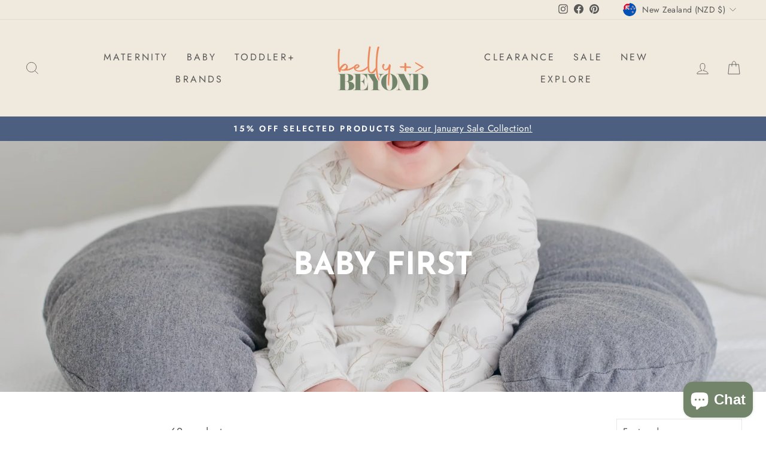

--- FILE ---
content_type: text/html; charset=utf-8
request_url: https://bellybeyond.co.nz/collections/baby-first
body_size: 49969
content:
<!doctype html>
<html class="no-js" lang="en" dir="ltr">
<head>
  
  <!-- Google Tag Manager -->
<script>(function(w,d,s,l,i){w[l]=w[l]||[];w[l].push({'gtm.start':
new Date().getTime(),event:'gtm.js'});var f=d.getElementsByTagName(s)[0],
j=d.createElement(s),dl=l!='dataLayer'?'&l='+l:'';j.async=true;j.src=
'https://www.googletagmanager.com/gtm.js?id='+i+dl;f.parentNode.insertBefore(j,f);
})(window,document,'script','dataLayer','GTM-WRRBDWD');</script>
<!-- End Google Tag Manager -->
  
	<!-- Added by AVADA SEO Suite -->
	


	<!-- /Added by AVADA SEO Suite -->
<!-- Google Tag Manager -->
<script>(function(w,d,s,l,i){w[l]=w[l]||[];w[l].push({'gtm.start':
new Date().getTime(),event:'gtm.js'});var f=d.getElementsByTagName(s)[0],
j=d.createElement(s),dl=l!='dataLayer'?'&l='+l:'';j.async=true;j.src=
'https://www.googletagmanager.com/gtm.js?id='+i+dl;f.parentNode.insertBefore(j,f);
})(window,document,'script','dataLayer','GTM-WVPHTM');</script>
<!-- End Google Tag Manager -->

  <!-- Google tag (gtag.js) -->
<script async src="https://www.googletagmanager.com/gtag/js?id=G-VY405WPRVK"></script>
<script>
  window.dataLayer = window.dataLayer || [];
  function gtag(){dataLayer.push(arguments);}
  gtag('js', new Date());
  gtag('config', 'G-VY405WPRVK');
</script>

<meta name="google-site-verification" content="YHr4cDv9hiu4vQC0Tvwdjd-cmnLwILlNfX6-HorIzvM" />
  
<meta name="facebook-domain-verification" content="j02f9euvlalcv0m3erc3osxhzk2ge2" />
  <meta charset="utf-8">
  <meta http-equiv="X-UA-Compatible" content="IE=edge,chrome=1">
  <meta name="viewport" content="width=device-width,initial-scale=1">
  <meta name="theme-color" content="#ec895d">
  <link rel="canonical" href="https://bellybeyond.co.nz/collections/baby-first">
  <link rel="preconnect" href="https://cdn.shopify.com">
  <link rel="preconnect" href="https://fonts.shopifycdn.com">
  <link rel="dns-prefetch" href="https://productreviews.shopifycdn.com">
  <link rel="dns-prefetch" href="https://ajax.googleapis.com">
  <link rel="dns-prefetch" href="https://maps.googleapis.com">
  <link rel="dns-prefetch" href="https://maps.gstatic.com"><link rel="shortcut icon" href="//bellybeyond.co.nz/cdn/shop/files/BB_2021_Favicon_98797284-81dd-4a50-aa23-275faf337dd3_32x32.png?v=1652224652" type="image/png" /><title>Baby First | Quality New Zealand Made Baby Products
&ndash; Belly Beyond 
</title>
<meta name="description" content="Shop the Baby First range at Belly Beyond for practical baby and maternity items, like bedding, standard baby and child mattresses, custom-made bassinet and cot mattresses, muslin wraps, and breast pads."><meta property="og:site_name" content="Belly Beyond ">
  <meta property="og:url" content="https://bellybeyond.co.nz/collections/baby-first">
  <meta property="og:title" content="Baby First | Quality New Zealand Made Baby Products">
  <meta property="og:type" content="website">
  <meta property="og:description" content="Shop the Baby First range at Belly Beyond for practical baby and maternity items, like bedding, standard baby and child mattresses, custom-made bassinet and cot mattresses, muslin wraps, and breast pads."><meta property="og:image" content="http://bellybeyond.co.nz/cdn/shop/collections/2410-6.jpg?v=1730946856">
    <meta property="og:image:secure_url" content="https://bellybeyond.co.nz/cdn/shop/collections/2410-6.jpg?v=1730946856">
    <meta property="og:image:width" content="2500">
    <meta property="og:image:height" content="2500"><meta name="twitter:site" content="@">
  <meta name="twitter:card" content="summary_large_image">
  <meta name="twitter:title" content="Baby First | Quality New Zealand Made Baby Products">
  <meta name="twitter:description" content="Shop the Baby First range at Belly Beyond for practical baby and maternity items, like bedding, standard baby and child mattresses, custom-made bassinet and cot mattresses, muslin wraps, and breast pads.">
<style data-shopify>@font-face {
  font-family: "Josefin Sans";
  font-weight: 700;
  font-style: normal;
  font-display: swap;
  src: url("//bellybeyond.co.nz/cdn/fonts/josefin_sans/josefinsans_n7.4edc746dce14b53e39df223fba72d5f37c3d525d.woff2") format("woff2"),
       url("//bellybeyond.co.nz/cdn/fonts/josefin_sans/josefinsans_n7.051568b12ab464ee8f0241094cdd7a1c80fbd08d.woff") format("woff");
}

  @font-face {
  font-family: Jost;
  font-weight: 400;
  font-style: normal;
  font-display: swap;
  src: url("//bellybeyond.co.nz/cdn/fonts/jost/jost_n4.d47a1b6347ce4a4c9f437608011273009d91f2b7.woff2") format("woff2"),
       url("//bellybeyond.co.nz/cdn/fonts/jost/jost_n4.791c46290e672b3f85c3d1c651ef2efa3819eadd.woff") format("woff");
}


  @font-face {
  font-family: Jost;
  font-weight: 600;
  font-style: normal;
  font-display: swap;
  src: url("//bellybeyond.co.nz/cdn/fonts/jost/jost_n6.ec1178db7a7515114a2d84e3dd680832b7af8b99.woff2") format("woff2"),
       url("//bellybeyond.co.nz/cdn/fonts/jost/jost_n6.b1178bb6bdd3979fef38e103a3816f6980aeaff9.woff") format("woff");
}

  @font-face {
  font-family: Jost;
  font-weight: 400;
  font-style: italic;
  font-display: swap;
  src: url("//bellybeyond.co.nz/cdn/fonts/jost/jost_i4.b690098389649750ada222b9763d55796c5283a5.woff2") format("woff2"),
       url("//bellybeyond.co.nz/cdn/fonts/jost/jost_i4.fd766415a47e50b9e391ae7ec04e2ae25e7e28b0.woff") format("woff");
}

  @font-face {
  font-family: Jost;
  font-weight: 600;
  font-style: italic;
  font-display: swap;
  src: url("//bellybeyond.co.nz/cdn/fonts/jost/jost_i6.9af7e5f39e3a108c08f24047a4276332d9d7b85e.woff2") format("woff2"),
       url("//bellybeyond.co.nz/cdn/fonts/jost/jost_i6.2bf310262638f998ed206777ce0b9a3b98b6fe92.woff") format("woff");
}

</style><link href="//bellybeyond.co.nz/cdn/shop/t/3/assets/theme.css?v=158368268820700020831696449062" rel="stylesheet" type="text/css" media="all" />
<style data-shopify>:root {
    --typeHeaderPrimary: "Josefin Sans";
    --typeHeaderFallback: sans-serif;
    --typeHeaderSize: 36px;
    --typeHeaderWeight: 700;
    --typeHeaderLineHeight: 1;
    --typeHeaderSpacing: 0.0em;

    --typeBasePrimary:Jost;
    --typeBaseFallback:sans-serif;
    --typeBaseSize: 18px;
    --typeBaseWeight: 400;
    --typeBaseSpacing: 0.025em;
    --typeBaseLineHeight: 1.4;

    --typeCollectionTitle: 20px;

    --iconWeight: 2px;
    --iconLinecaps: miter;

    
      --buttonRadius: 0px;
    

    --colorGridOverlayOpacity: 0.2;
  }

  .placeholder-content {
    background-image: linear-gradient(100deg, #ffffff 40%, #f7f7f7 63%, #ffffff 79%);
  }</style><script>
    document.documentElement.className = document.documentElement.className.replace('no-js', 'js');

    window.theme = window.theme || {};
    theme.routes = {
      home: "/",
      cart: "/cart.js",
      cartPage: "/cart",
      cartAdd: "/cart/add.js",
      cartChange: "/cart/change.js",
      search: "/search"
    };
    theme.strings = {
      soldOut: "Sold Out",
      unavailable: "Unavailable",
      inStockLabel: "In stock, ready to ship",
      stockLabel: "Low stock - [count] items left",
      willNotShipUntil: "Ready to ship [date]",
      willBeInStockAfter: "Back in stock [date]",
      waitingForStock: "Inventory on the way",
      savePrice: "Save [saved_amount]",
      cartEmpty: "Your cart is currently empty.",
      cartTermsConfirmation: "You must agree with the terms and conditions of sales to check out",
      searchCollections: "Collections:",
      searchPages: "Pages:",
      searchArticles: "Articles:"
    };
    theme.settings = {
      dynamicVariantsEnable: true,
      cartType: "page",
      isCustomerTemplate: false,
      moneyFormat: "${{amount}}",
      saveType: "dollar",
      productImageSize: "natural",
      productImageCover: true,
      predictiveSearch: true,
      predictiveSearchType: "product,article,page,collection",
      quickView: true,
      themeName: 'Impulse',
      themeVersion: "5.5.3"
    };
  </script>

  <script>window.performance && window.performance.mark && window.performance.mark('shopify.content_for_header.start');</script><meta name="facebook-domain-verification" content="aonfkhxrujobcj7jicr95l738qwa6o">
<meta name="facebook-domain-verification" content="thfrgcoe2av6jy1fb3zwoarfu8d5id">
<meta name="facebook-domain-verification" content="j02f9euvlalcv0m3erc3osxhzk2ge2">
<meta name="google-site-verification" content="0A6UZNZbRJzis8YBEM6c2h9zx2zYs_ded-FEbKzAUqc">
<meta name="google-site-verification" content="YHr4cDv9hiu4vQC0Tvwdjd-cmnLwILlNfX6-HorIzvM">
<meta id="shopify-digital-wallet" name="shopify-digital-wallet" content="/55046832310/digital_wallets/dialog">
<meta name="shopify-checkout-api-token" content="3896b9643c573dbe34540ed6d6e3a817">
<link rel="alternate" type="application/atom+xml" title="Feed" href="/collections/baby-first.atom" />
<link rel="next" href="/collections/baby-first?page=2">
<link rel="alternate" type="application/json+oembed" href="https://bellybeyond.co.nz/collections/baby-first.oembed">
<script async="async" src="/checkouts/internal/preloads.js?locale=en-NZ"></script>
<link rel="preconnect" href="https://shop.app" crossorigin="anonymous">
<script async="async" src="https://shop.app/checkouts/internal/preloads.js?locale=en-NZ&shop_id=55046832310" crossorigin="anonymous"></script>
<script id="apple-pay-shop-capabilities" type="application/json">{"shopId":55046832310,"countryCode":"NZ","currencyCode":"NZD","merchantCapabilities":["supports3DS"],"merchantId":"gid:\/\/shopify\/Shop\/55046832310","merchantName":"Belly Beyond ","requiredBillingContactFields":["postalAddress","email","phone"],"requiredShippingContactFields":["postalAddress","email","phone"],"shippingType":"shipping","supportedNetworks":["visa","masterCard"],"total":{"type":"pending","label":"Belly Beyond ","amount":"1.00"},"shopifyPaymentsEnabled":true,"supportsSubscriptions":true}</script>
<script id="shopify-features" type="application/json">{"accessToken":"3896b9643c573dbe34540ed6d6e3a817","betas":["rich-media-storefront-analytics"],"domain":"bellybeyond.co.nz","predictiveSearch":true,"shopId":55046832310,"locale":"en"}</script>
<script>var Shopify = Shopify || {};
Shopify.shop = "belly-beyond-nz.myshopify.com";
Shopify.locale = "en";
Shopify.currency = {"active":"NZD","rate":"1.0"};
Shopify.country = "NZ";
Shopify.theme = {"name":"Impulse - New","id":129599307958,"schema_name":"Impulse","schema_version":"5.5.3","theme_store_id":857,"role":"main"};
Shopify.theme.handle = "null";
Shopify.theme.style = {"id":null,"handle":null};
Shopify.cdnHost = "bellybeyond.co.nz/cdn";
Shopify.routes = Shopify.routes || {};
Shopify.routes.root = "/";</script>
<script type="module">!function(o){(o.Shopify=o.Shopify||{}).modules=!0}(window);</script>
<script>!function(o){function n(){var o=[];function n(){o.push(Array.prototype.slice.apply(arguments))}return n.q=o,n}var t=o.Shopify=o.Shopify||{};t.loadFeatures=n(),t.autoloadFeatures=n()}(window);</script>
<script>
  window.ShopifyPay = window.ShopifyPay || {};
  window.ShopifyPay.apiHost = "shop.app\/pay";
  window.ShopifyPay.redirectState = null;
</script>
<script id="shop-js-analytics" type="application/json">{"pageType":"collection"}</script>
<script defer="defer" async type="module" src="//bellybeyond.co.nz/cdn/shopifycloud/shop-js/modules/v2/client.init-shop-cart-sync_C5BV16lS.en.esm.js"></script>
<script defer="defer" async type="module" src="//bellybeyond.co.nz/cdn/shopifycloud/shop-js/modules/v2/chunk.common_CygWptCX.esm.js"></script>
<script type="module">
  await import("//bellybeyond.co.nz/cdn/shopifycloud/shop-js/modules/v2/client.init-shop-cart-sync_C5BV16lS.en.esm.js");
await import("//bellybeyond.co.nz/cdn/shopifycloud/shop-js/modules/v2/chunk.common_CygWptCX.esm.js");

  window.Shopify.SignInWithShop?.initShopCartSync?.({"fedCMEnabled":true,"windoidEnabled":true});

</script>
<script>
  window.Shopify = window.Shopify || {};
  if (!window.Shopify.featureAssets) window.Shopify.featureAssets = {};
  window.Shopify.featureAssets['shop-js'] = {"shop-cart-sync":["modules/v2/client.shop-cart-sync_ZFArdW7E.en.esm.js","modules/v2/chunk.common_CygWptCX.esm.js"],"init-fed-cm":["modules/v2/client.init-fed-cm_CmiC4vf6.en.esm.js","modules/v2/chunk.common_CygWptCX.esm.js"],"shop-button":["modules/v2/client.shop-button_tlx5R9nI.en.esm.js","modules/v2/chunk.common_CygWptCX.esm.js"],"shop-cash-offers":["modules/v2/client.shop-cash-offers_DOA2yAJr.en.esm.js","modules/v2/chunk.common_CygWptCX.esm.js","modules/v2/chunk.modal_D71HUcav.esm.js"],"init-windoid":["modules/v2/client.init-windoid_sURxWdc1.en.esm.js","modules/v2/chunk.common_CygWptCX.esm.js"],"shop-toast-manager":["modules/v2/client.shop-toast-manager_ClPi3nE9.en.esm.js","modules/v2/chunk.common_CygWptCX.esm.js"],"init-shop-email-lookup-coordinator":["modules/v2/client.init-shop-email-lookup-coordinator_B8hsDcYM.en.esm.js","modules/v2/chunk.common_CygWptCX.esm.js"],"init-shop-cart-sync":["modules/v2/client.init-shop-cart-sync_C5BV16lS.en.esm.js","modules/v2/chunk.common_CygWptCX.esm.js"],"avatar":["modules/v2/client.avatar_BTnouDA3.en.esm.js"],"pay-button":["modules/v2/client.pay-button_FdsNuTd3.en.esm.js","modules/v2/chunk.common_CygWptCX.esm.js"],"init-customer-accounts":["modules/v2/client.init-customer-accounts_DxDtT_ad.en.esm.js","modules/v2/client.shop-login-button_C5VAVYt1.en.esm.js","modules/v2/chunk.common_CygWptCX.esm.js","modules/v2/chunk.modal_D71HUcav.esm.js"],"init-shop-for-new-customer-accounts":["modules/v2/client.init-shop-for-new-customer-accounts_ChsxoAhi.en.esm.js","modules/v2/client.shop-login-button_C5VAVYt1.en.esm.js","modules/v2/chunk.common_CygWptCX.esm.js","modules/v2/chunk.modal_D71HUcav.esm.js"],"shop-login-button":["modules/v2/client.shop-login-button_C5VAVYt1.en.esm.js","modules/v2/chunk.common_CygWptCX.esm.js","modules/v2/chunk.modal_D71HUcav.esm.js"],"init-customer-accounts-sign-up":["modules/v2/client.init-customer-accounts-sign-up_CPSyQ0Tj.en.esm.js","modules/v2/client.shop-login-button_C5VAVYt1.en.esm.js","modules/v2/chunk.common_CygWptCX.esm.js","modules/v2/chunk.modal_D71HUcav.esm.js"],"shop-follow-button":["modules/v2/client.shop-follow-button_Cva4Ekp9.en.esm.js","modules/v2/chunk.common_CygWptCX.esm.js","modules/v2/chunk.modal_D71HUcav.esm.js"],"checkout-modal":["modules/v2/client.checkout-modal_BPM8l0SH.en.esm.js","modules/v2/chunk.common_CygWptCX.esm.js","modules/v2/chunk.modal_D71HUcav.esm.js"],"lead-capture":["modules/v2/client.lead-capture_Bi8yE_yS.en.esm.js","modules/v2/chunk.common_CygWptCX.esm.js","modules/v2/chunk.modal_D71HUcav.esm.js"],"shop-login":["modules/v2/client.shop-login_D6lNrXab.en.esm.js","modules/v2/chunk.common_CygWptCX.esm.js","modules/v2/chunk.modal_D71HUcav.esm.js"],"payment-terms":["modules/v2/client.payment-terms_CZxnsJam.en.esm.js","modules/v2/chunk.common_CygWptCX.esm.js","modules/v2/chunk.modal_D71HUcav.esm.js"]};
</script>
<script>(function() {
  var isLoaded = false;
  function asyncLoad() {
    if (isLoaded) return;
    isLoaded = true;
    var urls = ["https:\/\/shopify.covet.pics\/covet-pics-widget-inject.js?shop=belly-beyond-nz.myshopify.com","https:\/\/wrapin.prezenapps.com\/public\/js\/load-wrapin-v5-app.js?shop=belly-beyond-nz.myshopify.com","https:\/\/www.myregistry.com\/ScriptPlatform\/Shopify\/AddToMrButton.js?siteKey=8a8JkXUoHZbEz-fG1uaR7g2\u0026lang=en\u0026version=764292062\u0026shop=belly-beyond-nz.myshopify.com"];
    for (var i = 0; i < urls.length; i++) {
      var s = document.createElement('script');
      s.type = 'text/javascript';
      s.async = true;
      s.src = urls[i];
      var x = document.getElementsByTagName('script')[0];
      x.parentNode.insertBefore(s, x);
    }
  };
  if(window.attachEvent) {
    window.attachEvent('onload', asyncLoad);
  } else {
    window.addEventListener('load', asyncLoad, false);
  }
})();</script>
<script id="__st">var __st={"a":55046832310,"offset":46800,"reqid":"84f2b056-90ce-407f-8834-7f9aec5b1983-1768660799","pageurl":"bellybeyond.co.nz\/collections\/baby-first","u":"e0bf85e5e624","p":"collection","rtyp":"collection","rid":281432719542};</script>
<script>window.ShopifyPaypalV4VisibilityTracking = true;</script>
<script id="captcha-bootstrap">!function(){'use strict';const t='contact',e='account',n='new_comment',o=[[t,t],['blogs',n],['comments',n],[t,'customer']],c=[[e,'customer_login'],[e,'guest_login'],[e,'recover_customer_password'],[e,'create_customer']],r=t=>t.map((([t,e])=>`form[action*='/${t}']:not([data-nocaptcha='true']) input[name='form_type'][value='${e}']`)).join(','),a=t=>()=>t?[...document.querySelectorAll(t)].map((t=>t.form)):[];function s(){const t=[...o],e=r(t);return a(e)}const i='password',u='form_key',d=['recaptcha-v3-token','g-recaptcha-response','h-captcha-response',i],f=()=>{try{return window.sessionStorage}catch{return}},m='__shopify_v',_=t=>t.elements[u];function p(t,e,n=!1){try{const o=window.sessionStorage,c=JSON.parse(o.getItem(e)),{data:r}=function(t){const{data:e,action:n}=t;return t[m]||n?{data:e,action:n}:{data:t,action:n}}(c);for(const[e,n]of Object.entries(r))t.elements[e]&&(t.elements[e].value=n);n&&o.removeItem(e)}catch(o){console.error('form repopulation failed',{error:o})}}const l='form_type',E='cptcha';function T(t){t.dataset[E]=!0}const w=window,h=w.document,L='Shopify',v='ce_forms',y='captcha';let A=!1;((t,e)=>{const n=(g='f06e6c50-85a8-45c8-87d0-21a2b65856fe',I='https://cdn.shopify.com/shopifycloud/storefront-forms-hcaptcha/ce_storefront_forms_captcha_hcaptcha.v1.5.2.iife.js',D={infoText:'Protected by hCaptcha',privacyText:'Privacy',termsText:'Terms'},(t,e,n)=>{const o=w[L][v],c=o.bindForm;if(c)return c(t,g,e,D).then(n);var r;o.q.push([[t,g,e,D],n]),r=I,A||(h.body.append(Object.assign(h.createElement('script'),{id:'captcha-provider',async:!0,src:r})),A=!0)});var g,I,D;w[L]=w[L]||{},w[L][v]=w[L][v]||{},w[L][v].q=[],w[L][y]=w[L][y]||{},w[L][y].protect=function(t,e){n(t,void 0,e),T(t)},Object.freeze(w[L][y]),function(t,e,n,w,h,L){const[v,y,A,g]=function(t,e,n){const i=e?o:[],u=t?c:[],d=[...i,...u],f=r(d),m=r(i),_=r(d.filter((([t,e])=>n.includes(e))));return[a(f),a(m),a(_),s()]}(w,h,L),I=t=>{const e=t.target;return e instanceof HTMLFormElement?e:e&&e.form},D=t=>v().includes(t);t.addEventListener('submit',(t=>{const e=I(t);if(!e)return;const n=D(e)&&!e.dataset.hcaptchaBound&&!e.dataset.recaptchaBound,o=_(e),c=g().includes(e)&&(!o||!o.value);(n||c)&&t.preventDefault(),c&&!n&&(function(t){try{if(!f())return;!function(t){const e=f();if(!e)return;const n=_(t);if(!n)return;const o=n.value;o&&e.removeItem(o)}(t);const e=Array.from(Array(32),(()=>Math.random().toString(36)[2])).join('');!function(t,e){_(t)||t.append(Object.assign(document.createElement('input'),{type:'hidden',name:u})),t.elements[u].value=e}(t,e),function(t,e){const n=f();if(!n)return;const o=[...t.querySelectorAll(`input[type='${i}']`)].map((({name:t})=>t)),c=[...d,...o],r={};for(const[a,s]of new FormData(t).entries())c.includes(a)||(r[a]=s);n.setItem(e,JSON.stringify({[m]:1,action:t.action,data:r}))}(t,e)}catch(e){console.error('failed to persist form',e)}}(e),e.submit())}));const S=(t,e)=>{t&&!t.dataset[E]&&(n(t,e.some((e=>e===t))),T(t))};for(const o of['focusin','change'])t.addEventListener(o,(t=>{const e=I(t);D(e)&&S(e,y())}));const B=e.get('form_key'),M=e.get(l),P=B&&M;t.addEventListener('DOMContentLoaded',(()=>{const t=y();if(P)for(const e of t)e.elements[l].value===M&&p(e,B);[...new Set([...A(),...v().filter((t=>'true'===t.dataset.shopifyCaptcha))])].forEach((e=>S(e,t)))}))}(h,new URLSearchParams(w.location.search),n,t,e,['guest_login'])})(!0,!0)}();</script>
<script integrity="sha256-4kQ18oKyAcykRKYeNunJcIwy7WH5gtpwJnB7kiuLZ1E=" data-source-attribution="shopify.loadfeatures" defer="defer" src="//bellybeyond.co.nz/cdn/shopifycloud/storefront/assets/storefront/load_feature-a0a9edcb.js" crossorigin="anonymous"></script>
<script crossorigin="anonymous" defer="defer" src="//bellybeyond.co.nz/cdn/shopifycloud/storefront/assets/shopify_pay/storefront-65b4c6d7.js?v=20250812"></script>
<script data-source-attribution="shopify.dynamic_checkout.dynamic.init">var Shopify=Shopify||{};Shopify.PaymentButton=Shopify.PaymentButton||{isStorefrontPortableWallets:!0,init:function(){window.Shopify.PaymentButton.init=function(){};var t=document.createElement("script");t.src="https://bellybeyond.co.nz/cdn/shopifycloud/portable-wallets/latest/portable-wallets.en.js",t.type="module",document.head.appendChild(t)}};
</script>
<script data-source-attribution="shopify.dynamic_checkout.buyer_consent">
  function portableWalletsHideBuyerConsent(e){var t=document.getElementById("shopify-buyer-consent"),n=document.getElementById("shopify-subscription-policy-button");t&&n&&(t.classList.add("hidden"),t.setAttribute("aria-hidden","true"),n.removeEventListener("click",e))}function portableWalletsShowBuyerConsent(e){var t=document.getElementById("shopify-buyer-consent"),n=document.getElementById("shopify-subscription-policy-button");t&&n&&(t.classList.remove("hidden"),t.removeAttribute("aria-hidden"),n.addEventListener("click",e))}window.Shopify?.PaymentButton&&(window.Shopify.PaymentButton.hideBuyerConsent=portableWalletsHideBuyerConsent,window.Shopify.PaymentButton.showBuyerConsent=portableWalletsShowBuyerConsent);
</script>
<script data-source-attribution="shopify.dynamic_checkout.cart.bootstrap">document.addEventListener("DOMContentLoaded",(function(){function t(){return document.querySelector("shopify-accelerated-checkout-cart, shopify-accelerated-checkout")}if(t())Shopify.PaymentButton.init();else{new MutationObserver((function(e,n){t()&&(Shopify.PaymentButton.init(),n.disconnect())})).observe(document.body,{childList:!0,subtree:!0})}}));
</script>
<link id="shopify-accelerated-checkout-styles" rel="stylesheet" media="screen" href="https://bellybeyond.co.nz/cdn/shopifycloud/portable-wallets/latest/accelerated-checkout-backwards-compat.css" crossorigin="anonymous">
<style id="shopify-accelerated-checkout-cart">
        #shopify-buyer-consent {
  margin-top: 1em;
  display: inline-block;
  width: 100%;
}

#shopify-buyer-consent.hidden {
  display: none;
}

#shopify-subscription-policy-button {
  background: none;
  border: none;
  padding: 0;
  text-decoration: underline;
  font-size: inherit;
  cursor: pointer;
}

#shopify-subscription-policy-button::before {
  box-shadow: none;
}

      </style>

<script>window.performance && window.performance.mark && window.performance.mark('shopify.content_for_header.end');</script>

  <script src="//bellybeyond.co.nz/cdn/shop/t/3/assets/vendor-scripts-v11.js" defer="defer"></script><link rel="stylesheet" href="//bellybeyond.co.nz/cdn/shop/t/3/assets/country-flags.css"><script src="//bellybeyond.co.nz/cdn/shop/t/3/assets/theme.js?v=135810884792292150381651638828" defer="defer"></script><!-- BEGIN app block: shopify://apps/king-product-options-variant/blocks/app-embed/ce104259-52b1-4720-9ecf-76b34cae0401 -->

<!-- END app block --><script src="https://cdn.shopify.com/extensions/7bc9bb47-adfa-4267-963e-cadee5096caf/inbox-1252/assets/inbox-chat-loader.js" type="text/javascript" defer="defer"></script>
<script src="https://cdn.shopify.com/extensions/019b8d54-2388-79d8-becc-d32a3afe2c7a/omnisend-50/assets/omnisend-in-shop.js" type="text/javascript" defer="defer"></script>
<link href="https://monorail-edge.shopifysvc.com" rel="dns-prefetch">
<script>(function(){if ("sendBeacon" in navigator && "performance" in window) {try {var session_token_from_headers = performance.getEntriesByType('navigation')[0].serverTiming.find(x => x.name == '_s').description;} catch {var session_token_from_headers = undefined;}var session_cookie_matches = document.cookie.match(/_shopify_s=([^;]*)/);var session_token_from_cookie = session_cookie_matches && session_cookie_matches.length === 2 ? session_cookie_matches[1] : "";var session_token = session_token_from_headers || session_token_from_cookie || "";function handle_abandonment_event(e) {var entries = performance.getEntries().filter(function(entry) {return /monorail-edge.shopifysvc.com/.test(entry.name);});if (!window.abandonment_tracked && entries.length === 0) {window.abandonment_tracked = true;var currentMs = Date.now();var navigation_start = performance.timing.navigationStart;var payload = {shop_id: 55046832310,url: window.location.href,navigation_start,duration: currentMs - navigation_start,session_token,page_type: "collection"};window.navigator.sendBeacon("https://monorail-edge.shopifysvc.com/v1/produce", JSON.stringify({schema_id: "online_store_buyer_site_abandonment/1.1",payload: payload,metadata: {event_created_at_ms: currentMs,event_sent_at_ms: currentMs}}));}}window.addEventListener('pagehide', handle_abandonment_event);}}());</script>
<script id="web-pixels-manager-setup">(function e(e,d,r,n,o){if(void 0===o&&(o={}),!Boolean(null===(a=null===(i=window.Shopify)||void 0===i?void 0:i.analytics)||void 0===a?void 0:a.replayQueue)){var i,a;window.Shopify=window.Shopify||{};var t=window.Shopify;t.analytics=t.analytics||{};var s=t.analytics;s.replayQueue=[],s.publish=function(e,d,r){return s.replayQueue.push([e,d,r]),!0};try{self.performance.mark("wpm:start")}catch(e){}var l=function(){var e={modern:/Edge?\/(1{2}[4-9]|1[2-9]\d|[2-9]\d{2}|\d{4,})\.\d+(\.\d+|)|Firefox\/(1{2}[4-9]|1[2-9]\d|[2-9]\d{2}|\d{4,})\.\d+(\.\d+|)|Chrom(ium|e)\/(9{2}|\d{3,})\.\d+(\.\d+|)|(Maci|X1{2}).+ Version\/(15\.\d+|(1[6-9]|[2-9]\d|\d{3,})\.\d+)([,.]\d+|)( \(\w+\)|)( Mobile\/\w+|) Safari\/|Chrome.+OPR\/(9{2}|\d{3,})\.\d+\.\d+|(CPU[ +]OS|iPhone[ +]OS|CPU[ +]iPhone|CPU IPhone OS|CPU iPad OS)[ +]+(15[._]\d+|(1[6-9]|[2-9]\d|\d{3,})[._]\d+)([._]\d+|)|Android:?[ /-](13[3-9]|1[4-9]\d|[2-9]\d{2}|\d{4,})(\.\d+|)(\.\d+|)|Android.+Firefox\/(13[5-9]|1[4-9]\d|[2-9]\d{2}|\d{4,})\.\d+(\.\d+|)|Android.+Chrom(ium|e)\/(13[3-9]|1[4-9]\d|[2-9]\d{2}|\d{4,})\.\d+(\.\d+|)|SamsungBrowser\/([2-9]\d|\d{3,})\.\d+/,legacy:/Edge?\/(1[6-9]|[2-9]\d|\d{3,})\.\d+(\.\d+|)|Firefox\/(5[4-9]|[6-9]\d|\d{3,})\.\d+(\.\d+|)|Chrom(ium|e)\/(5[1-9]|[6-9]\d|\d{3,})\.\d+(\.\d+|)([\d.]+$|.*Safari\/(?![\d.]+ Edge\/[\d.]+$))|(Maci|X1{2}).+ Version\/(10\.\d+|(1[1-9]|[2-9]\d|\d{3,})\.\d+)([,.]\d+|)( \(\w+\)|)( Mobile\/\w+|) Safari\/|Chrome.+OPR\/(3[89]|[4-9]\d|\d{3,})\.\d+\.\d+|(CPU[ +]OS|iPhone[ +]OS|CPU[ +]iPhone|CPU IPhone OS|CPU iPad OS)[ +]+(10[._]\d+|(1[1-9]|[2-9]\d|\d{3,})[._]\d+)([._]\d+|)|Android:?[ /-](13[3-9]|1[4-9]\d|[2-9]\d{2}|\d{4,})(\.\d+|)(\.\d+|)|Mobile Safari.+OPR\/([89]\d|\d{3,})\.\d+\.\d+|Android.+Firefox\/(13[5-9]|1[4-9]\d|[2-9]\d{2}|\d{4,})\.\d+(\.\d+|)|Android.+Chrom(ium|e)\/(13[3-9]|1[4-9]\d|[2-9]\d{2}|\d{4,})\.\d+(\.\d+|)|Android.+(UC? ?Browser|UCWEB|U3)[ /]?(15\.([5-9]|\d{2,})|(1[6-9]|[2-9]\d|\d{3,})\.\d+)\.\d+|SamsungBrowser\/(5\.\d+|([6-9]|\d{2,})\.\d+)|Android.+MQ{2}Browser\/(14(\.(9|\d{2,})|)|(1[5-9]|[2-9]\d|\d{3,})(\.\d+|))(\.\d+|)|K[Aa][Ii]OS\/(3\.\d+|([4-9]|\d{2,})\.\d+)(\.\d+|)/},d=e.modern,r=e.legacy,n=navigator.userAgent;return n.match(d)?"modern":n.match(r)?"legacy":"unknown"}(),u="modern"===l?"modern":"legacy",c=(null!=n?n:{modern:"",legacy:""})[u],f=function(e){return[e.baseUrl,"/wpm","/b",e.hashVersion,"modern"===e.buildTarget?"m":"l",".js"].join("")}({baseUrl:d,hashVersion:r,buildTarget:u}),m=function(e){var d=e.version,r=e.bundleTarget,n=e.surface,o=e.pageUrl,i=e.monorailEndpoint;return{emit:function(e){var a=e.status,t=e.errorMsg,s=(new Date).getTime(),l=JSON.stringify({metadata:{event_sent_at_ms:s},events:[{schema_id:"web_pixels_manager_load/3.1",payload:{version:d,bundle_target:r,page_url:o,status:a,surface:n,error_msg:t},metadata:{event_created_at_ms:s}}]});if(!i)return console&&console.warn&&console.warn("[Web Pixels Manager] No Monorail endpoint provided, skipping logging."),!1;try{return self.navigator.sendBeacon.bind(self.navigator)(i,l)}catch(e){}var u=new XMLHttpRequest;try{return u.open("POST",i,!0),u.setRequestHeader("Content-Type","text/plain"),u.send(l),!0}catch(e){return console&&console.warn&&console.warn("[Web Pixels Manager] Got an unhandled error while logging to Monorail."),!1}}}}({version:r,bundleTarget:l,surface:e.surface,pageUrl:self.location.href,monorailEndpoint:e.monorailEndpoint});try{o.browserTarget=l,function(e){var d=e.src,r=e.async,n=void 0===r||r,o=e.onload,i=e.onerror,a=e.sri,t=e.scriptDataAttributes,s=void 0===t?{}:t,l=document.createElement("script"),u=document.querySelector("head"),c=document.querySelector("body");if(l.async=n,l.src=d,a&&(l.integrity=a,l.crossOrigin="anonymous"),s)for(var f in s)if(Object.prototype.hasOwnProperty.call(s,f))try{l.dataset[f]=s[f]}catch(e){}if(o&&l.addEventListener("load",o),i&&l.addEventListener("error",i),u)u.appendChild(l);else{if(!c)throw new Error("Did not find a head or body element to append the script");c.appendChild(l)}}({src:f,async:!0,onload:function(){if(!function(){var e,d;return Boolean(null===(d=null===(e=window.Shopify)||void 0===e?void 0:e.analytics)||void 0===d?void 0:d.initialized)}()){var d=window.webPixelsManager.init(e)||void 0;if(d){var r=window.Shopify.analytics;r.replayQueue.forEach((function(e){var r=e[0],n=e[1],o=e[2];d.publishCustomEvent(r,n,o)})),r.replayQueue=[],r.publish=d.publishCustomEvent,r.visitor=d.visitor,r.initialized=!0}}},onerror:function(){return m.emit({status:"failed",errorMsg:"".concat(f," has failed to load")})},sri:function(e){var d=/^sha384-[A-Za-z0-9+/=]+$/;return"string"==typeof e&&d.test(e)}(c)?c:"",scriptDataAttributes:o}),m.emit({status:"loading"})}catch(e){m.emit({status:"failed",errorMsg:(null==e?void 0:e.message)||"Unknown error"})}}})({shopId: 55046832310,storefrontBaseUrl: "https://bellybeyond.co.nz",extensionsBaseUrl: "https://extensions.shopifycdn.com/cdn/shopifycloud/web-pixels-manager",monorailEndpoint: "https://monorail-edge.shopifysvc.com/unstable/produce_batch",surface: "storefront-renderer",enabledBetaFlags: ["2dca8a86"],webPixelsConfigList: [{"id":"469303478","configuration":"{\"config\":\"{\\\"pixel_id\\\":\\\"G-9YDG5JENQS\\\",\\\"target_country\\\":\\\"NZ\\\",\\\"gtag_events\\\":[{\\\"type\\\":\\\"begin_checkout\\\",\\\"action_label\\\":\\\"G-9YDG5JENQS\\\"},{\\\"type\\\":\\\"search\\\",\\\"action_label\\\":\\\"G-9YDG5JENQS\\\"},{\\\"type\\\":\\\"view_item\\\",\\\"action_label\\\":[\\\"G-9YDG5JENQS\\\",\\\"MC-6B9SP96SBB\\\"]},{\\\"type\\\":\\\"purchase\\\",\\\"action_label\\\":[\\\"G-9YDG5JENQS\\\",\\\"MC-6B9SP96SBB\\\"]},{\\\"type\\\":\\\"page_view\\\",\\\"action_label\\\":[\\\"G-9YDG5JENQS\\\",\\\"MC-6B9SP96SBB\\\"]},{\\\"type\\\":\\\"add_payment_info\\\",\\\"action_label\\\":\\\"G-9YDG5JENQS\\\"},{\\\"type\\\":\\\"add_to_cart\\\",\\\"action_label\\\":\\\"G-9YDG5JENQS\\\"}],\\\"enable_monitoring_mode\\\":false}\"}","eventPayloadVersion":"v1","runtimeContext":"OPEN","scriptVersion":"b2a88bafab3e21179ed38636efcd8a93","type":"APP","apiClientId":1780363,"privacyPurposes":[],"dataSharingAdjustments":{"protectedCustomerApprovalScopes":["read_customer_address","read_customer_email","read_customer_name","read_customer_personal_data","read_customer_phone"]}},{"id":"292257974","configuration":"{\"apiURL\":\"https:\/\/api.omnisend.com\",\"appURL\":\"https:\/\/app.omnisend.com\",\"brandID\":\"624a641a2ab6d4bab47b6ec0\",\"trackingURL\":\"https:\/\/wt.omnisendlink.com\"}","eventPayloadVersion":"v1","runtimeContext":"STRICT","scriptVersion":"aa9feb15e63a302383aa48b053211bbb","type":"APP","apiClientId":186001,"privacyPurposes":["ANALYTICS","MARKETING","SALE_OF_DATA"],"dataSharingAdjustments":{"protectedCustomerApprovalScopes":["read_customer_address","read_customer_email","read_customer_name","read_customer_personal_data","read_customer_phone"]}},{"id":"222822582","configuration":"{\"pixel_id\":\"590899974942608\",\"pixel_type\":\"facebook_pixel\",\"metaapp_system_user_token\":\"-\"}","eventPayloadVersion":"v1","runtimeContext":"OPEN","scriptVersion":"ca16bc87fe92b6042fbaa3acc2fbdaa6","type":"APP","apiClientId":2329312,"privacyPurposes":["ANALYTICS","MARKETING","SALE_OF_DATA"],"dataSharingAdjustments":{"protectedCustomerApprovalScopes":["read_customer_address","read_customer_email","read_customer_name","read_customer_personal_data","read_customer_phone"]}},{"id":"98238646","configuration":"{\"tagID\":\"2614254483032\"}","eventPayloadVersion":"v1","runtimeContext":"STRICT","scriptVersion":"18031546ee651571ed29edbe71a3550b","type":"APP","apiClientId":3009811,"privacyPurposes":["ANALYTICS","MARKETING","SALE_OF_DATA"],"dataSharingAdjustments":{"protectedCustomerApprovalScopes":["read_customer_address","read_customer_email","read_customer_name","read_customer_personal_data","read_customer_phone"]}},{"id":"shopify-app-pixel","configuration":"{}","eventPayloadVersion":"v1","runtimeContext":"STRICT","scriptVersion":"0450","apiClientId":"shopify-pixel","type":"APP","privacyPurposes":["ANALYTICS","MARKETING"]},{"id":"shopify-custom-pixel","eventPayloadVersion":"v1","runtimeContext":"LAX","scriptVersion":"0450","apiClientId":"shopify-pixel","type":"CUSTOM","privacyPurposes":["ANALYTICS","MARKETING"]}],isMerchantRequest: false,initData: {"shop":{"name":"Belly Beyond ","paymentSettings":{"currencyCode":"NZD"},"myshopifyDomain":"belly-beyond-nz.myshopify.com","countryCode":"NZ","storefrontUrl":"https:\/\/bellybeyond.co.nz"},"customer":null,"cart":null,"checkout":null,"productVariants":[],"purchasingCompany":null},},"https://bellybeyond.co.nz/cdn","fcfee988w5aeb613cpc8e4bc33m6693e112",{"modern":"","legacy":""},{"shopId":"55046832310","storefrontBaseUrl":"https:\/\/bellybeyond.co.nz","extensionBaseUrl":"https:\/\/extensions.shopifycdn.com\/cdn\/shopifycloud\/web-pixels-manager","surface":"storefront-renderer","enabledBetaFlags":"[\"2dca8a86\"]","isMerchantRequest":"false","hashVersion":"fcfee988w5aeb613cpc8e4bc33m6693e112","publish":"custom","events":"[[\"page_viewed\",{}],[\"collection_viewed\",{\"collection\":{\"id\":\"281432719542\",\"title\":\"Baby First\",\"productVariants\":[{\"price\":{\"amount\":67.5,\"currencyCode\":\"NZD\"},\"product\":{\"title\":\"Foam Mattress - Fits Snuzpod Bassinet\",\"vendor\":\"Baby First\",\"id\":\"8104463892662\",\"untranslatedTitle\":\"Foam Mattress - Fits Snuzpod Bassinet\",\"url\":\"\/products\/foam-mattress-fits-snuzpod-bassinet\",\"type\":\"Mattresses\"},\"id\":\"43592231256246\",\"image\":{\"src\":\"\/\/bellybeyond.co.nz\/cdn\/shop\/products\/4104-1Square_46e1681b-0ae4-4ae7-9894-7cd5da4ab00b.jpg?v=1656296581\"},\"sku\":\"M514\",\"title\":\"SnuzPod4 - 75.5 x 40 x 4cm\",\"untranslatedTitle\":\"SnuzPod4 - 75.5 x 40 x 4cm\"},{\"price\":{\"amount\":74.0,\"currencyCode\":\"NZD\"},\"product\":{\"title\":\"Custom Bassinet Mattress - Foam\/Bonded Wool\/Latex\/Latex Wool\",\"vendor\":\"Baby First\",\"id\":\"7343199322294\",\"untranslatedTitle\":\"Custom Bassinet Mattress - Foam\/Bonded Wool\/Latex\/Latex Wool\",\"url\":\"\/products\/custom-bassinet-mattress\",\"type\":\"Mattresses\"},\"id\":\"41582489436342\",\"image\":{\"src\":\"\/\/bellybeyond.co.nz\/cdn\/shop\/products\/4104-1Square.jpg?v=1652992370\"},\"sku\":\"M500\",\"title\":\"Custom Mattress - Please email for a quote\",\"untranslatedTitle\":\"Custom Mattress - Please email for a quote\"},{\"price\":{\"amount\":95.0,\"currencyCode\":\"NZD\"},\"product\":{\"title\":\"Foam Mattress (94 x 68 x 4cm) - Fits Nuna Sena Portacot\",\"vendor\":\"Baby First\",\"id\":\"7561469132982\",\"untranslatedTitle\":\"Foam Mattress (94 x 68 x 4cm) - Fits Nuna Sena Portacot\",\"url\":\"\/products\/nuna-foam-mattress-95-x-68cm\",\"type\":\"Mattresses\"},\"id\":\"42118133252278\",\"image\":{\"src\":\"\/\/bellybeyond.co.nz\/cdn\/shop\/products\/4114-Square_36b0ba47-5e78-48cc-a886-eb61bccf95a1.jpg?v=1676921618\"},\"sku\":\"4108\",\"title\":\"Default Title\",\"untranslatedTitle\":\"Default Title\"},{\"price\":{\"amount\":35.0,\"currencyCode\":\"NZD\"},\"product\":{\"title\":\"Napup Head Support\",\"vendor\":\"Baby First\",\"id\":\"8123366768822\",\"untranslatedTitle\":\"Napup Head Support\",\"url\":\"\/products\/napup-head-support\",\"type\":\"Sleep Safety\"},\"id\":\"43664134930614\",\"image\":{\"src\":\"\/\/bellybeyond.co.nz\/cdn\/shop\/files\/NU102-1.jpg?v=1733882342\"},\"sku\":\"NU102\",\"title\":\"Default Title\",\"untranslatedTitle\":\"Default Title\"},{\"price\":{\"amount\":74.0,\"currencyCode\":\"NZD\"},\"product\":{\"title\":\"Bassinet Foam Mattress (88 x 48 x 4cm) - Fits Babyhood Co-Sleep Cradle\",\"vendor\":\"Baby First\",\"id\":\"8144393699510\",\"untranslatedTitle\":\"Bassinet Foam Mattress (88 x 48 x 4cm) - Fits Babyhood Co-Sleep Cradle\",\"url\":\"\/products\/bassinet-foam-mattress-88-x-48-x-4cm-fits-babyhood-cosleep-cradle\",\"type\":\"Mattresses\"},\"id\":\"43750056329398\",\"image\":{\"src\":\"\/\/bellybeyond.co.nz\/cdn\/shop\/files\/4103_-_Bassinet_Mattress_Foam.jpg?v=1710726468\"},\"sku\":\"M522\",\"title\":\"Default Title\",\"untranslatedTitle\":\"Default Title\"},{\"price\":{\"amount\":74.0,\"currencyCode\":\"NZD\"},\"product\":{\"title\":\"Bassinet Foam Mattress (80.5 x 41.5 x 4cm) - Fits Mocka Orlando Bassinet\",\"vendor\":\"Baby First\",\"id\":\"8123651457206\",\"untranslatedTitle\":\"Bassinet Foam Mattress (80.5 x 41.5 x 4cm) - Fits Mocka Orlando Bassinet\",\"url\":\"\/products\/bassinet-foam-mattress-80-5-x-41-5-x-4cm-mocka-orlando-bassinet\",\"type\":\"Mattresses\"},\"id\":\"43673503891638\",\"image\":{\"src\":\"\/\/bellybeyond.co.nz\/cdn\/shop\/files\/4103_-_Bassinet_Mattress_Foam.jpg?v=1710726468\"},\"sku\":\"M521\",\"title\":\"Foam\",\"untranslatedTitle\":\"Foam\"},{\"price\":{\"amount\":6.0,\"currencyCode\":\"NZD\"},\"product\":{\"title\":\"Ball Pit - Assorted Balls\",\"vendor\":\"Baby First\",\"id\":\"8241372004534\",\"untranslatedTitle\":\"Ball Pit - Assorted Balls\",\"url\":\"\/products\/ball-pit-assorted-balls\",\"type\":\"Baby Toys\"},\"id\":\"44044427755702\",\"image\":{\"src\":\"\/\/bellybeyond.co.nz\/cdn\/shop\/files\/PitBalls.jpg?v=1749515633\"},\"sku\":\"DS1950\",\"title\":\"Default Title\",\"untranslatedTitle\":\"Default Title\"},{\"price\":{\"amount\":13.0,\"currencyCode\":\"NZD\"},\"product\":{\"title\":\"Baby Teething Toy\",\"vendor\":\"Baby First\",\"id\":\"8225011728566\",\"untranslatedTitle\":\"Baby Teething Toy\",\"url\":\"\/products\/baby-teething-toy\",\"type\":\"Baby Toys\"},\"id\":\"44003968450742\",\"image\":{\"src\":\"\/\/bellybeyond.co.nz\/cdn\/shop\/files\/BabyTeethingToy_1.jpg?v=1747874524\"},\"sku\":\"DS4072\",\"title\":\"Default Title\",\"untranslatedTitle\":\"Default Title\"},{\"price\":{\"amount\":45.0,\"currencyCode\":\"NZD\"},\"product\":{\"title\":\"Bassinet Foam Mattress w cotton cover (80 x 41 x 4cm) - Fits Boori Bassinet\",\"vendor\":\"Baby First\",\"id\":\"8123651031222\",\"untranslatedTitle\":\"Bassinet Foam Mattress w cotton cover (80 x 41 x 4cm) - Fits Boori Bassinet\",\"url\":\"\/products\/bassinet-foam-mattress-80-x-41-x-4cm-boori-bassinet\",\"type\":\"Mattresses\"},\"id\":\"43665277157558\",\"image\":{\"src\":\"\/\/bellybeyond.co.nz\/cdn\/shop\/files\/4103_-_Bassinet_Mattress_Foam.jpg?v=1710726468\"},\"sku\":\"M523\",\"title\":\"Default Title\",\"untranslatedTitle\":\"Default Title\"},{\"price\":{\"amount\":100.0,\"currencyCode\":\"NZD\"},\"product\":{\"title\":\"Portacot \u0026 Play Foam Mattress Large (104 x 73)\",\"vendor\":\"Baby First\",\"id\":\"7404643385526\",\"untranslatedTitle\":\"Portacot \u0026 Play Foam Mattress Large (104 x 73)\",\"url\":\"\/products\/floor-foam-mattress-large-104-x-73\",\"type\":\"Mattresses\"},\"id\":\"41622569582774\",\"image\":{\"src\":\"\/\/bellybeyond.co.nz\/cdn\/shop\/products\/4114-Square_080ba29e-0dba-4e08-8658-e6bb4a833e0f.jpg?v=1657583737\"},\"sku\":\"4113\",\"title\":\"Default Title\",\"untranslatedTitle\":\"Default Title\"},{\"price\":{\"amount\":16.0,\"currencyCode\":\"NZD\"},\"product\":{\"title\":\"Bamboo Breast Pads\",\"vendor\":\"Baby First\",\"id\":\"6969831522486\",\"untranslatedTitle\":\"Bamboo Breast Pads\",\"url\":\"\/products\/baby-first-bamboo-breast-pads\",\"type\":\"Feeding\"},\"id\":\"40421268553910\",\"image\":{\"src\":\"\/\/bellybeyond.co.nz\/cdn\/shop\/files\/1930.jpg?v=1715203191\"},\"sku\":\"1930\",\"title\":\"Default Title\",\"untranslatedTitle\":\"Default Title\"},{\"price\":{\"amount\":250.0,\"currencyCode\":\"NZD\"},\"product\":{\"title\":\"Foam Mattress  - Fits Stokke Sleepi V2\",\"vendor\":\"Baby First\",\"id\":\"8282777157814\",\"untranslatedTitle\":\"Foam Mattress  - Fits Stokke Sleepi V2\",\"url\":\"\/products\/foam-mattress-fits-stokke-cot\",\"type\":\"Mattresses\"},\"id\":\"44208089956534\",\"image\":{\"src\":\"\/\/bellybeyond.co.nz\/cdn\/shop\/files\/4112-1Square.jpg?v=1722986978\"},\"sku\":\"M525\",\"title\":\"122 x 68 x 10cm\",\"untranslatedTitle\":\"122 x 68 x 10cm\"},{\"price\":{\"amount\":150.0,\"currencyCode\":\"NZD\"},\"product\":{\"title\":\"Car Seat Baby Monitor - Black\",\"vendor\":\"Baby First\",\"id\":\"7674631585974\",\"untranslatedTitle\":\"Car Seat Baby Monitor - Black\",\"url\":\"\/products\/car-seat-baby-monitor-black\",\"type\":\"Baby Monitor\"},\"id\":\"42389061632182\",\"image\":{\"src\":\"\/\/bellybeyond.co.nz\/cdn\/shop\/files\/71rHCT723hL._AC_SL1500.jpg?v=1695863912\"},\"sku\":\"FXT100\",\"title\":\"Default Title\",\"untranslatedTitle\":\"Default Title\"},{\"price\":{\"amount\":45.0,\"currencyCode\":\"NZD\"},\"product\":{\"title\":\"Bassinet Foam Mattress - Round (78.5 X 37cm)\",\"vendor\":\"Baby First\",\"id\":\"7356253896886\",\"untranslatedTitle\":\"Bassinet Foam Mattress - Round (78.5 X 37cm)\",\"url\":\"\/products\/bassinet-foam-mattress-round-78-5-x-37cm\",\"type\":\"Mattresses\"},\"id\":\"41507191718070\",\"image\":{\"src\":\"\/\/bellybeyond.co.nz\/cdn\/shop\/products\/4112-BassintMattressFoamRound.jpg?v=1653859380\"},\"sku\":\"4112\",\"title\":\"Default Title\",\"untranslatedTitle\":\"Default Title\"},{\"price\":{\"amount\":35.0,\"currencyCode\":\"NZD\"},\"product\":{\"title\":\"Portable Cot Fitted Sheet - White\",\"vendor\":\"Baby First\",\"id\":\"6969831817398\",\"untranslatedTitle\":\"Portable Cot Fitted Sheet - White\",\"url\":\"\/products\/baby-first-porta-cot-fitted-sheet\",\"type\":\"Bedding\"},\"id\":\"40421269078198\",\"image\":{\"src\":\"\/\/bellybeyond.co.nz\/cdn\/shop\/products\/2189W-PortaCotFittedSheetWhite.jpg?v=1635384103\"},\"sku\":\"2189W\",\"title\":\"Default Title\",\"untranslatedTitle\":\"Default Title\"},{\"price\":{\"amount\":30.0,\"currencyCode\":\"NZD\"},\"product\":{\"title\":\"Newborn Bath Support\",\"vendor\":\"Baby First\",\"id\":\"8225000226998\",\"untranslatedTitle\":\"Newborn Bath Support\",\"url\":\"\/products\/newborn-bath-support\",\"type\":\"Bath Time\"},\"id\":\"44003954065590\",\"image\":{\"src\":\"\/\/bellybeyond.co.nz\/cdn\/shop\/files\/Baby_First_Bath_Support_1.jpg?v=1749071166\"},\"sku\":\"DS1192\",\"title\":\"Default Title\",\"untranslatedTitle\":\"Default Title\"},{\"price\":{\"amount\":92.0,\"currencyCode\":\"NZD\"},\"product\":{\"title\":\"Bassinet Bonded Wool Mattress - Square (76 X 40cm)\",\"vendor\":\"Baby First\",\"id\":\"7404636799158\",\"untranslatedTitle\":\"Bassinet Bonded Wool Mattress - Square (76 X 40cm)\",\"url\":\"\/products\/bassinet-bonded-wool-mattress-square-76-x-40cm\",\"type\":\"Mattresses\"},\"id\":\"41622561358006\",\"image\":{\"src\":\"\/\/bellybeyond.co.nz\/cdn\/shop\/products\/4106-LargeBassinetBondedWoolMattress.jpg?v=1657580811\"},\"sku\":\"4106\",\"title\":\"Default Title\",\"untranslatedTitle\":\"Default Title\"},{\"price\":{\"amount\":30.0,\"currencyCode\":\"NZD\"},\"product\":{\"title\":\"Silicone Feeding Set - Dark Pink\",\"vendor\":\"Baby First\",\"id\":\"8233564668086\",\"untranslatedTitle\":\"Silicone Feeding Set - Dark Pink\",\"url\":\"\/products\/silicone-feeding-set-dark-pink\",\"type\":\"Bib\"},\"id\":\"44019918831798\",\"image\":{\"src\":\"\/\/bellybeyond.co.nz\/cdn\/shop\/files\/SiliconeFeedingSetDarkPink2.jpg?v=1748400685\"},\"sku\":\"DS4045-DP\",\"title\":\"Default Title\",\"untranslatedTitle\":\"Default Title\"},{\"price\":{\"amount\":100.0,\"currencyCode\":\"NZD\"},\"product\":{\"title\":\"Portacot \u0026 Play Foam Mattress Standard (98 x 68cm)\",\"vendor\":\"Baby First\",\"id\":\"7404642894006\",\"untranslatedTitle\":\"Portacot \u0026 Play Foam Mattress Standard (98 x 68cm)\",\"url\":\"\/products\/floor-foam-mattress-standard-98-x-68cm\",\"type\":\"Mattresses\"},\"id\":\"41622569222326\",\"image\":{\"src\":\"\/\/bellybeyond.co.nz\/cdn\/shop\/products\/4114-Square_6af8825d-f05a-47a6-809a-81671f3edb9d.jpg?v=1657583737\"},\"sku\":\"4114\",\"title\":\"Default Title\",\"untranslatedTitle\":\"Default Title\"},{\"price\":{\"amount\":50.0,\"currencyCode\":\"NZD\"},\"product\":{\"title\":\"Large Foam Bassinet Mattress - Square (76 X 40cm)\",\"vendor\":\"Baby First\",\"id\":\"7404637323446\",\"untranslatedTitle\":\"Large Foam Bassinet Mattress - Square (76 X 40cm)\",\"url\":\"\/products\/bassinet-foam-mattress-square-76-x-40cm\",\"type\":\"Mattresses\"},\"id\":\"42232645910710\",\"image\":{\"src\":\"\/\/bellybeyond.co.nz\/cdn\/shop\/products\/4104-LargeFoamBassinetMattress.jpg?v=1657580983\"},\"sku\":\"4104\",\"title\":\"76x40x4cm\",\"untranslatedTitle\":\"76x40x4cm\"},{\"price\":{\"amount\":26.0,\"currencyCode\":\"NZD\"},\"product\":{\"title\":\"Safer Sleeper\",\"vendor\":\"Baby First\",\"id\":\"7404612845750\",\"untranslatedTitle\":\"Safer Sleeper\",\"url\":\"\/products\/baby-first-safer-sleeper\",\"type\":\"Sleep Safety\"},\"id\":\"41622520987830\",\"image\":{\"src\":\"\/\/bellybeyond.co.nz\/cdn\/shop\/products\/4099-BabySupportWedge.jpg?v=1657578945\"},\"sku\":\"4099\",\"title\":\"Default Title\",\"untranslatedTitle\":\"Default Title\"},{\"price\":{\"amount\":90.0,\"currencyCode\":\"NZD\"},\"product\":{\"title\":\"Bassinet Latex Mattress - Square (79.5 X 38cm)\",\"vendor\":\"Baby First\",\"id\":\"7600888840374\",\"untranslatedTitle\":\"Bassinet Latex Mattress - Square (79.5 X 38cm)\",\"url\":\"\/products\/bassinet-latex-mattress-square-79-5-x-38cm\",\"type\":\"Mattresses\"},\"id\":\"42247737016502\",\"image\":{\"src\":\"\/\/bellybeyond.co.nz\/cdn\/shop\/files\/4170-1_fe1adf04-8a35-43fc-a7d4-1c43a523ea00.jpg?v=1685054290\"},\"sku\":\"4170\",\"title\":\"Default Title\",\"untranslatedTitle\":\"Default Title\"},{\"price\":{\"amount\":150.0,\"currencyCode\":\"NZD\"},\"product\":{\"title\":\"Innerspring Mattress (130x69x10cm)\",\"vendor\":\"Baby First\",\"id\":\"7404655771830\",\"untranslatedTitle\":\"Innerspring Mattress (130x69x10cm)\",\"url\":\"\/products\/innerspring-mattress-130-x-69-x-12cm\",\"type\":\"Mattresses\"},\"id\":\"41622599598262\",\"image\":{\"src\":\"\/\/bellybeyond.co.nz\/cdn\/shop\/products\/4124-InnerspringMattressExport_130X69X12_x1_5fe6e025-9815-44f4-8572-3186e0e8c554.jpg?v=1657584226\"},\"sku\":\"4124\",\"title\":\"Default Title\",\"untranslatedTitle\":\"Default Title\"},{\"price\":{\"amount\":100.0,\"currencyCode\":\"NZD\"},\"product\":{\"title\":\"Portacot \u0026 Play Foam Mattress Extra Large (120 x 60cm)\",\"vendor\":\"Baby First\",\"id\":\"7404643483830\",\"untranslatedTitle\":\"Portacot \u0026 Play Foam Mattress Extra Large (120 x 60cm)\",\"url\":\"\/products\/floor-foam-mattress-extra-large-120-x-60cm\",\"type\":\"Mattresses\"},\"id\":\"41622569681078\",\"image\":{\"src\":\"\/\/bellybeyond.co.nz\/cdn\/shop\/products\/4114-Square.jpg?v=1657583696\"},\"sku\":\"4111\",\"title\":\"Default Title\",\"untranslatedTitle\":\"Default Title\"},{\"price\":{\"amount\":100.0,\"currencyCode\":\"NZD\"},\"product\":{\"title\":\"Portacot \u0026 Play Foam Mattress (102 x 71cm)\",\"vendor\":\"Baby First\",\"id\":\"7404639617206\",\"untranslatedTitle\":\"Portacot \u0026 Play Foam Mattress (102 x 71cm)\",\"url\":\"\/products\/floor-foam-mattress-702-x-71cm\",\"type\":\"Mattresses\"},\"id\":\"41622567452854\",\"image\":{\"src\":\"\/\/bellybeyond.co.nz\/cdn\/shop\/products\/4114-Square_4980a68c-b8ab-4f59-8017-7c775efadc0f.jpg?v=1657583733\"},\"sku\":\"4117\",\"title\":\"Default Title\",\"untranslatedTitle\":\"Default Title\"},{\"price\":{\"amount\":45.0,\"currencyCode\":\"NZD\"},\"product\":{\"title\":\"Bassinet Foam Mattress - Square (76 X 33cm)\",\"vendor\":\"Baby First\",\"id\":\"7404637061302\",\"untranslatedTitle\":\"Bassinet Foam Mattress - Square (76 X 33cm)\",\"url\":\"\/products\/bassinet-foam-mattress-square-76-x-33cm\",\"type\":\"Mattresses\"},\"id\":\"41622561849526\",\"image\":{\"src\":\"\/\/bellybeyond.co.nz\/cdn\/shop\/products\/4103-BassinetMattressFoam.jpg?v=1657580900\"},\"sku\":\"4103\",\"title\":\"Default Title\",\"untranslatedTitle\":\"Default Title\"},{\"price\":{\"amount\":30.0,\"currencyCode\":\"NZD\"},\"product\":{\"title\":\"Car Window Shade\",\"vendor\":\"Baby First\",\"id\":\"8254598873270\",\"untranslatedTitle\":\"Car Window Shade\",\"url\":\"\/products\/car-window-shade\",\"type\":\"Travel\"},\"id\":\"44086733013174\",\"image\":{\"src\":\"\/\/bellybeyond.co.nz\/cdn\/shop\/files\/carwindowsocks_1.jpg?v=1751514753\"},\"sku\":\"DS2131\",\"title\":\"Default Title\",\"untranslatedTitle\":\"Default Title\"},{\"price\":{\"amount\":30.0,\"currencyCode\":\"NZD\"},\"product\":{\"title\":\"Silicone Feeding Set - Smoky Grey\",\"vendor\":\"Baby First\",\"id\":\"8233565618358\",\"untranslatedTitle\":\"Silicone Feeding Set - Smoky Grey\",\"url\":\"\/products\/silicone-feeding-set-smoky-grey\",\"type\":\"Bib\"},\"id\":\"44019919814838\",\"image\":{\"src\":\"\/\/bellybeyond.co.nz\/cdn\/shop\/files\/SiliconeFeedingSetSmokyGrey2.jpg?v=1749764509\"},\"sku\":\"DS4045-SG\",\"title\":\"Default Title\",\"untranslatedTitle\":\"Default Title\"}]}}]]"});</script><script>
  window.ShopifyAnalytics = window.ShopifyAnalytics || {};
  window.ShopifyAnalytics.meta = window.ShopifyAnalytics.meta || {};
  window.ShopifyAnalytics.meta.currency = 'NZD';
  var meta = {"products":[{"id":8104463892662,"gid":"gid:\/\/shopify\/Product\/8104463892662","vendor":"Baby First","type":"Mattresses","handle":"foam-mattress-fits-snuzpod-bassinet","variants":[{"id":43592231256246,"price":6750,"name":"Foam Mattress - Fits Snuzpod Bassinet - SnuzPod4 - 75.5 x 40 x 4cm","public_title":"SnuzPod4 - 75.5 x 40 x 4cm","sku":"M514"},{"id":43673123520694,"price":6750,"name":"Foam Mattress - Fits Snuzpod Bassinet - SnuzPod3 \u0026 Snuzpod5- 80 x 44 x 4cm","public_title":"SnuzPod3 \u0026 Snuzpod5- 80 x 44 x 4cm","sku":"M513"},{"id":43592231289014,"price":6750,"name":"Foam Mattress - Fits Snuzpod Bassinet - SnuzPod2 - 80.5 x 36.5 x 4.5cm","public_title":"SnuzPod2 - 80.5 x 36.5 x 4.5cm","sku":"M512"}],"remote":false},{"id":7343199322294,"gid":"gid:\/\/shopify\/Product\/7343199322294","vendor":"Baby First","type":"Mattresses","handle":"custom-bassinet-mattress","variants":[{"id":41582489436342,"price":7400,"name":"Custom Bassinet Mattress - Foam\/Bonded Wool\/Latex\/Latex Wool - Custom Mattress - Please email for a quote","public_title":"Custom Mattress - Please email for a quote","sku":"M500"},{"id":44486611370166,"price":18000,"name":"Custom Bassinet Mattress - Foam\/Bonded Wool\/Latex\/Latex Wool - Owen - Custom Latex Wool Mattress - 80 x 44 x 5.5cm","public_title":"Owen - Custom Latex Wool Mattress - 80 x 44 x 5.5cm","sku":"4182"},{"id":44504190615734,"price":18000,"name":"Custom Bassinet Mattress - Foam\/Bonded Wool\/Latex\/Latex Wool - Knight - Custom Latex Wool Mattress - 74 x 44 x 5.5cm","public_title":"Knight - Custom Latex Wool Mattress - 74 x 44 x 5.5cm","sku":"1482"}],"remote":false},{"id":7561469132982,"gid":"gid:\/\/shopify\/Product\/7561469132982","vendor":"Baby First","type":"Mattresses","handle":"nuna-foam-mattress-95-x-68cm","variants":[{"id":42118133252278,"price":9500,"name":"Foam Mattress (94 x 68 x 4cm) - Fits Nuna Sena Portacot","public_title":null,"sku":"4108"}],"remote":false},{"id":8123366768822,"gid":"gid:\/\/shopify\/Product\/8123366768822","vendor":"Baby First","type":"Sleep Safety","handle":"napup-head-support","variants":[{"id":43664134930614,"price":3500,"name":"Napup Head Support","public_title":null,"sku":"NU102"}],"remote":false},{"id":8144393699510,"gid":"gid:\/\/shopify\/Product\/8144393699510","vendor":"Baby First","type":"Mattresses","handle":"bassinet-foam-mattress-88-x-48-x-4cm-fits-babyhood-cosleep-cradle","variants":[{"id":43750056329398,"price":7400,"name":"Bassinet Foam Mattress (88 x 48 x 4cm) - Fits Babyhood Co-Sleep Cradle","public_title":null,"sku":"M522"}],"remote":false},{"id":8123651457206,"gid":"gid:\/\/shopify\/Product\/8123651457206","vendor":"Baby First","type":"Mattresses","handle":"bassinet-foam-mattress-80-5-x-41-5-x-4cm-mocka-orlando-bassinet","variants":[{"id":43673503891638,"price":7400,"name":"Bassinet Foam Mattress (80.5 x 41.5 x 4cm) - Fits Mocka Orlando Bassinet - Foam","public_title":"Foam","sku":"M521"}],"remote":false},{"id":8241372004534,"gid":"gid:\/\/shopify\/Product\/8241372004534","vendor":"Baby First","type":"Baby Toys","handle":"ball-pit-assorted-balls","variants":[{"id":44044427755702,"price":600,"name":"Ball Pit - Assorted Balls","public_title":null,"sku":"DS1950"}],"remote":false},{"id":8225011728566,"gid":"gid:\/\/shopify\/Product\/8225011728566","vendor":"Baby First","type":"Baby Toys","handle":"baby-teething-toy","variants":[{"id":44003968450742,"price":1300,"name":"Baby Teething Toy","public_title":null,"sku":"DS4072"}],"remote":false},{"id":8123651031222,"gid":"gid:\/\/shopify\/Product\/8123651031222","vendor":"Baby First","type":"Mattresses","handle":"bassinet-foam-mattress-80-x-41-x-4cm-boori-bassinet","variants":[{"id":43665277157558,"price":4500,"name":"Bassinet Foam Mattress w cotton cover (80 x 41 x 4cm) - Fits Boori Bassinet","public_title":null,"sku":"M523"}],"remote":false},{"id":7404643385526,"gid":"gid:\/\/shopify\/Product\/7404643385526","vendor":"Baby First","type":"Mattresses","handle":"floor-foam-mattress-large-104-x-73","variants":[{"id":41622569582774,"price":10000,"name":"Portacot \u0026 Play Foam Mattress Large (104 x 73)","public_title":null,"sku":"4113"}],"remote":false},{"id":6969831522486,"gid":"gid:\/\/shopify\/Product\/6969831522486","vendor":"Baby First","type":"Feeding","handle":"baby-first-bamboo-breast-pads","variants":[{"id":40421268553910,"price":1600,"name":"Bamboo Breast Pads","public_title":null,"sku":"1930"}],"remote":false},{"id":8282777157814,"gid":"gid:\/\/shopify\/Product\/8282777157814","vendor":"Baby First","type":"Mattresses","handle":"foam-mattress-fits-stokke-cot","variants":[{"id":44208089956534,"price":25000,"name":"Foam Mattress  - Fits Stokke Sleepi V2 - 122 x 68 x 10cm","public_title":"122 x 68 x 10cm","sku":"M525"}],"remote":false},{"id":7674631585974,"gid":"gid:\/\/shopify\/Product\/7674631585974","vendor":"Baby First","type":"Baby Monitor","handle":"car-seat-baby-monitor-black","variants":[{"id":42389061632182,"price":15000,"name":"Car Seat Baby Monitor - Black","public_title":null,"sku":"FXT100"}],"remote":false},{"id":7356253896886,"gid":"gid:\/\/shopify\/Product\/7356253896886","vendor":"Baby First","type":"Mattresses","handle":"bassinet-foam-mattress-round-78-5-x-37cm","variants":[{"id":41507191718070,"price":4500,"name":"Bassinet Foam Mattress - Round (78.5 X 37cm)","public_title":null,"sku":"4112"}],"remote":false},{"id":6969831817398,"gid":"gid:\/\/shopify\/Product\/6969831817398","vendor":"Baby First","type":"Bedding","handle":"baby-first-porta-cot-fitted-sheet","variants":[{"id":40421269078198,"price":3500,"name":"Portable Cot Fitted Sheet - White","public_title":null,"sku":"2189W"}],"remote":false},{"id":8225000226998,"gid":"gid:\/\/shopify\/Product\/8225000226998","vendor":"Baby First","type":"Bath Time","handle":"newborn-bath-support","variants":[{"id":44003954065590,"price":3000,"name":"Newborn Bath Support","public_title":null,"sku":"DS1192"}],"remote":false},{"id":7404636799158,"gid":"gid:\/\/shopify\/Product\/7404636799158","vendor":"Baby First","type":"Mattresses","handle":"bassinet-bonded-wool-mattress-square-76-x-40cm","variants":[{"id":41622561358006,"price":9200,"name":"Bassinet Bonded Wool Mattress - Square (76 X 40cm)","public_title":null,"sku":"4106"}],"remote":false},{"id":8233564668086,"gid":"gid:\/\/shopify\/Product\/8233564668086","vendor":"Baby First","type":"Bib","handle":"silicone-feeding-set-dark-pink","variants":[{"id":44019918831798,"price":3000,"name":"Silicone Feeding Set - Dark Pink","public_title":null,"sku":"DS4045-DP"}],"remote":false},{"id":7404642894006,"gid":"gid:\/\/shopify\/Product\/7404642894006","vendor":"Baby First","type":"Mattresses","handle":"floor-foam-mattress-standard-98-x-68cm","variants":[{"id":41622569222326,"price":10000,"name":"Portacot \u0026 Play Foam Mattress Standard (98 x 68cm)","public_title":null,"sku":"4114"}],"remote":false},{"id":7404637323446,"gid":"gid:\/\/shopify\/Product\/7404637323446","vendor":"Baby First","type":"Mattresses","handle":"bassinet-foam-mattress-square-76-x-40cm","variants":[{"id":42232645910710,"price":5000,"name":"Large Foam Bassinet Mattress - Square (76 X 40cm) - 76x40x4cm","public_title":"76x40x4cm","sku":"4104"}],"remote":false},{"id":7404612845750,"gid":"gid:\/\/shopify\/Product\/7404612845750","vendor":"Baby First","type":"Sleep Safety","handle":"baby-first-safer-sleeper","variants":[{"id":41622520987830,"price":2600,"name":"Safer Sleeper","public_title":null,"sku":"4099"}],"remote":false},{"id":7600888840374,"gid":"gid:\/\/shopify\/Product\/7600888840374","vendor":"Baby First","type":"Mattresses","handle":"bassinet-latex-mattress-square-79-5-x-38cm","variants":[{"id":42247737016502,"price":9000,"name":"Bassinet Latex Mattress - Square (79.5 X 38cm)","public_title":null,"sku":"4170"}],"remote":false},{"id":7404655771830,"gid":"gid:\/\/shopify\/Product\/7404655771830","vendor":"Baby First","type":"Mattresses","handle":"innerspring-mattress-130-x-69-x-12cm","variants":[{"id":41622599598262,"price":15000,"name":"Innerspring Mattress (130x69x10cm)","public_title":null,"sku":"4124"}],"remote":false},{"id":7404643483830,"gid":"gid:\/\/shopify\/Product\/7404643483830","vendor":"Baby First","type":"Mattresses","handle":"floor-foam-mattress-extra-large-120-x-60cm","variants":[{"id":41622569681078,"price":10000,"name":"Portacot \u0026 Play Foam Mattress Extra Large (120 x 60cm)","public_title":null,"sku":"4111"}],"remote":false},{"id":7404639617206,"gid":"gid:\/\/shopify\/Product\/7404639617206","vendor":"Baby First","type":"Mattresses","handle":"floor-foam-mattress-702-x-71cm","variants":[{"id":41622567452854,"price":10000,"name":"Portacot \u0026 Play Foam Mattress (102 x 71cm)","public_title":null,"sku":"4117"}],"remote":false},{"id":7404637061302,"gid":"gid:\/\/shopify\/Product\/7404637061302","vendor":"Baby First","type":"Mattresses","handle":"bassinet-foam-mattress-square-76-x-33cm","variants":[{"id":41622561849526,"price":4500,"name":"Bassinet Foam Mattress - Square (76 X 33cm)","public_title":null,"sku":"4103"}],"remote":false},{"id":8254598873270,"gid":"gid:\/\/shopify\/Product\/8254598873270","vendor":"Baby First","type":"Travel","handle":"car-window-shade","variants":[{"id":44086733013174,"price":3000,"name":"Car Window Shade","public_title":null,"sku":"DS2131"}],"remote":false},{"id":8233565618358,"gid":"gid:\/\/shopify\/Product\/8233565618358","vendor":"Baby First","type":"Bib","handle":"silicone-feeding-set-smoky-grey","variants":[{"id":44019919814838,"price":3000,"name":"Silicone Feeding Set - Smoky Grey","public_title":null,"sku":"DS4045-SG"}],"remote":false}],"page":{"pageType":"collection","resourceType":"collection","resourceId":281432719542,"requestId":"84f2b056-90ce-407f-8834-7f9aec5b1983-1768660799"}};
  for (var attr in meta) {
    window.ShopifyAnalytics.meta[attr] = meta[attr];
  }
</script>
<script class="analytics">
  (function () {
    var customDocumentWrite = function(content) {
      var jquery = null;

      if (window.jQuery) {
        jquery = window.jQuery;
      } else if (window.Checkout && window.Checkout.$) {
        jquery = window.Checkout.$;
      }

      if (jquery) {
        jquery('body').append(content);
      }
    };

    var hasLoggedConversion = function(token) {
      if (token) {
        return document.cookie.indexOf('loggedConversion=' + token) !== -1;
      }
      return false;
    }

    var setCookieIfConversion = function(token) {
      if (token) {
        var twoMonthsFromNow = new Date(Date.now());
        twoMonthsFromNow.setMonth(twoMonthsFromNow.getMonth() + 2);

        document.cookie = 'loggedConversion=' + token + '; expires=' + twoMonthsFromNow;
      }
    }

    var trekkie = window.ShopifyAnalytics.lib = window.trekkie = window.trekkie || [];
    if (trekkie.integrations) {
      return;
    }
    trekkie.methods = [
      'identify',
      'page',
      'ready',
      'track',
      'trackForm',
      'trackLink'
    ];
    trekkie.factory = function(method) {
      return function() {
        var args = Array.prototype.slice.call(arguments);
        args.unshift(method);
        trekkie.push(args);
        return trekkie;
      };
    };
    for (var i = 0; i < trekkie.methods.length; i++) {
      var key = trekkie.methods[i];
      trekkie[key] = trekkie.factory(key);
    }
    trekkie.load = function(config) {
      trekkie.config = config || {};
      trekkie.config.initialDocumentCookie = document.cookie;
      var first = document.getElementsByTagName('script')[0];
      var script = document.createElement('script');
      script.type = 'text/javascript';
      script.onerror = function(e) {
        var scriptFallback = document.createElement('script');
        scriptFallback.type = 'text/javascript';
        scriptFallback.onerror = function(error) {
                var Monorail = {
      produce: function produce(monorailDomain, schemaId, payload) {
        var currentMs = new Date().getTime();
        var event = {
          schema_id: schemaId,
          payload: payload,
          metadata: {
            event_created_at_ms: currentMs,
            event_sent_at_ms: currentMs
          }
        };
        return Monorail.sendRequest("https://" + monorailDomain + "/v1/produce", JSON.stringify(event));
      },
      sendRequest: function sendRequest(endpointUrl, payload) {
        // Try the sendBeacon API
        if (window && window.navigator && typeof window.navigator.sendBeacon === 'function' && typeof window.Blob === 'function' && !Monorail.isIos12()) {
          var blobData = new window.Blob([payload], {
            type: 'text/plain'
          });

          if (window.navigator.sendBeacon(endpointUrl, blobData)) {
            return true;
          } // sendBeacon was not successful

        } // XHR beacon

        var xhr = new XMLHttpRequest();

        try {
          xhr.open('POST', endpointUrl);
          xhr.setRequestHeader('Content-Type', 'text/plain');
          xhr.send(payload);
        } catch (e) {
          console.log(e);
        }

        return false;
      },
      isIos12: function isIos12() {
        return window.navigator.userAgent.lastIndexOf('iPhone; CPU iPhone OS 12_') !== -1 || window.navigator.userAgent.lastIndexOf('iPad; CPU OS 12_') !== -1;
      }
    };
    Monorail.produce('monorail-edge.shopifysvc.com',
      'trekkie_storefront_load_errors/1.1',
      {shop_id: 55046832310,
      theme_id: 129599307958,
      app_name: "storefront",
      context_url: window.location.href,
      source_url: "//bellybeyond.co.nz/cdn/s/trekkie.storefront.cd680fe47e6c39ca5d5df5f0a32d569bc48c0f27.min.js"});

        };
        scriptFallback.async = true;
        scriptFallback.src = '//bellybeyond.co.nz/cdn/s/trekkie.storefront.cd680fe47e6c39ca5d5df5f0a32d569bc48c0f27.min.js';
        first.parentNode.insertBefore(scriptFallback, first);
      };
      script.async = true;
      script.src = '//bellybeyond.co.nz/cdn/s/trekkie.storefront.cd680fe47e6c39ca5d5df5f0a32d569bc48c0f27.min.js';
      first.parentNode.insertBefore(script, first);
    };
    trekkie.load(
      {"Trekkie":{"appName":"storefront","development":false,"defaultAttributes":{"shopId":55046832310,"isMerchantRequest":null,"themeId":129599307958,"themeCityHash":"8932651870230875242","contentLanguage":"en","currency":"NZD","eventMetadataId":"eb43897f-2f63-40b9-aeac-21e653c5938a"},"isServerSideCookieWritingEnabled":true,"monorailRegion":"shop_domain","enabledBetaFlags":["65f19447"]},"Session Attribution":{},"S2S":{"facebookCapiEnabled":true,"source":"trekkie-storefront-renderer","apiClientId":580111}}
    );

    var loaded = false;
    trekkie.ready(function() {
      if (loaded) return;
      loaded = true;

      window.ShopifyAnalytics.lib = window.trekkie;

      var originalDocumentWrite = document.write;
      document.write = customDocumentWrite;
      try { window.ShopifyAnalytics.merchantGoogleAnalytics.call(this); } catch(error) {};
      document.write = originalDocumentWrite;

      window.ShopifyAnalytics.lib.page(null,{"pageType":"collection","resourceType":"collection","resourceId":281432719542,"requestId":"84f2b056-90ce-407f-8834-7f9aec5b1983-1768660799","shopifyEmitted":true});

      var match = window.location.pathname.match(/checkouts\/(.+)\/(thank_you|post_purchase)/)
      var token = match? match[1]: undefined;
      if (!hasLoggedConversion(token)) {
        setCookieIfConversion(token);
        window.ShopifyAnalytics.lib.track("Viewed Product Category",{"currency":"NZD","category":"Collection: baby-first","collectionName":"baby-first","collectionId":281432719542,"nonInteraction":true},undefined,undefined,{"shopifyEmitted":true});
      }
    });


        var eventsListenerScript = document.createElement('script');
        eventsListenerScript.async = true;
        eventsListenerScript.src = "//bellybeyond.co.nz/cdn/shopifycloud/storefront/assets/shop_events_listener-3da45d37.js";
        document.getElementsByTagName('head')[0].appendChild(eventsListenerScript);

})();</script>
<script
  defer
  src="https://bellybeyond.co.nz/cdn/shopifycloud/perf-kit/shopify-perf-kit-3.0.4.min.js"
  data-application="storefront-renderer"
  data-shop-id="55046832310"
  data-render-region="gcp-us-central1"
  data-page-type="collection"
  data-theme-instance-id="129599307958"
  data-theme-name="Impulse"
  data-theme-version="5.5.3"
  data-monorail-region="shop_domain"
  data-resource-timing-sampling-rate="10"
  data-shs="true"
  data-shs-beacon="true"
  data-shs-export-with-fetch="true"
  data-shs-logs-sample-rate="1"
  data-shs-beacon-endpoint="https://bellybeyond.co.nz/api/collect"
></script>
</head>

<body class="template-collection" data-center-text="true" data-button_style="square" data-type_header_capitalize="true" data-type_headers_align_text="true" data-type_product_capitalize="true" data-swatch_style="round" >

  <!-- Google Tag Manager (noscript) -->
<noscript><iframe src="https://www.googletagmanager.com/ns.html?id=GTM-WRRBDWD"
height="0" width="0" style="display:none;visibility:hidden"></iframe></noscript>
<!-- End Google Tag Manager (noscript) -->

  
  <a class="in-page-link visually-hidden skip-link" href="#MainContent">Skip to content</a>

  <div id="PageContainer" class="page-container">
    <div class="transition-body"><div id="shopify-section-header" class="shopify-section">

<div id="NavDrawer" class="drawer drawer--left">
  <div class="drawer__contents">
    <div class="drawer__fixed-header">
      <div class="drawer__header appear-animation appear-delay-1">
        <div class="h2 drawer__title"></div>
        <div class="drawer__close">
          <button type="button" class="drawer__close-button js-drawer-close">
            <svg aria-hidden="true" focusable="false" role="presentation" class="icon icon-close" viewBox="0 0 64 64"><path d="M19 17.61l27.12 27.13m0-27.12L19 44.74"/></svg>
            <span class="icon__fallback-text">Close menu</span>
          </button>
        </div>
      </div>
    </div>
    <div class="drawer__scrollable">
      <ul class="mobile-nav" role="navigation" aria-label="Primary"><li class="mobile-nav__item appear-animation appear-delay-2"><div class="mobile-nav__has-sublist"><a href="/collections/maternity"
                    class="mobile-nav__link mobile-nav__link--top-level"
                    id="Label-collections-maternity1"
                    >
                    maternity
                  </a>
                  <div class="mobile-nav__toggle">
                    <button type="button"
                      aria-controls="Linklist-collections-maternity1"
                      aria-labelledby="Label-collections-maternity1"
                      class="collapsible-trigger collapsible--auto-height"><span class="collapsible-trigger__icon collapsible-trigger__icon--open" role="presentation">
  <svg aria-hidden="true" focusable="false" role="presentation" class="icon icon--wide icon-chevron-down" viewBox="0 0 28 16"><path d="M1.57 1.59l12.76 12.77L27.1 1.59" stroke-width="2" stroke="#000" fill="none" fill-rule="evenodd"/></svg>
</span>
</button>
                  </div></div><div id="Linklist-collections-maternity1"
                class="mobile-nav__sublist collapsible-content collapsible-content--all"
                >
                <div class="collapsible-content__inner">
                  <ul class="mobile-nav__sublist"><li class="mobile-nav__item">
                        <div class="mobile-nav__child-item"><a href="/collections/maternity-wear"
                              class="mobile-nav__link"
                              id="Sublabel-collections-maternity-wear1"
                              >
                              Maternity Wear
                            </a><button type="button"
                              aria-controls="Sublinklist-collections-maternity1-collections-maternity-wear1"
                              aria-labelledby="Sublabel-collections-maternity-wear1"
                              class="collapsible-trigger"><span class="collapsible-trigger__icon collapsible-trigger__icon--circle collapsible-trigger__icon--open" role="presentation">
  <svg aria-hidden="true" focusable="false" role="presentation" class="icon icon--wide icon-chevron-down" viewBox="0 0 28 16"><path d="M1.57 1.59l12.76 12.77L27.1 1.59" stroke-width="2" stroke="#000" fill="none" fill-rule="evenodd"/></svg>
</span>
</button></div><div
                            id="Sublinklist-collections-maternity1-collections-maternity-wear1"
                            aria-labelledby="Sublabel-collections-maternity-wear1"
                            class="mobile-nav__sublist collapsible-content collapsible-content--all"
                            >
                            <div class="collapsible-content__inner">
                              <ul class="mobile-nav__grandchildlist"><li class="mobile-nav__item">
                                    <a href="/collections/maternity-tops" class="mobile-nav__link">
                                      Tops
                                    </a>
                                  </li><li class="mobile-nav__item">
                                    <a href="/collections/maternity-dresses" class="mobile-nav__link">
                                      Dresses
                                    </a>
                                  </li><li class="mobile-nav__item">
                                    <a href="/collections/maternity-pants-skirts" class="mobile-nav__link">
                                      Pants, Tights + Skirts
                                    </a>
                                  </li><li class="mobile-nav__item">
                                    <a href="/collections/lingerie-shapewear" class="mobile-nav__link">
                                      Lingerie + Shapewear
                                    </a>
                                  </li></ul>
                            </div>
                          </div></li><li class="mobile-nav__item">
                        <div class="mobile-nav__child-item"><a href="/collections/lingerie-shapewear"
                              class="mobile-nav__link"
                              id="Sublabel-collections-lingerie-shapewear2"
                              >
                              Lingerie + Shapewear
                            </a><button type="button"
                              aria-controls="Sublinklist-collections-maternity1-collections-lingerie-shapewear2"
                              aria-labelledby="Sublabel-collections-lingerie-shapewear2"
                              class="collapsible-trigger"><span class="collapsible-trigger__icon collapsible-trigger__icon--circle collapsible-trigger__icon--open" role="presentation">
  <svg aria-hidden="true" focusable="false" role="presentation" class="icon icon--wide icon-chevron-down" viewBox="0 0 28 16"><path d="M1.57 1.59l12.76 12.77L27.1 1.59" stroke-width="2" stroke="#000" fill="none" fill-rule="evenodd"/></svg>
</span>
</button></div><div
                            id="Sublinklist-collections-maternity1-collections-lingerie-shapewear2"
                            aria-labelledby="Sublabel-collections-lingerie-shapewear2"
                            class="mobile-nav__sublist collapsible-content collapsible-content--all"
                            >
                            <div class="collapsible-content__inner">
                              <ul class="mobile-nav__grandchildlist"><li class="mobile-nav__item">
                                    <a href="/collections/maternity-nursing-bras-briefs" class="mobile-nav__link">
                                      Maternity/Nursing Bras + Briefs
                                    </a>
                                  </li><li class="mobile-nav__item">
                                    <a href="/collections/maternity-sleepwear-nursing-pads" class="mobile-nav__link">
                                      Sleepwear + Breast Pads
                                    </a>
                                  </li><li class="mobile-nav__item">
                                    <a href="/collections/shapewear-tummy-support" class="mobile-nav__link">
                                      Shapewear + Tummy Support
                                    </a>
                                  </li></ul>
                            </div>
                          </div></li><li class="mobile-nav__item">
                        <div class="mobile-nav__child-item"><a href="/collections/breastfeeding"
                              class="mobile-nav__link"
                              id="Sublabel-collections-breastfeeding3"
                              >
                              Breastfeeding
                            </a><button type="button"
                              aria-controls="Sublinklist-collections-maternity1-collections-breastfeeding3"
                              aria-labelledby="Sublabel-collections-breastfeeding3"
                              class="collapsible-trigger"><span class="collapsible-trigger__icon collapsible-trigger__icon--circle collapsible-trigger__icon--open" role="presentation">
  <svg aria-hidden="true" focusable="false" role="presentation" class="icon icon--wide icon-chevron-down" viewBox="0 0 28 16"><path d="M1.57 1.59l12.76 12.77L27.1 1.59" stroke-width="2" stroke="#000" fill="none" fill-rule="evenodd"/></svg>
</span>
</button></div><div
                            id="Sublinklist-collections-maternity1-collections-breastfeeding3"
                            aria-labelledby="Sublabel-collections-breastfeeding3"
                            class="mobile-nav__sublist collapsible-content collapsible-content--all"
                            >
                            <div class="collapsible-content__inner">
                              <ul class="mobile-nav__grandchildlist"><li class="mobile-nav__item">
                                    <a href="/collections/breast-pumps" class="mobile-nav__link">
                                      Breast Pumps
                                    </a>
                                  </li><li class="mobile-nav__item">
                                    <a href="/collections/support-pillows" class="mobile-nav__link">
                                      Support Pillows
                                    </a>
                                  </li><li class="mobile-nav__item">
                                    <a href="/collections/maternity-sleepwear-nursing-pads" class="mobile-nav__link">
                                      Breast Pads
                                    </a>
                                  </li></ul>
                            </div>
                          </div></li><li class="mobile-nav__item">
                        <div class="mobile-nav__child-item"><a href="/collections/nappy-bags"
                              class="mobile-nav__link"
                              id="Sublabel-collections-nappy-bags4"
                              >
                              Nappy Bags
                            </a><button type="button"
                              aria-controls="Sublinklist-collections-maternity1-collections-nappy-bags4"
                              aria-labelledby="Sublabel-collections-nappy-bags4"
                              class="collapsible-trigger"><span class="collapsible-trigger__icon collapsible-trigger__icon--circle collapsible-trigger__icon--open" role="presentation">
  <svg aria-hidden="true" focusable="false" role="presentation" class="icon icon--wide icon-chevron-down" viewBox="0 0 28 16"><path d="M1.57 1.59l12.76 12.77L27.1 1.59" stroke-width="2" stroke="#000" fill="none" fill-rule="evenodd"/></svg>
</span>
</button></div><div
                            id="Sublinklist-collections-maternity1-collections-nappy-bags4"
                            aria-labelledby="Sublabel-collections-nappy-bags4"
                            class="mobile-nav__sublist collapsible-content collapsible-content--all"
                            >
                            <div class="collapsible-content__inner">
                              <ul class="mobile-nav__grandchildlist"><li class="mobile-nav__item">
                                    <a href="/collections/nappy-bags-shoulder-tote" class="mobile-nav__link">
                                      Shoulder/Tote
                                    </a>
                                  </li><li class="mobile-nav__item">
                                    <a href="/collections/nappy-bag-backpacks" class="mobile-nav__link">
                                      Backpack 
                                    </a>
                                  </li><li class="mobile-nav__item">
                                    <a href="/collections/nappy-bags-convertible" class="mobile-nav__link">
                                      Convertible Style
                                    </a>
                                  </li><li class="mobile-nav__item">
                                    <a href="/collections/unisex-nappy-bags" class="mobile-nav__link">
                                      Unisex Bags
                                    </a>
                                  </li><li class="mobile-nav__item">
                                    <a href="/collections/storksak-nappy-bag-stroller-organiser-bundles" class="mobile-nav__link">
                                      Bundles
                                    </a>
                                  </li><li class="mobile-nav__item">
                                    <a href="/collections/changing-mats" class="mobile-nav__link">
                                      Changing Mats
                                    </a>
                                  </li><li class="mobile-nav__item">
                                    <a href="/collections/stroller-caddy" class="mobile-nav__link">
                                      Stroller Organisers
                                    </a>
                                  </li></ul>
                            </div>
                          </div></li><li class="mobile-nav__item">
                        <div class="mobile-nav__child-item"><a href="/collections/gifts-for-her"
                              class="mobile-nav__link"
                              id="Sublabel-collections-gifts-for-her5"
                              >
                              Gifts for her
                            </a></div></li></ul>
                </div>
              </div></li><li class="mobile-nav__item appear-animation appear-delay-3"><div class="mobile-nav__has-sublist"><a href="/collections/baby"
                    class="mobile-nav__link mobile-nav__link--top-level"
                    id="Label-collections-baby2"
                    >
                    baby
                  </a>
                  <div class="mobile-nav__toggle">
                    <button type="button"
                      aria-controls="Linklist-collections-baby2"
                      aria-labelledby="Label-collections-baby2"
                      class="collapsible-trigger collapsible--auto-height"><span class="collapsible-trigger__icon collapsible-trigger__icon--open" role="presentation">
  <svg aria-hidden="true" focusable="false" role="presentation" class="icon icon--wide icon-chevron-down" viewBox="0 0 28 16"><path d="M1.57 1.59l12.76 12.77L27.1 1.59" stroke-width="2" stroke="#000" fill="none" fill-rule="evenodd"/></svg>
</span>
</button>
                  </div></div><div id="Linklist-collections-baby2"
                class="mobile-nav__sublist collapsible-content collapsible-content--all"
                >
                <div class="collapsible-content__inner">
                  <ul class="mobile-nav__sublist"><li class="mobile-nav__item">
                        <div class="mobile-nav__child-item"><a href="/collections/baby-toys"
                              class="mobile-nav__link"
                              id="Sublabel-collections-baby-toys1"
                              >
                              Toys 0–24m
                            </a><button type="button"
                              aria-controls="Sublinklist-collections-baby2-collections-baby-toys1"
                              aria-labelledby="Sublabel-collections-baby-toys1"
                              class="collapsible-trigger"><span class="collapsible-trigger__icon collapsible-trigger__icon--circle collapsible-trigger__icon--open" role="presentation">
  <svg aria-hidden="true" focusable="false" role="presentation" class="icon icon--wide icon-chevron-down" viewBox="0 0 28 16"><path d="M1.57 1.59l12.76 12.77L27.1 1.59" stroke-width="2" stroke="#000" fill="none" fill-rule="evenodd"/></svg>
</span>
</button></div><div
                            id="Sublinklist-collections-baby2-collections-baby-toys1"
                            aria-labelledby="Sublabel-collections-baby-toys1"
                            class="mobile-nav__sublist collapsible-content collapsible-content--all"
                            >
                            <div class="collapsible-content__inner">
                              <ul class="mobile-nav__grandchildlist"><li class="mobile-nav__item">
                                    <a href="/collections/rattles-sensory-plush-toys" class="mobile-nav__link">
                                      Rattles, Sensory + Plush
                                    </a>
                                  </li><li class="mobile-nav__item">
                                    <a href="/collections/teethers-pacifiers" class="mobile-nav__link">
                                      Teething Toys
                                    </a>
                                  </li><li class="mobile-nav__item">
                                    <a href="/collections/wooden-baby-toys" class="mobile-nav__link">
                                      Wooden Toys
                                    </a>
                                  </li><li class="mobile-nav__item">
                                    <a href="/collections/walk-ride-swing-climb" class="mobile-nav__link">
                                      Walkers, Ride-On + Climb
                                    </a>
                                  </li><li class="mobile-nav__item">
                                    <a href="/collections/learning-toys-books-puzzles" class="mobile-nav__link">
                                      Learning Toys + Puzzles
                                    </a>
                                  </li><li class="mobile-nav__item">
                                    <a href="/collections/bath-toys" class="mobile-nav__link">
                                      Bath Toys
                                    </a>
                                  </li><li class="mobile-nav__item">
                                    <a href="/collections/the-puppet-company" class="mobile-nav__link">
                                      Puppets
                                    </a>
                                  </li></ul>
                            </div>
                          </div></li><li class="mobile-nav__item">
                        <div class="mobile-nav__child-item"><a href="/collections/feeding-mealtimes"
                              class="mobile-nav__link"
                              id="Sublabel-collections-feeding-mealtimes2"
                              >
                              Feeding
                            </a><button type="button"
                              aria-controls="Sublinklist-collections-baby2-collections-feeding-mealtimes2"
                              aria-labelledby="Sublabel-collections-feeding-mealtimes2"
                              class="collapsible-trigger"><span class="collapsible-trigger__icon collapsible-trigger__icon--circle collapsible-trigger__icon--open" role="presentation">
  <svg aria-hidden="true" focusable="false" role="presentation" class="icon icon--wide icon-chevron-down" viewBox="0 0 28 16"><path d="M1.57 1.59l12.76 12.77L27.1 1.59" stroke-width="2" stroke="#000" fill="none" fill-rule="evenodd"/></svg>
</span>
</button></div><div
                            id="Sublinklist-collections-baby2-collections-feeding-mealtimes2"
                            aria-labelledby="Sublabel-collections-feeding-mealtimes2"
                            class="mobile-nav__sublist collapsible-content collapsible-content--all"
                            >
                            <div class="collapsible-content__inner">
                              <ul class="mobile-nav__grandchildlist"><li class="mobile-nav__item">
                                    <a href="/collections/breastfeeding" class="mobile-nav__link">
                                      Breastfeeding
                                    </a>
                                  </li><li class="mobile-nav__item">
                                    <a href="/collections/bottle-feeding" class="mobile-nav__link">
                                      Bottle Feeding
                                    </a>
                                  </li><li class="mobile-nav__item">
                                    <a href="/collections/bottle-cleaning" class="mobile-nav__link">
                                      Bottle Cleaning
                                    </a>
                                  </li><li class="mobile-nav__item">
                                    <a href="/collections/training-cups" class="mobile-nav__link">
                                      Training Cups
                                    </a>
                                  </li><li class="mobile-nav__item">
                                    <a href="/collections/bibs" class="mobile-nav__link">
                                      Bibs
                                    </a>
                                  </li><li class="mobile-nav__item">
                                    <a href="/collections/tableware" class="mobile-nav__link">
                                      Tableware
                                    </a>
                                  </li><li class="mobile-nav__item">
                                    <a href="/collections/drink-bottles-lunchboxes" class="mobile-nav__link">
                                      Drink Bottles + Lunchboxes
                                    </a>
                                  </li></ul>
                            </div>
                          </div></li><li class="mobile-nav__item">
                        <div class="mobile-nav__child-item"><a href="/collections/nursery"
                              class="mobile-nav__link"
                              id="Sublabel-collections-nursery3"
                              >
                              Nursery
                            </a><button type="button"
                              aria-controls="Sublinklist-collections-baby2-collections-nursery3"
                              aria-labelledby="Sublabel-collections-nursery3"
                              class="collapsible-trigger"><span class="collapsible-trigger__icon collapsible-trigger__icon--circle collapsible-trigger__icon--open" role="presentation">
  <svg aria-hidden="true" focusable="false" role="presentation" class="icon icon--wide icon-chevron-down" viewBox="0 0 28 16"><path d="M1.57 1.59l12.76 12.77L27.1 1.59" stroke-width="2" stroke="#000" fill="none" fill-rule="evenodd"/></svg>
</span>
</button></div><div
                            id="Sublinklist-collections-baby2-collections-nursery3"
                            aria-labelledby="Sublabel-collections-nursery3"
                            class="mobile-nav__sublist collapsible-content collapsible-content--all"
                            >
                            <div class="collapsible-content__inner">
                              <ul class="mobile-nav__grandchildlist"><li class="mobile-nav__item">
                                    <a href="/collections/nursery-furniture" class="mobile-nav__link">
                                      Furniture
                                    </a>
                                  </li><li class="mobile-nav__item">
                                    <a href="/collections/blankets-quilts" class="mobile-nav__link">
                                      Blankets + Quilts
                                    </a>
                                  </li><li class="mobile-nav__item">
                                    <a href="/collections/baby-bedding" class="mobile-nav__link">
                                      Bedding
                                    </a>
                                  </li><li class="mobile-nav__item">
                                    <a href="/collections/mattresses-and-protectors-baby" class="mobile-nav__link">
                                      Mattresses 
                                    </a>
                                  </li><li class="mobile-nav__item">
                                    <a href="/collections/custom-mattresses" class="mobile-nav__link">
                                      Custom-Made Mattresses
                                    </a>
                                  </li><li class="mobile-nav__item">
                                    <a href="/collections/baby-seats" class="mobile-nav__link">
                                      Baby Seats
                                    </a>
                                  </li><li class="mobile-nav__item">
                                    <a href="/collections/easynight" class="mobile-nav__link">
                                      Blackout Blinds
                                    </a>
                                  </li></ul>
                            </div>
                          </div></li><li class="mobile-nav__item">
                        <div class="mobile-nav__child-item"><a href="/collections/sleep-monitoring-and-health"
                              class="mobile-nav__link"
                              id="Sublabel-collections-sleep-monitoring-and-health4"
                              >
                              Baby Monitoring + Health
                            </a><button type="button"
                              aria-controls="Sublinklist-collections-baby2-collections-sleep-monitoring-and-health4"
                              aria-labelledby="Sublabel-collections-sleep-monitoring-and-health4"
                              class="collapsible-trigger"><span class="collapsible-trigger__icon collapsible-trigger__icon--circle collapsible-trigger__icon--open" role="presentation">
  <svg aria-hidden="true" focusable="false" role="presentation" class="icon icon--wide icon-chevron-down" viewBox="0 0 28 16"><path d="M1.57 1.59l12.76 12.77L27.1 1.59" stroke-width="2" stroke="#000" fill="none" fill-rule="evenodd"/></svg>
</span>
</button></div><div
                            id="Sublinklist-collections-baby2-collections-sleep-monitoring-and-health4"
                            aria-labelledby="Sublabel-collections-sleep-monitoring-and-health4"
                            class="mobile-nav__sublist collapsible-content collapsible-content--all"
                            >
                            <div class="collapsible-content__inner">
                              <ul class="mobile-nav__grandchildlist"><li class="mobile-nav__item">
                                    <a href="/collections/baby-monitors" class="mobile-nav__link">
                                      Baby Monitors
                                    </a>
                                  </li><li class="mobile-nav__item">
                                    <a href="/collections/humidifiers-diffusers-purifiers" class="mobile-nav__link">
                                      Humidifiers, Diffusers + Air Purifiers
                                    </a>
                                  </li><li class="mobile-nav__item">
                                    <a href="/collections/thermometers" class="mobile-nav__link">
                                      Thermometers
                                    </a>
                                  </li><li class="mobile-nav__item">
                                    <a href="/collections/sleep-aids" class="mobile-nav__link">
                                      Sleep Aids
                                    </a>
                                  </li></ul>
                            </div>
                          </div></li><li class="mobile-nav__item">
                        <div class="mobile-nav__child-item"><a href="/collections/baby-sleepwear"
                              class="mobile-nav__link"
                              id="Sublabel-collections-baby-sleepwear5"
                              >
                              Sleepwear
                            </a><button type="button"
                              aria-controls="Sublinklist-collections-baby2-collections-baby-sleepwear5"
                              aria-labelledby="Sublabel-collections-baby-sleepwear5"
                              class="collapsible-trigger"><span class="collapsible-trigger__icon collapsible-trigger__icon--circle collapsible-trigger__icon--open" role="presentation">
  <svg aria-hidden="true" focusable="false" role="presentation" class="icon icon--wide icon-chevron-down" viewBox="0 0 28 16"><path d="M1.57 1.59l12.76 12.77L27.1 1.59" stroke-width="2" stroke="#000" fill="none" fill-rule="evenodd"/></svg>
</span>
</button></div><div
                            id="Sublinklist-collections-baby2-collections-baby-sleepwear5"
                            aria-labelledby="Sublabel-collections-baby-sleepwear5"
                            class="mobile-nav__sublist collapsible-content collapsible-content--all"
                            >
                            <div class="collapsible-content__inner">
                              <ul class="mobile-nav__grandchildlist"><li class="mobile-nav__item">
                                    <a href="/collections/fitted-swaddles" class="mobile-nav__link">
                                      Fitted Swaddles
                                    </a>
                                  </li><li class="mobile-nav__item">
                                    <a href="/collections/muslin-swaddling-wraps" class="mobile-nav__link">
                                      Swaddling Wraps
                                    </a>
                                  </li><li class="mobile-nav__item">
                                    <a href="/collections/transition-bags-suits" class="mobile-nav__link">
                                      Transition Bags + Suits
                                    </a>
                                  </li><li class="mobile-nav__item">
                                    <a href="/collections/sleep-suits" class="mobile-nav__link">
                                      Sleep Suits
                                    </a>
                                  </li><li class="mobile-nav__item">
                                    <a href="/collections/sleep-bags" class="mobile-nav__link">
                                      Sleep Bags
                                    </a>
                                  </li><li class="mobile-nav__item">
                                    <a href="/collections/bodysuits-socks" class="mobile-nav__link">
                                      PJs, Bodysuits + Socks
                                    </a>
                                  </li></ul>
                            </div>
                          </div></li><li class="mobile-nav__item">
                        <div class="mobile-nav__child-item"><a href="/collections/baby-changing"
                              class="mobile-nav__link"
                              id="Sublabel-collections-baby-changing6"
                              >
                              Baby Changing
                            </a><button type="button"
                              aria-controls="Sublinklist-collections-baby2-collections-baby-changing6"
                              aria-labelledby="Sublabel-collections-baby-changing6"
                              class="collapsible-trigger"><span class="collapsible-trigger__icon collapsible-trigger__icon--circle collapsible-trigger__icon--open" role="presentation">
  <svg aria-hidden="true" focusable="false" role="presentation" class="icon icon--wide icon-chevron-down" viewBox="0 0 28 16"><path d="M1.57 1.59l12.76 12.77L27.1 1.59" stroke-width="2" stroke="#000" fill="none" fill-rule="evenodd"/></svg>
</span>
</button></div><div
                            id="Sublinklist-collections-baby2-collections-baby-changing6"
                            aria-labelledby="Sublabel-collections-baby-changing6"
                            class="mobile-nav__sublist collapsible-content collapsible-content--all"
                            >
                            <div class="collapsible-content__inner">
                              <ul class="mobile-nav__grandchildlist"><li class="mobile-nav__item">
                                    <a href="/collections/nappy-bags" class="mobile-nav__link">
                                      Nappy Bags
                                    </a>
                                  </li><li class="mobile-nav__item">
                                    <a href="/collections/nappy-bins" class="mobile-nav__link">
                                      Nappy Bins + Liners
                                    </a>
                                  </li><li class="mobile-nav__item">
                                    <a href="/collections/changing-mats" class="mobile-nav__link">
                                      Changing Mats
                                    </a>
                                  </li></ul>
                            </div>
                          </div></li><li class="mobile-nav__item">
                        <div class="mobile-nav__child-item"><a href="/collections/carriers-wraps"
                              class="mobile-nav__link"
                              id="Sublabel-collections-carriers-wraps7"
                              >
                              Carriers + Wraps
                            </a><button type="button"
                              aria-controls="Sublinklist-collections-baby2-collections-carriers-wraps7"
                              aria-labelledby="Sublabel-collections-carriers-wraps7"
                              class="collapsible-trigger"><span class="collapsible-trigger__icon collapsible-trigger__icon--circle collapsible-trigger__icon--open" role="presentation">
  <svg aria-hidden="true" focusable="false" role="presentation" class="icon icon--wide icon-chevron-down" viewBox="0 0 28 16"><path d="M1.57 1.59l12.76 12.77L27.1 1.59" stroke-width="2" stroke="#000" fill="none" fill-rule="evenodd"/></svg>
</span>
</button></div><div
                            id="Sublinklist-collections-baby2-collections-carriers-wraps7"
                            aria-labelledby="Sublabel-collections-carriers-wraps7"
                            class="mobile-nav__sublist collapsible-content collapsible-content--all"
                            >
                            <div class="collapsible-content__inner">
                              <ul class="mobile-nav__grandchildlist"><li class="mobile-nav__item">
                                    <a href="/collections/ergobaby" class="mobile-nav__link">
                                      Ergobaby Carriers
                                    </a>
                                  </li><li class="mobile-nav__item">
                                    <a href="/collections/lillebaby" class="mobile-nav__link">
                                      LÍLLÉbaby Carriers
                                    </a>
                                  </li><li class="mobile-nav__item">
                                    <a href="/collections/babybjorn" class="mobile-nav__link">
                                      BabyBjörn Carriers
                                    </a>
                                  </li><li class="mobile-nav__item">
                                    <a href="/collections/nuna-baby-carriers" class="mobile-nav__link">
                                      Nuna Carriers
                                    </a>
                                  </li><li class="mobile-nav__item">
                                    <a href="/collections/moby" class="mobile-nav__link">
                                      MOBY Wraps, Ring Slings + Hybrids
                                    </a>
                                  </li><li class="mobile-nav__item">
                                    <a href="/pages/babywearing-comparison-charts-moby-ergobaby-lillebaby-babybjorn" class="mobile-nav__link">
                                      Baby Carrier Comparison Charts
                                    </a>
                                  </li></ul>
                            </div>
                          </div></li><li class="mobile-nav__item">
                        <div class="mobile-nav__child-item"><a href="/collections/bath-time"
                              class="mobile-nav__link"
                              id="Sublabel-collections-bath-time8"
                              >
                              Bath Time
                            </a><button type="button"
                              aria-controls="Sublinklist-collections-baby2-collections-bath-time8"
                              aria-labelledby="Sublabel-collections-bath-time8"
                              class="collapsible-trigger"><span class="collapsible-trigger__icon collapsible-trigger__icon--circle collapsible-trigger__icon--open" role="presentation">
  <svg aria-hidden="true" focusable="false" role="presentation" class="icon icon--wide icon-chevron-down" viewBox="0 0 28 16"><path d="M1.57 1.59l12.76 12.77L27.1 1.59" stroke-width="2" stroke="#000" fill="none" fill-rule="evenodd"/></svg>
</span>
</button></div><div
                            id="Sublinklist-collections-baby2-collections-bath-time8"
                            aria-labelledby="Sublabel-collections-bath-time8"
                            class="mobile-nav__sublist collapsible-content collapsible-content--all"
                            >
                            <div class="collapsible-content__inner">
                              <ul class="mobile-nav__grandchildlist"><li class="mobile-nav__item">
                                    <a href="/collections/baths" class="mobile-nav__link">
                                      Newborn Baths
                                    </a>
                                  </li><li class="mobile-nav__item">
                                    <a href="/collections/bath-toys" class="mobile-nav__link">
                                      Bath Toys
                                    </a>
                                  </li><li class="mobile-nav__item">
                                    <a href="/collections/bath-mats" class="mobile-nav__link">
                                      Non-Slip Bathtub Mats
                                    </a>
                                  </li><li class="mobile-nav__item">
                                    <a href="/collections/hooded-towels-washers" class="mobile-nav__link">
                                      Towels + Wash Cloths
                                    </a>
                                  </li><li class="mobile-nav__item">
                                    <a href="/collections/hair-care" class="mobile-nav__link">
                                      Hair Care + Body Wash
                                    </a>
                                  </li><li class="mobile-nav__item">
                                    <a href="/collections/bath-thermometers" class="mobile-nav__link">
                                      Bath Thermometers
                                    </a>
                                  </li></ul>
                            </div>
                          </div></li><li class="mobile-nav__item">
                        <div class="mobile-nav__child-item"><a href="/collections/baby-body-care"
                              class="mobile-nav__link"
                              id="Sublabel-collections-baby-body-care9"
                              >
                              Body Care
                            </a><button type="button"
                              aria-controls="Sublinklist-collections-baby2-collections-baby-body-care9"
                              aria-labelledby="Sublabel-collections-baby-body-care9"
                              class="collapsible-trigger"><span class="collapsible-trigger__icon collapsible-trigger__icon--circle collapsible-trigger__icon--open" role="presentation">
  <svg aria-hidden="true" focusable="false" role="presentation" class="icon icon--wide icon-chevron-down" viewBox="0 0 28 16"><path d="M1.57 1.59l12.76 12.77L27.1 1.59" stroke-width="2" stroke="#000" fill="none" fill-rule="evenodd"/></svg>
</span>
</button></div><div
                            id="Sublinklist-collections-baby2-collections-baby-body-care9"
                            aria-labelledby="Sublabel-collections-baby-body-care9"
                            class="mobile-nav__sublist collapsible-content collapsible-content--all"
                            >
                            <div class="collapsible-content__inner">
                              <ul class="mobile-nav__grandchildlist"><li class="mobile-nav__item">
                                    <a href="/collections/hair-care" class="mobile-nav__link">
                                      Hair Care + Body Wash
                                    </a>
                                  </li><li class="mobile-nav__item">
                                    <a href="/collections/hooded-towels-washers" class="mobile-nav__link">
                                      Wash Cloths
                                    </a>
                                  </li><li class="mobile-nav__item">
                                    <a href="/collections/skincare-grooming" class="mobile-nav__link">
                                      Skincare + Grooming
                                    </a>
                                  </li><li class="mobile-nav__item">
                                    <a href="/collections/teeth-care" class="mobile-nav__link">
                                      Teeth Care
                                    </a>
                                  </li><li class="mobile-nav__item">
                                    <a href="/collections/teethers-pacifiers" class="mobile-nav__link">
                                      Teethers + Pacifiers
                                    </a>
                                  </li><li class="mobile-nav__item">
                                    <a href="/collections/ems-for-kids" class="mobile-nav__link">
                                      Baby Earmuffs
                                    </a>
                                  </li></ul>
                            </div>
                          </div></li><li class="mobile-nav__item">
                        <div class="mobile-nav__child-item"><a href="/collections/baby-gifts"
                              class="mobile-nav__link"
                              id="Sublabel-collections-baby-gifts10"
                              >
                              Gifts
                            </a><button type="button"
                              aria-controls="Sublinklist-collections-baby2-collections-baby-gifts10"
                              aria-labelledby="Sublabel-collections-baby-gifts10"
                              class="collapsible-trigger"><span class="collapsible-trigger__icon collapsible-trigger__icon--circle collapsible-trigger__icon--open" role="presentation">
  <svg aria-hidden="true" focusable="false" role="presentation" class="icon icon--wide icon-chevron-down" viewBox="0 0 28 16"><path d="M1.57 1.59l12.76 12.77L27.1 1.59" stroke-width="2" stroke="#000" fill="none" fill-rule="evenodd"/></svg>
</span>
</button></div><div
                            id="Sublinklist-collections-baby2-collections-baby-gifts10"
                            aria-labelledby="Sublabel-collections-baby-gifts10"
                            class="mobile-nav__sublist collapsible-content collapsible-content--all"
                            >
                            <div class="collapsible-content__inner">
                              <ul class="mobile-nav__grandchildlist"><li class="mobile-nav__item">
                                    <a href="/collections/personalised-baby-products" class="mobile-nav__link">
                                      Personalised Baby Products
                                    </a>
                                  </li><li class="mobile-nav__item">
                                    <a href="/collections/gift-bundles" class="mobile-nav__link">
                                      Baby Gift Bundles
                                    </a>
                                  </li><li class="mobile-nav__item">
                                    <a href="/collections/baby-toys" class="mobile-nav__link">
                                      All Baby Toys
                                    </a>
                                  </li><li class="mobile-nav__item">
                                    <a href="/collections/blankets-loveys-comforters" class="mobile-nav__link">
                                      Blankets, Loveys + Comforters
                                    </a>
                                  </li></ul>
                            </div>
                          </div></li><li class="mobile-nav__item">
                        <div class="mobile-nav__child-item"><a href="/collections/sensory"
                              class="mobile-nav__link"
                              id="Sublabel-collections-sensory11"
                              >
                              Sensory
                            </a></div></li><li class="mobile-nav__item">
                        <div class="mobile-nav__child-item"><a href="/collections/furbabies"
                              class="mobile-nav__link"
                              id="Sublabel-collections-furbabies12"
                              >
                              Furbabies
                            </a></div></li></ul>
                </div>
              </div></li><li class="mobile-nav__item appear-animation appear-delay-4"><div class="mobile-nav__has-sublist"><a href="/collections/toddler"
                    class="mobile-nav__link mobile-nav__link--top-level"
                    id="Label-collections-toddler3"
                    >
                    toddler+
                  </a>
                  <div class="mobile-nav__toggle">
                    <button type="button"
                      aria-controls="Linklist-collections-toddler3"
                      aria-labelledby="Label-collections-toddler3"
                      class="collapsible-trigger collapsible--auto-height"><span class="collapsible-trigger__icon collapsible-trigger__icon--open" role="presentation">
  <svg aria-hidden="true" focusable="false" role="presentation" class="icon icon--wide icon-chevron-down" viewBox="0 0 28 16"><path d="M1.57 1.59l12.76 12.77L27.1 1.59" stroke-width="2" stroke="#000" fill="none" fill-rule="evenodd"/></svg>
</span>
</button>
                  </div></div><div id="Linklist-collections-toddler3"
                class="mobile-nav__sublist collapsible-content collapsible-content--all"
                >
                <div class="collapsible-content__inner">
                  <ul class="mobile-nav__sublist"><li class="mobile-nav__item">
                        <div class="mobile-nav__child-item"><a href="/collections/toys-for-toddlers"
                              class="mobile-nav__link"
                              id="Sublabel-collections-toys-for-toddlers1"
                              >
                              Toys 2yr+
                            </a><button type="button"
                              aria-controls="Sublinklist-collections-toddler3-collections-toys-for-toddlers1"
                              aria-labelledby="Sublabel-collections-toys-for-toddlers1"
                              class="collapsible-trigger"><span class="collapsible-trigger__icon collapsible-trigger__icon--circle collapsible-trigger__icon--open" role="presentation">
  <svg aria-hidden="true" focusable="false" role="presentation" class="icon icon--wide icon-chevron-down" viewBox="0 0 28 16"><path d="M1.57 1.59l12.76 12.77L27.1 1.59" stroke-width="2" stroke="#000" fill="none" fill-rule="evenodd"/></svg>
</span>
</button></div><div
                            id="Sublinklist-collections-toddler3-collections-toys-for-toddlers1"
                            aria-labelledby="Sublabel-collections-toys-for-toddlers1"
                            class="mobile-nav__sublist collapsible-content collapsible-content--all"
                            >
                            <div class="collapsible-content__inner">
                              <ul class="mobile-nav__grandchildlist"><li class="mobile-nav__item">
                                    <a href="/collections/toddler-learning-toys-games" class="mobile-nav__link">
                                      Learning Toys, Games + Puzzles
                                    </a>
                                  </li><li class="mobile-nav__item">
                                    <a href="/collections/wooden-toddler-toys" class="mobile-nav__link">
                                      Wooden Toys
                                    </a>
                                  </li><li class="mobile-nav__item">
                                    <a href="/collections/active-toys" class="mobile-nav__link">
                                      Active Toys
                                    </a>
                                  </li><li class="mobile-nav__item">
                                    <a href="/collections/bath-toys" class="mobile-nav__link">
                                      Bath Toys
                                    </a>
                                  </li><li class="mobile-nav__item">
                                    <a href="/collections/pretend-play" class="mobile-nav__link">
                                      Pretend Play
                                    </a>
                                  </li><li class="mobile-nav__item">
                                    <a href="/collections/creative-toys" class="mobile-nav__link">
                                      Creative Toys
                                    </a>
                                  </li><li class="mobile-nav__item">
                                    <a href="/collections/the-puppet-company" class="mobile-nav__link">
                                      Puppets
                                    </a>
                                  </li></ul>
                            </div>
                          </div></li><li class="mobile-nav__item">
                        <div class="mobile-nav__child-item"><a href="/collections/out-about"
                              class="mobile-nav__link"
                              id="Sublabel-collections-out-about2"
                              >
                              Out + About
                            </a><button type="button"
                              aria-controls="Sublinklist-collections-toddler3-collections-out-about2"
                              aria-labelledby="Sublabel-collections-out-about2"
                              class="collapsible-trigger"><span class="collapsible-trigger__icon collapsible-trigger__icon--circle collapsible-trigger__icon--open" role="presentation">
  <svg aria-hidden="true" focusable="false" role="presentation" class="icon icon--wide icon-chevron-down" viewBox="0 0 28 16"><path d="M1.57 1.59l12.76 12.77L27.1 1.59" stroke-width="2" stroke="#000" fill="none" fill-rule="evenodd"/></svg>
</span>
</button></div><div
                            id="Sublinklist-collections-toddler3-collections-out-about2"
                            aria-labelledby="Sublabel-collections-out-about2"
                            class="mobile-nav__sublist collapsible-content collapsible-content--all"
                            >
                            <div class="collapsible-content__inner">
                              <ul class="mobile-nav__grandchildlist"><li class="mobile-nav__item">
                                    <a href="/collections/trikes-bikes" class="mobile-nav__link">
                                      Trikes + Bikes
                                    </a>
                                  </li><li class="mobile-nav__item">
                                    <a href="/collections/toddler-carriers" class="mobile-nav__link">
                                      Toddler Carriers
                                    </a>
                                  </li><li class="mobile-nav__item">
                                    <a href="/collections/ems-for-kids" class="mobile-nav__link">
                                      Kids' Earmuffs
                                    </a>
                                  </li><li class="mobile-nav__item">
                                    <a href="/collections/swings" class="mobile-nav__link">
                                      Swings
                                    </a>
                                  </li></ul>
                            </div>
                          </div></li><li class="mobile-nav__item">
                        <div class="mobile-nav__child-item"><a href="/collections/toddler-sleepwear-bedding"
                              class="mobile-nav__link"
                              id="Sublabel-collections-toddler-sleepwear-bedding3"
                              >
                              Sleepwear + Bedding
                            </a><button type="button"
                              aria-controls="Sublinklist-collections-toddler3-collections-toddler-sleepwear-bedding3"
                              aria-labelledby="Sublabel-collections-toddler-sleepwear-bedding3"
                              class="collapsible-trigger"><span class="collapsible-trigger__icon collapsible-trigger__icon--circle collapsible-trigger__icon--open" role="presentation">
  <svg aria-hidden="true" focusable="false" role="presentation" class="icon icon--wide icon-chevron-down" viewBox="0 0 28 16"><path d="M1.57 1.59l12.76 12.77L27.1 1.59" stroke-width="2" stroke="#000" fill="none" fill-rule="evenodd"/></svg>
</span>
</button></div><div
                            id="Sublinklist-collections-toddler3-collections-toddler-sleepwear-bedding3"
                            aria-labelledby="Sublabel-collections-toddler-sleepwear-bedding3"
                            class="mobile-nav__sublist collapsible-content collapsible-content--all"
                            >
                            <div class="collapsible-content__inner">
                              <ul class="mobile-nav__grandchildlist"><li class="mobile-nav__item">
                                    <a href="/collections/sleep-suits" class="mobile-nav__link">
                                      Sleep Suits
                                    </a>
                                  </li><li class="mobile-nav__item">
                                    <a href="/collections/sleep-bags" class="mobile-nav__link">
                                      Sleep Bags
                                    </a>
                                  </li><li class="mobile-nav__item">
                                    <a href="/collections/pajamas-sleepwear-bodysuits" class="mobile-nav__link">
                                      Pyjamas, Sleepwear + Bodysuits
                                    </a>
                                  </li><li class="mobile-nav__item">
                                    <a href="/collections/childrens-bedding" class="mobile-nav__link">
                                      Mattresses, Protectors + Sheets
                                    </a>
                                  </li><li class="mobile-nav__item">
                                    <a href="/collections/night-light" class="mobile-nav__link">
                                      Nightlights
                                    </a>
                                  </li></ul>
                            </div>
                          </div></li><li class="mobile-nav__item">
                        <div class="mobile-nav__child-item"><a href="/collections/bath-time-toilet-training"
                              class="mobile-nav__link"
                              id="Sublabel-collections-bath-time-toilet-training4"
                              >
                              Bath + Toilet Training
                            </a><button type="button"
                              aria-controls="Sublinklist-collections-toddler3-collections-bath-time-toilet-training4"
                              aria-labelledby="Sublabel-collections-bath-time-toilet-training4"
                              class="collapsible-trigger"><span class="collapsible-trigger__icon collapsible-trigger__icon--circle collapsible-trigger__icon--open" role="presentation">
  <svg aria-hidden="true" focusable="false" role="presentation" class="icon icon--wide icon-chevron-down" viewBox="0 0 28 16"><path d="M1.57 1.59l12.76 12.77L27.1 1.59" stroke-width="2" stroke="#000" fill="none" fill-rule="evenodd"/></svg>
</span>
</button></div><div
                            id="Sublinklist-collections-toddler3-collections-bath-time-toilet-training4"
                            aria-labelledby="Sublabel-collections-bath-time-toilet-training4"
                            class="mobile-nav__sublist collapsible-content collapsible-content--all"
                            >
                            <div class="collapsible-content__inner">
                              <ul class="mobile-nav__grandchildlist"><li class="mobile-nav__item">
                                    <a href="/collections/bath-toys" class="mobile-nav__link">
                                      Bath Toys
                                    </a>
                                  </li><li class="mobile-nav__item">
                                    <a href="/collections/hair-care" class="mobile-nav__link">
                                      Hair Care + Body Wash
                                    </a>
                                  </li><li class="mobile-nav__item">
                                    <a href="/collections/bath-mats" class="mobile-nav__link">
                                      Non-Slip Bathtub Mat
                                    </a>
                                  </li><li class="mobile-nav__item">
                                    <a href="/collections/hooded-towels-washers" class="mobile-nav__link">
                                      Hooded Towels + Washers
                                    </a>
                                  </li><li class="mobile-nav__item">
                                    <a href="/collections/toilet-training" class="mobile-nav__link">
                                      Toilet Training
                                    </a>
                                  </li><li class="mobile-nav__item">
                                    <a href="/collections/bath-thermometers" class="mobile-nav__link">
                                      Bath Thermometers
                                    </a>
                                  </li></ul>
                            </div>
                          </div></li><li class="mobile-nav__item">
                        <div class="mobile-nav__child-item"><a href="/collections/toddler-body-care"
                              class="mobile-nav__link"
                              id="Sublabel-collections-toddler-body-care5"
                              >
                              Body Care
                            </a><button type="button"
                              aria-controls="Sublinklist-collections-toddler3-collections-toddler-body-care5"
                              aria-labelledby="Sublabel-collections-toddler-body-care5"
                              class="collapsible-trigger"><span class="collapsible-trigger__icon collapsible-trigger__icon--circle collapsible-trigger__icon--open" role="presentation">
  <svg aria-hidden="true" focusable="false" role="presentation" class="icon icon--wide icon-chevron-down" viewBox="0 0 28 16"><path d="M1.57 1.59l12.76 12.77L27.1 1.59" stroke-width="2" stroke="#000" fill="none" fill-rule="evenodd"/></svg>
</span>
</button></div><div
                            id="Sublinklist-collections-toddler3-collections-toddler-body-care5"
                            aria-labelledby="Sublabel-collections-toddler-body-care5"
                            class="mobile-nav__sublist collapsible-content collapsible-content--all"
                            >
                            <div class="collapsible-content__inner">
                              <ul class="mobile-nav__grandchildlist"><li class="mobile-nav__item">
                                    <a href="/collections/hair-care" class="mobile-nav__link">
                                      Hair Care + Body Wash
                                    </a>
                                  </li><li class="mobile-nav__item">
                                    <a href="/collections/skincare-grooming" class="mobile-nav__link">
                                      Skincare + Grooming
                                    </a>
                                  </li><li class="mobile-nav__item">
                                    <a href="/collections/teeth-care" class="mobile-nav__link">
                                      Teeth Care
                                    </a>
                                  </li><li class="mobile-nav__item">
                                    <a href="/collections/ems-for-kids" class="mobile-nav__link">
                                      Ear Muffs
                                    </a>
                                  </li></ul>
                            </div>
                          </div></li><li class="mobile-nav__item">
                        <div class="mobile-nav__child-item"><a href="/collections/mealtimes"
                              class="mobile-nav__link"
                              id="Sublabel-collections-mealtimes6"
                              >
                              Mealtimes
                            </a><button type="button"
                              aria-controls="Sublinklist-collections-toddler3-collections-mealtimes6"
                              aria-labelledby="Sublabel-collections-mealtimes6"
                              class="collapsible-trigger"><span class="collapsible-trigger__icon collapsible-trigger__icon--circle collapsible-trigger__icon--open" role="presentation">
  <svg aria-hidden="true" focusable="false" role="presentation" class="icon icon--wide icon-chevron-down" viewBox="0 0 28 16"><path d="M1.57 1.59l12.76 12.77L27.1 1.59" stroke-width="2" stroke="#000" fill="none" fill-rule="evenodd"/></svg>
</span>
</button></div><div
                            id="Sublinklist-collections-toddler3-collections-mealtimes6"
                            aria-labelledby="Sublabel-collections-mealtimes6"
                            class="mobile-nav__sublist collapsible-content collapsible-content--all"
                            >
                            <div class="collapsible-content__inner">
                              <ul class="mobile-nav__grandchildlist"><li class="mobile-nav__item">
                                    <a href="/collections/tableware" class="mobile-nav__link">
                                      Tableware
                                    </a>
                                  </li><li class="mobile-nav__item">
                                    <a href="/collections/training-cups" class="mobile-nav__link">
                                      Training Cups
                                    </a>
                                  </li><li class="mobile-nav__item">
                                    <a href="/collections/drink-bottles-lunchboxes" class="mobile-nav__link">
                                      Drink Bottles, Lunchboxes + Cutlery
                                    </a>
                                  </li><li class="mobile-nav__item">
                                    <a href="/collections/bibs" class="mobile-nav__link">
                                      Bibs
                                    </a>
                                  </li><li class="mobile-nav__item">
                                    <a href="/collections/bottle-cleaning" class="mobile-nav__link">
                                      Bottle Cleaning
                                    </a>
                                  </li></ul>
                            </div>
                          </div></li><li class="mobile-nav__item">
                        <div class="mobile-nav__child-item"><a href="/collections/toddler-carriers"
                              class="mobile-nav__link"
                              id="Sublabel-collections-toddler-carriers7"
                              >
                              Carriers
                            </a><button type="button"
                              aria-controls="Sublinklist-collections-toddler3-collections-toddler-carriers7"
                              aria-labelledby="Sublabel-collections-toddler-carriers7"
                              class="collapsible-trigger"><span class="collapsible-trigger__icon collapsible-trigger__icon--circle collapsible-trigger__icon--open" role="presentation">
  <svg aria-hidden="true" focusable="false" role="presentation" class="icon icon--wide icon-chevron-down" viewBox="0 0 28 16"><path d="M1.57 1.59l12.76 12.77L27.1 1.59" stroke-width="2" stroke="#000" fill="none" fill-rule="evenodd"/></svg>
</span>
</button></div><div
                            id="Sublinklist-collections-toddler3-collections-toddler-carriers7"
                            aria-labelledby="Sublabel-collections-toddler-carriers7"
                            class="mobile-nav__sublist collapsible-content collapsible-content--all"
                            >
                            <div class="collapsible-content__inner">
                              <ul class="mobile-nav__grandchildlist"><li class="mobile-nav__item">
                                    <a href="/collections/ergobaby" class="mobile-nav__link">
                                      Ergobaby Carriers
                                    </a>
                                  </li><li class="mobile-nav__item">
                                    <a href="/collections/lillebaby" class="mobile-nav__link">
                                      LÍLLÉbaby Carriers
                                    </a>
                                  </li><li class="mobile-nav__item">
                                    <a href="/collections/babybjorn" class="mobile-nav__link">
                                      BabyBjörn Carriers
                                    </a>
                                  </li><li class="mobile-nav__item">
                                    <a href="/collections/nuna-baby-carriers" class="mobile-nav__link">
                                      Nuna Carriers
                                    </a>
                                  </li></ul>
                            </div>
                          </div></li><li class="mobile-nav__item">
                        <div class="mobile-nav__child-item"><a href="/collections/personalised-baby-products"
                              class="mobile-nav__link"
                              id="Sublabel-collections-personalised-baby-products8"
                              >
                              Personalised Baby Products
                            </a></div></li><li class="mobile-nav__item">
                        <div class="mobile-nav__child-item"><a href="/collections/sensory"
                              class="mobile-nav__link"
                              id="Sublabel-collections-sensory9"
                              >
                              Sensory
                            </a></div></li><li class="mobile-nav__item">
                        <div class="mobile-nav__child-item"><a href="/collections/school-holiday-activities"
                              class="mobile-nav__link"
                              id="Sublabel-collections-school-holiday-activities10"
                              >
                              School Holiday Activities
                            </a></div></li></ul>
                </div>
              </div></li><li class="mobile-nav__item appear-animation appear-delay-5"><div class="mobile-nav__has-sublist"><a href="/collections"
                    class="mobile-nav__link mobile-nav__link--top-level"
                    id="Label-collections4"
                    >
                    brands
                  </a>
                  <div class="mobile-nav__toggle">
                    <button type="button"
                      aria-controls="Linklist-collections4" aria-open="true"
                      aria-labelledby="Label-collections4"
                      class="collapsible-trigger collapsible--auto-height is-open"><span class="collapsible-trigger__icon collapsible-trigger__icon--open" role="presentation">
  <svg aria-hidden="true" focusable="false" role="presentation" class="icon icon--wide icon-chevron-down" viewBox="0 0 28 16"><path d="M1.57 1.59l12.76 12.77L27.1 1.59" stroke-width="2" stroke="#000" fill="none" fill-rule="evenodd"/></svg>
</span>
</button>
                  </div></div><div id="Linklist-collections4"
                class="mobile-nav__sublist collapsible-content collapsible-content--all is-open"
                style="height: auto;">
                <div class="collapsible-content__inner">
                  <ul class="mobile-nav__sublist"><li class="mobile-nav__item">
                        <div class="mobile-nav__child-item"><a href="/collections/all-toys"
                              class="mobile-nav__link"
                              id="Sublabel-collections-all-toys1"
                              >
                              Toys
                            </a><button type="button"
                              aria-controls="Sublinklist-collections4-collections-all-toys1"
                              aria-labelledby="Sublabel-collections-all-toys1"
                              class="collapsible-trigger"><span class="collapsible-trigger__icon collapsible-trigger__icon--circle collapsible-trigger__icon--open" role="presentation">
  <svg aria-hidden="true" focusable="false" role="presentation" class="icon icon--wide icon-chevron-down" viewBox="0 0 28 16"><path d="M1.57 1.59l12.76 12.77L27.1 1.59" stroke-width="2" stroke="#000" fill="none" fill-rule="evenodd"/></svg>
</span>
</button></div><div
                            id="Sublinklist-collections4-collections-all-toys1"
                            aria-labelledby="Sublabel-collections-all-toys1"
                            class="mobile-nav__sublist collapsible-content collapsible-content--all"
                            >
                            <div class="collapsible-content__inner">
                              <ul class="mobile-nav__grandchildlist"><li class="mobile-nav__item">
                                    <a href="/collections/air-toobz" class="mobile-nav__link">
                                      Air Toobz
                                    </a>
                                  </li><li class="mobile-nav__item">
                                    <a href="/collections/boon" class="mobile-nav__link">
                                      Boon
                                    </a>
                                  </li><li class="mobile-nav__item">
                                    <a href="/collections/connetix" class="mobile-nav__link">
                                      Connetix
                                    </a>
                                  </li><li class="mobile-nav__item">
                                    <a href="/collections/classic-world" class="mobile-nav__link">
                                      Classic World
                                    </a>
                                  </li><li class="mobile-nav__item">
                                    <a href="/collections/jellystone" class="mobile-nav__link">
                                      Jellystone
                                    </a>
                                  </li><li class="mobile-nav__item">
                                    <a href="/collections/john-deere" class="mobile-nav__link">
                                      John Deere
                                    </a>
                                  </li><li class="mobile-nav__item">
                                    <a href="/collections/kinderfeets" class="mobile-nav__link">
                                      Kinderfeets
                                    </a>
                                  </li><li class="mobile-nav__item">
                                    <a href="/collections/krokido" class="mobile-nav__link">
                                      Krokido
                                    </a>
                                  </li><li class="mobile-nav__item">
                                    <a href="/collections/lamaze" class="mobile-nav__link">
                                      Lamaze
                                    </a>
                                  </li><li class="mobile-nav__item">
                                    <a href="/collections/maxx-toys" class="mobile-nav__link">
                                      Maxx Toys
                                    </a>
                                  </li><li class="mobile-nav__item">
                                    <a href="/collections/mombella" class="mobile-nav__link">
                                      Mombella
                                    </a>
                                  </li><li class="mobile-nav__item">
                                    <a href="/collections/my-creative-box" class="mobile-nav__link">
                                      My Creative Box
                                    </a>
                                  </li><li class="mobile-nav__item">
                                    <a href="/collections/play-mobi" class="mobile-nav__link">
                                      Play Mobi
                                    </a>
                                  </li><li class="mobile-nav__item">
                                    <a href="/collections/the-puppet-company" class="mobile-nav__link">
                                      The Puppet Company
                                    </a>
                                  </li><li class="mobile-nav__item">
                                    <a href="/collections/wonderlings" class="mobile-nav__link">
                                      Wonderlings
                                    </a>
                                  </li></ul>
                            </div>
                          </div></li><li class="mobile-nav__item">
                        <div class="mobile-nav__child-item"><a href="/collections/brands-nappy-bags"
                              class="mobile-nav__link"
                              id="Sublabel-collections-brands-nappy-bags2"
                              >
                              Nappy Bags
                            </a><button type="button"
                              aria-controls="Sublinklist-collections4-collections-brands-nappy-bags2"
                              aria-labelledby="Sublabel-collections-brands-nappy-bags2"
                              class="collapsible-trigger"><span class="collapsible-trigger__icon collapsible-trigger__icon--circle collapsible-trigger__icon--open" role="presentation">
  <svg aria-hidden="true" focusable="false" role="presentation" class="icon icon--wide icon-chevron-down" viewBox="0 0 28 16"><path d="M1.57 1.59l12.76 12.77L27.1 1.59" stroke-width="2" stroke="#000" fill="none" fill-rule="evenodd"/></svg>
</span>
</button></div><div
                            id="Sublinklist-collections4-collections-brands-nappy-bags2"
                            aria-labelledby="Sublabel-collections-brands-nappy-bags2"
                            class="mobile-nav__sublist collapsible-content collapsible-content--all"
                            >
                            <div class="collapsible-content__inner">
                              <ul class="mobile-nav__grandchildlist"><li class="mobile-nav__item">
                                    <a href="/collections/babymel" class="mobile-nav__link">
                                      Babymel
                                    </a>
                                  </li><li class="mobile-nav__item">
                                    <a href="/collections/isoki" class="mobile-nav__link">
                                      Isoki
                                    </a>
                                  </li><li class="mobile-nav__item">
                                    <a href="/collections/petunia-pickle-bottom" class="mobile-nav__link">
                                      Petunia Pickle Bottom
                                    </a>
                                  </li><li class="mobile-nav__item">
                                    <a href="/collections/ryco" class="mobile-nav__link">
                                      Ryco
                                    </a>
                                  </li><li class="mobile-nav__item">
                                    <a href="/collections/storksak" class="mobile-nav__link">
                                      Storksak
                                    </a>
                                  </li></ul>
                            </div>
                          </div></li><li class="mobile-nav__item">
                        <div class="mobile-nav__child-item"><a href="/collections/carriers-wraps"
                              class="mobile-nav__link"
                              id="Sublabel-collections-carriers-wraps3"
                              >
                              Carriers + Wraps
                            </a><button type="button"
                              aria-controls="Sublinklist-collections4-collections-carriers-wraps3"
                              aria-labelledby="Sublabel-collections-carriers-wraps3"
                              class="collapsible-trigger"><span class="collapsible-trigger__icon collapsible-trigger__icon--circle collapsible-trigger__icon--open" role="presentation">
  <svg aria-hidden="true" focusable="false" role="presentation" class="icon icon--wide icon-chevron-down" viewBox="0 0 28 16"><path d="M1.57 1.59l12.76 12.77L27.1 1.59" stroke-width="2" stroke="#000" fill="none" fill-rule="evenodd"/></svg>
</span>
</button></div><div
                            id="Sublinklist-collections4-collections-carriers-wraps3"
                            aria-labelledby="Sublabel-collections-carriers-wraps3"
                            class="mobile-nav__sublist collapsible-content collapsible-content--all"
                            >
                            <div class="collapsible-content__inner">
                              <ul class="mobile-nav__grandchildlist"><li class="mobile-nav__item">
                                    <a href="/collections/babybjorn" class="mobile-nav__link">
                                      BabyBjörn
                                    </a>
                                  </li><li class="mobile-nav__item">
                                    <a href="/collections/ergobaby" class="mobile-nav__link">
                                      Ergobaby
                                    </a>
                                  </li><li class="mobile-nav__item">
                                    <a href="/collections/lillebaby" class="mobile-nav__link">
                                      LÍLLÉbaby
                                    </a>
                                  </li><li class="mobile-nav__item">
                                    <a href="/collections/moby" class="mobile-nav__link">
                                      Moby
                                    </a>
                                  </li><li class="mobile-nav__item">
                                    <a href="/collections/nuna-baby-carriers" class="mobile-nav__link">
                                      Nuna
                                    </a>
                                  </li></ul>
                            </div>
                          </div></li><li class="mobile-nav__item">
                        <div class="mobile-nav__child-item"><a href="/collections/nursery"
                              class="mobile-nav__link"
                              id="Sublabel-collections-nursery4"
                              >
                              Nursery
                            </a><button type="button"
                              aria-controls="Sublinklist-collections4-collections-nursery4"
                              aria-labelledby="Sublabel-collections-nursery4"
                              class="collapsible-trigger"><span class="collapsible-trigger__icon collapsible-trigger__icon--circle collapsible-trigger__icon--open" role="presentation">
  <svg aria-hidden="true" focusable="false" role="presentation" class="icon icon--wide icon-chevron-down" viewBox="0 0 28 16"><path d="M1.57 1.59l12.76 12.77L27.1 1.59" stroke-width="2" stroke="#000" fill="none" fill-rule="evenodd"/></svg>
</span>
</button></div><div
                            id="Sublinklist-collections4-collections-nursery4"
                            aria-labelledby="Sublabel-collections-nursery4"
                            class="mobile-nav__sublist collapsible-content collapsible-content--all"
                            >
                            <div class="collapsible-content__inner">
                              <ul class="mobile-nav__grandchildlist"><li class="mobile-nav__item">
                                    <a href="/collections/airwrap" class="mobile-nav__link">
                                      Airwrap - Cot Accessories
                                    </a>
                                  </li><li class="mobile-nav__item">
                                    <a href="/collections/babyrest" class="mobile-nav__link">
                                      BabyRest - Furniture
                                    </a>
                                  </li><li class="mobile-nav__item">
                                    <a href="/collections/clevamama" class="mobile-nav__link">
                                      ClevaMama - Mattresses, pillows +
                                    </a>
                                  </li><li class="mobile-nav__item">
                                    <a href="/collections/eggy-friends" class="mobile-nav__link">
                                      Eggy & Friends - Nightlights
                                    </a>
                                  </li><li class="mobile-nav__item">
                                    <a href="/collections/medescan" class="mobile-nav__link">
                                      Medescan - Humidifers+
                                    </a>
                                  </li><li class="mobile-nav__item">
                                    <a href="/collections/nuna" class="mobile-nav__link">
                                      Nuna - Baby Seats+
                                    </a>
                                  </li><li class="mobile-nav__item">
                                    <a href="/collections/oricom" class="mobile-nav__link">
                                      Oricom - Baby Monitors
                                    </a>
                                  </li><li class="mobile-nav__item">
                                    <a href="/collections/korbell" class="mobile-nav__link">
                                      Korbell - Nappy Disposal
                                    </a>
                                  </li><li class="mobile-nav__item">
                                    <a href="/collections/shnuggle" class="mobile-nav__link">
                                      Shnuggle - Baths
                                    </a>
                                  </li></ul>
                            </div>
                          </div></li><li class="mobile-nav__item">
                        <div class="mobile-nav__child-item"><a href="/collections/sleepwear"
                              class="mobile-nav__link"
                              id="Sublabel-collections-sleepwear5"
                              >
                              Sleepwear
                            </a><button type="button"
                              aria-controls="Sublinklist-collections4-collections-sleepwear5"
                              aria-labelledby="Sublabel-collections-sleepwear5"
                              class="collapsible-trigger"><span class="collapsible-trigger__icon collapsible-trigger__icon--circle collapsible-trigger__icon--open" role="presentation">
  <svg aria-hidden="true" focusable="false" role="presentation" class="icon icon--wide icon-chevron-down" viewBox="0 0 28 16"><path d="M1.57 1.59l12.76 12.77L27.1 1.59" stroke-width="2" stroke="#000" fill="none" fill-rule="evenodd"/></svg>
</span>
</button></div><div
                            id="Sublinklist-collections4-collections-sleepwear5"
                            aria-labelledby="Sublabel-collections-sleepwear5"
                            class="mobile-nav__sublist collapsible-content collapsible-content--all"
                            >
                            <div class="collapsible-content__inner">
                              <ul class="mobile-nav__grandchildlist"><li class="mobile-nav__item">
                                    <a href="/collections/love-to-dream" class="mobile-nav__link">
                                      Love to Dream
                                    </a>
                                  </li><li class="mobile-nav__item">
                                    <a href="/collections/little-unicorn" class="mobile-nav__link">
                                      Little Unicorn
                                    </a>
                                  </li><li class="mobile-nav__item">
                                    <a href="/collections/woolbabe" class="mobile-nav__link">
                                      Woolbabe
                                    </a>
                                  </li></ul>
                            </div>
                          </div></li><li class="mobile-nav__item">
                        <div class="mobile-nav__child-item"><a href="/collections/maternity"
                              class="mobile-nav__link"
                              id="Sublabel-collections-maternity6"
                              >
                              Maternity
                            </a><button type="button"
                              aria-controls="Sublinklist-collections4-collections-maternity6"
                              aria-labelledby="Sublabel-collections-maternity6"
                              class="collapsible-trigger"><span class="collapsible-trigger__icon collapsible-trigger__icon--circle collapsible-trigger__icon--open" role="presentation">
  <svg aria-hidden="true" focusable="false" role="presentation" class="icon icon--wide icon-chevron-down" viewBox="0 0 28 16"><path d="M1.57 1.59l12.76 12.77L27.1 1.59" stroke-width="2" stroke="#000" fill="none" fill-rule="evenodd"/></svg>
</span>
</button></div><div
                            id="Sublinklist-collections4-collections-maternity6"
                            aria-labelledby="Sublabel-collections-maternity6"
                            class="mobile-nav__sublist collapsible-content collapsible-content--all"
                            >
                            <div class="collapsible-content__inner">
                              <ul class="mobile-nav__grandchildlist"><li class="mobile-nav__item">
                                    <a href="/collections/angel-maternity" class="mobile-nav__link">
                                      Angel Maternity
                                    </a>
                                  </li><li class="mobile-nav__item">
                                    <a href="/collections/belly-bandit" class="mobile-nav__link">
                                      Belly Bandit
                                    </a>
                                  </li><li class="mobile-nav__item">
                                    <a href="/collections/hotmilk" class="mobile-nav__link">
                                      Hotmilk
                                    </a>
                                  </li></ul>
                            </div>
                          </div></li><li class="mobile-nav__item">
                        <div class="mobile-nav__child-item"><a href="https://bellybeyond.co.nz/collections/brands-breast-pumps"
                              class="mobile-nav__link"
                              id="Sublabel-https-bellybeyond-co-nz-collections-brands-breast-pumps7"
                              >
                              Breastfeeding
                            </a><button type="button"
                              aria-controls="Sublinklist-collections4-https-bellybeyond-co-nz-collections-brands-breast-pumps7"
                              aria-labelledby="Sublabel-https-bellybeyond-co-nz-collections-brands-breast-pumps7"
                              class="collapsible-trigger"><span class="collapsible-trigger__icon collapsible-trigger__icon--circle collapsible-trigger__icon--open" role="presentation">
  <svg aria-hidden="true" focusable="false" role="presentation" class="icon icon--wide icon-chevron-down" viewBox="0 0 28 16"><path d="M1.57 1.59l12.76 12.77L27.1 1.59" stroke-width="2" stroke="#000" fill="none" fill-rule="evenodd"/></svg>
</span>
</button></div><div
                            id="Sublinklist-collections4-https-bellybeyond-co-nz-collections-brands-breast-pumps7"
                            aria-labelledby="Sublabel-https-bellybeyond-co-nz-collections-brands-breast-pumps7"
                            class="mobile-nav__sublist collapsible-content collapsible-content--all"
                            >
                            <div class="collapsible-content__inner">
                              <ul class="mobile-nav__grandchildlist"><li class="mobile-nav__item">
                                    <a href="/collections/unimom" class="mobile-nav__link">
                                      Unimom
                                    </a>
                                  </li><li class="mobile-nav__item">
                                    <a href="/collections/nuk" class="mobile-nav__link">
                                      Nuk
                                    </a>
                                  </li></ul>
                            </div>
                          </div></li><li class="mobile-nav__item">
                        <div class="mobile-nav__child-item"><a href="/collections/feeding-mealtimes"
                              class="mobile-nav__link"
                              id="Sublabel-collections-feeding-mealtimes8"
                              >
                              Feeding + Mealtimes
                            </a><button type="button"
                              aria-controls="Sublinklist-collections4-collections-feeding-mealtimes8"
                              aria-labelledby="Sublabel-collections-feeding-mealtimes8"
                              class="collapsible-trigger"><span class="collapsible-trigger__icon collapsible-trigger__icon--circle collapsible-trigger__icon--open" role="presentation">
  <svg aria-hidden="true" focusable="false" role="presentation" class="icon icon--wide icon-chevron-down" viewBox="0 0 28 16"><path d="M1.57 1.59l12.76 12.77L27.1 1.59" stroke-width="2" stroke="#000" fill="none" fill-rule="evenodd"/></svg>
</span>
</button></div><div
                            id="Sublinklist-collections4-collections-feeding-mealtimes8"
                            aria-labelledby="Sublabel-collections-feeding-mealtimes8"
                            class="mobile-nav__sublist collapsible-content collapsible-content--all"
                            >
                            <div class="collapsible-content__inner">
                              <ul class="mobile-nav__grandchildlist"><li class="mobile-nav__item">
                                    <a href="/collections/boon" class="mobile-nav__link">
                                      Boon
                                    </a>
                                  </li><li class="mobile-nav__item">
                                    <a href="/collections/make-my-day" class="mobile-nav__link">
                                      Make My Day
                                    </a>
                                  </li><li class="mobile-nav__item">
                                    <a href="/collections/all-4-ella" class="mobile-nav__link">
                                      All4Ella
                                    </a>
                                  </li></ul>
                            </div>
                          </div></li><li class="mobile-nav__item">
                        <div class="mobile-nav__child-item"><a href="/collections/bedding"
                              class="mobile-nav__link"
                              id="Sublabel-collections-bedding9"
                              >
                              Bedding + Linen
                            </a><button type="button"
                              aria-controls="Sublinklist-collections4-collections-bedding9"
                              aria-labelledby="Sublabel-collections-bedding9"
                              class="collapsible-trigger is-open"><span class="collapsible-trigger__icon collapsible-trigger__icon--circle collapsible-trigger__icon--open" role="presentation">
  <svg aria-hidden="true" focusable="false" role="presentation" class="icon icon--wide icon-chevron-down" viewBox="0 0 28 16"><path d="M1.57 1.59l12.76 12.77L27.1 1.59" stroke-width="2" stroke="#000" fill="none" fill-rule="evenodd"/></svg>
</span>
</button></div><div
                            id="Sublinklist-collections4-collections-bedding9"
                            aria-labelledby="Sublabel-collections-bedding9"
                            class="mobile-nav__sublist collapsible-content collapsible-content--all is-open"
                            style="height: auto;">
                            <div class="collapsible-content__inner">
                              <ul class="mobile-nav__grandchildlist"><li class="mobile-nav__item">
                                    <a href="/collections/airwrap" class="mobile-nav__link">
                                      Airwrap
                                    </a>
                                  </li><li class="mobile-nav__item">
                                    <a href="/collections/baby-first" class="mobile-nav__link" data-active="true">
                                      Baby First
                                    </a>
                                  </li><li class="mobile-nav__item">
                                    <a href="/collections/brolly-sheets" class="mobile-nav__link">
                                      Brolly Sheets
                                    </a>
                                  </li><li class="mobile-nav__item">
                                    <a href="/collections/clevamama" class="mobile-nav__link">
                                      ClevaMama
                                    </a>
                                  </li><li class="mobile-nav__item">
                                    <a href="/collections/little-bamboo" class="mobile-nav__link">
                                      Little Bamboo
                                    </a>
                                  </li><li class="mobile-nav__item">
                                    <a href="/collections/little-linen" class="mobile-nav__link">
                                      Little Linen
                                    </a>
                                  </li><li class="mobile-nav__item">
                                    <a href="/collections/little-unicorn" class="mobile-nav__link">
                                      Little Unicorn
                                    </a>
                                  </li><li class="mobile-nav__item">
                                    <a href="/collections/weegoamigo" class="mobile-nav__link">
                                      Weegoamigo
                                    </a>
                                  </li></ul>
                            </div>
                          </div></li><li class="mobile-nav__item">
                        <div class="mobile-nav__child-item"><a href="/collections/out-about"
                              class="mobile-nav__link"
                              id="Sublabel-collections-out-about10"
                              >
                              Out + About
                            </a><button type="button"
                              aria-controls="Sublinklist-collections4-collections-out-about10"
                              aria-labelledby="Sublabel-collections-out-about10"
                              class="collapsible-trigger"><span class="collapsible-trigger__icon collapsible-trigger__icon--circle collapsible-trigger__icon--open" role="presentation">
  <svg aria-hidden="true" focusable="false" role="presentation" class="icon icon--wide icon-chevron-down" viewBox="0 0 28 16"><path d="M1.57 1.59l12.76 12.77L27.1 1.59" stroke-width="2" stroke="#000" fill="none" fill-rule="evenodd"/></svg>
</span>
</button></div><div
                            id="Sublinklist-collections4-collections-out-about10"
                            aria-labelledby="Sublabel-collections-out-about10"
                            class="mobile-nav__sublist collapsible-content collapsible-content--all"
                            >
                            <div class="collapsible-content__inner">
                              <ul class="mobile-nav__grandchildlist"><li class="mobile-nav__item">
                                    <a href="/collections/all-4-ella" class="mobile-nav__link">
                                      All4Ella
                                    </a>
                                  </li><li class="mobile-nav__item">
                                    <a href="/collections/baby-jogger" class="mobile-nav__link">
                                      Baby Jogger
                                    </a>
                                  </li><li class="mobile-nav__item">
                                    <a href="/collections/doona" class="mobile-nav__link">
                                      Doona
                                    </a>
                                  </li><li class="mobile-nav__item">
                                    <a href="/collections/kinderfeets" class="mobile-nav__link">
                                      Kinderfeets
                                    </a>
                                  </li><li class="mobile-nav__item">
                                    <a href="/collections/my-carry-potty" class="mobile-nav__link">
                                      My Carry Potty
                                    </a>
                                  </li><li class="mobile-nav__item">
                                    <a href="/collections/two-nomads" class="mobile-nav__link">
                                      Two Nomads
                                    </a>
                                  </li></ul>
                            </div>
                          </div></li><li class="mobile-nav__item">
                        <div class="mobile-nav__child-item"><a href="/collections"
                              class="mobile-nav__link"
                              id="Sublabel-collections11"
                              >
                              All Brands
                            </a></div></li></ul>
                </div>
              </div></li><li class="mobile-nav__item appear-animation appear-delay-6"><a href="/collections/clearance" class="mobile-nav__link mobile-nav__link--top-level">Clearance</a></li><li class="mobile-nav__item appear-animation appear-delay-7"><div class="mobile-nav__has-sublist"><a href="/collections/sale-collection-5"
                    class="mobile-nav__link mobile-nav__link--top-level"
                    id="Label-collections-sale-collection-56"
                    >
                    Sale
                  </a>
                  <div class="mobile-nav__toggle">
                    <button type="button"
                      aria-controls="Linklist-collections-sale-collection-56"
                      aria-labelledby="Label-collections-sale-collection-56"
                      class="collapsible-trigger collapsible--auto-height"><span class="collapsible-trigger__icon collapsible-trigger__icon--open" role="presentation">
  <svg aria-hidden="true" focusable="false" role="presentation" class="icon icon--wide icon-chevron-down" viewBox="0 0 28 16"><path d="M1.57 1.59l12.76 12.77L27.1 1.59" stroke-width="2" stroke="#000" fill="none" fill-rule="evenodd"/></svg>
</span>
</button>
                  </div></div><div id="Linklist-collections-sale-collection-56"
                class="mobile-nav__sublist collapsible-content collapsible-content--all"
                >
                <div class="collapsible-content__inner">
                  <ul class="mobile-nav__sublist"><li class="mobile-nav__item">
                        <div class="mobile-nav__child-item"><a href="/collections/clearance"
                              class="mobile-nav__link"
                              id="Sublabel-collections-clearance1"
                              >
                              Clearance
                            </a></div></li><li class="mobile-nav__item">
                        <div class="mobile-nav__child-item"><a href="/collections/sale-collection"
                              class="mobile-nav__link"
                              id="Sublabel-collections-sale-collection2"
                              >
                              Monthly Sale Collection | 15% Off
                            </a><button type="button"
                              aria-controls="Sublinklist-collections-sale-collection-56-collections-sale-collection2"
                              aria-labelledby="Sublabel-collections-sale-collection2"
                              class="collapsible-trigger"><span class="collapsible-trigger__icon collapsible-trigger__icon--circle collapsible-trigger__icon--open" role="presentation">
  <svg aria-hidden="true" focusable="false" role="presentation" class="icon icon--wide icon-chevron-down" viewBox="0 0 28 16"><path d="M1.57 1.59l12.76 12.77L27.1 1.59" stroke-width="2" stroke="#000" fill="none" fill-rule="evenodd"/></svg>
</span>
</button></div><div
                            id="Sublinklist-collections-sale-collection-56-collections-sale-collection2"
                            aria-labelledby="Sublabel-collections-sale-collection2"
                            class="mobile-nav__sublist collapsible-content collapsible-content--all"
                            >
                            <div class="collapsible-content__inner">
                              <ul class="mobile-nav__grandchildlist"><li class="mobile-nav__item">
                                    <a href="/collections/sleep-nursery-sale" class="mobile-nav__link">
                                      Sleep + Nursery
                                    </a>
                                  </li><li class="mobile-nav__item">
                                    <a href="/collections/nappy-bags-baby-changing-sale" class="mobile-nav__link">
                                      Nappy Bags + Baby Changing
                                    </a>
                                  </li><li class="mobile-nav__item">
                                    <a href="/collections/baby-kids-gear-wear-sale" class="mobile-nav__link">
                                      Baby + Kids' Gear/Wear
                                    </a>
                                  </li><li class="mobile-nav__item">
                                    <a href="/collections/toys-games-sale" class="mobile-nav__link">
                                      Toys + Games
                                    </a>
                                  </li><li class="mobile-nav__item">
                                    <a href="/collections/baby-carriers-wraps-sale" class="mobile-nav__link">
                                      Baby Carriers + Wraps
                                    </a>
                                  </li><li class="mobile-nav__item">
                                    <a href="/collections/feeding-mealtimes-sale" class="mobile-nav__link">
                                      Feeding + Mealtimes
                                    </a>
                                  </li><li class="mobile-nav__item">
                                    <a href="/collections/maternity-lingerie-sale" class="mobile-nav__link">
                                      Maternity
                                    </a>
                                  </li></ul>
                            </div>
                          </div></li></ul>
                </div>
              </div></li><li class="mobile-nav__item appear-animation appear-delay-8"><a href="/collections/new" class="mobile-nav__link mobile-nav__link--top-level">New</a></li><li class="mobile-nav__item appear-animation appear-delay-9"><div class="mobile-nav__has-sublist"><a href="/pages/blog"
                    class="mobile-nav__link mobile-nav__link--top-level"
                    id="Label-pages-blog8"
                    >
                    explore
                  </a>
                  <div class="mobile-nav__toggle">
                    <button type="button"
                      aria-controls="Linklist-pages-blog8"
                      aria-labelledby="Label-pages-blog8"
                      class="collapsible-trigger collapsible--auto-height"><span class="collapsible-trigger__icon collapsible-trigger__icon--open" role="presentation">
  <svg aria-hidden="true" focusable="false" role="presentation" class="icon icon--wide icon-chevron-down" viewBox="0 0 28 16"><path d="M1.57 1.59l12.76 12.77L27.1 1.59" stroke-width="2" stroke="#000" fill="none" fill-rule="evenodd"/></svg>
</span>
</button>
                  </div></div><div id="Linklist-pages-blog8"
                class="mobile-nav__sublist collapsible-content collapsible-content--all"
                >
                <div class="collapsible-content__inner">
                  <ul class="mobile-nav__sublist"><li class="mobile-nav__item">
                        <div class="mobile-nav__child-item"><a href="/pages/about-us"
                              class="mobile-nav__link"
                              id="Sublabel-pages-about-us1"
                              >
                              About Us
                            </a></div></li><li class="mobile-nav__item">
                        <div class="mobile-nav__child-item"><a href="/pages/contact-us"
                              class="mobile-nav__link"
                              id="Sublabel-pages-contact-us2"
                              >
                              Contact Us
                            </a></div></li><li class="mobile-nav__item">
                        <div class="mobile-nav__child-item"><a href="/pages/frequently-asked-questions"
                              class="mobile-nav__link"
                              id="Sublabel-pages-frequently-asked-questions3"
                              >
                              FAQs
                            </a></div></li><li class="mobile-nav__item">
                        <div class="mobile-nav__child-item"><a href="/pages/gift-list"
                              class="mobile-nav__link"
                              id="Sublabel-pages-gift-list4"
                              >
                              Gift Registry
                            </a></div></li><li class="mobile-nav__item">
                        <div class="mobile-nav__child-item"><a href="/pages/baby-shower-gift-ideas"
                              class="mobile-nav__link"
                              id="Sublabel-pages-baby-shower-gift-ideas5"
                              >
                              Baby Shower Gift Ideas
                            </a></div></li><li class="mobile-nav__item">
                        <div class="mobile-nav__child-item"><a href="/pages/choosing-a-mattress-for-your-baby"
                              class="mobile-nav__link"
                              id="Sublabel-pages-choosing-a-mattress-for-your-baby6"
                              >
                              Choosing a mattress for your baby
                            </a></div></li><li class="mobile-nav__item">
                        <div class="mobile-nav__child-item"><a href="/pages/how-to-choose-a-baby-monitor"
                              class="mobile-nav__link"
                              id="Sublabel-pages-how-to-choose-a-baby-monitor7"
                              >
                              How to Choose a Baby Monitor 
                            </a></div></li><li class="mobile-nav__item">
                        <div class="mobile-nav__child-item"><a href="/pages/dietary-dos-donts-for-pregnancy"
                              class="mobile-nav__link"
                              id="Sublabel-pages-dietary-dos-donts-for-pregnancy8"
                              >
                              From Pregnancy to the Hospital
                            </a><button type="button"
                              aria-controls="Sublinklist-pages-blog8-pages-dietary-dos-donts-for-pregnancy8"
                              aria-labelledby="Sublabel-pages-dietary-dos-donts-for-pregnancy8"
                              class="collapsible-trigger"><span class="collapsible-trigger__icon collapsible-trigger__icon--circle collapsible-trigger__icon--open" role="presentation">
  <svg aria-hidden="true" focusable="false" role="presentation" class="icon icon--wide icon-chevron-down" viewBox="0 0 28 16"><path d="M1.57 1.59l12.76 12.77L27.1 1.59" stroke-width="2" stroke="#000" fill="none" fill-rule="evenodd"/></svg>
</span>
</button></div><div
                            id="Sublinklist-pages-blog8-pages-dietary-dos-donts-for-pregnancy8"
                            aria-labelledby="Sublabel-pages-dietary-dos-donts-for-pregnancy8"
                            class="mobile-nav__sublist collapsible-content collapsible-content--all"
                            >
                            <div class="collapsible-content__inner">
                              <ul class="mobile-nav__grandchildlist"><li class="mobile-nav__item">
                                    <a href="/pages/dietary-dos-donts-for-pregnancy" class="mobile-nav__link">
                                      Dietary Do's + Don'ts For Pregnancy
                                    </a>
                                  </li><li class="mobile-nav__item">
                                    <a href="/pages/newborn-essentials" class="mobile-nav__link">
                                      Newborn Essentials Checklist
                                    </a>
                                  </li><li class="mobile-nav__item">
                                    <a href="/pages/hospital-checklist" class="mobile-nav__link">
                                      Hospital Checklist
                                    </a>
                                  </li></ul>
                            </div>
                          </div></li><li class="mobile-nav__item">
                        <div class="mobile-nav__child-item"><a href="/pages/babywearing-feel-the-freedom-bond-for-life"
                              class="mobile-nav__link"
                              id="Sublabel-pages-babywearing-feel-the-freedom-bond-for-life9"
                              >
                              The Ultimate Guide To Babywearing
                            </a><button type="button"
                              aria-controls="Sublinklist-pages-blog8-pages-babywearing-feel-the-freedom-bond-for-life9"
                              aria-labelledby="Sublabel-pages-babywearing-feel-the-freedom-bond-for-life9"
                              class="collapsible-trigger"><span class="collapsible-trigger__icon collapsible-trigger__icon--circle collapsible-trigger__icon--open" role="presentation">
  <svg aria-hidden="true" focusable="false" role="presentation" class="icon icon--wide icon-chevron-down" viewBox="0 0 28 16"><path d="M1.57 1.59l12.76 12.77L27.1 1.59" stroke-width="2" stroke="#000" fill="none" fill-rule="evenodd"/></svg>
</span>
</button></div><div
                            id="Sublinklist-pages-blog8-pages-babywearing-feel-the-freedom-bond-for-life9"
                            aria-labelledby="Sublabel-pages-babywearing-feel-the-freedom-bond-for-life9"
                            class="mobile-nav__sublist collapsible-content collapsible-content--all"
                            >
                            <div class="collapsible-content__inner">
                              <ul class="mobile-nav__grandchildlist"><li class="mobile-nav__item">
                                    <a href="/pages/benefits-of-babywearing" class="mobile-nav__link">
                                      The Benefits of Babywearing
                                    </a>
                                  </li><li class="mobile-nav__item">
                                    <a href="/pages/babywearing-carry-positions" class="mobile-nav__link">
                                      Carrying Positions: When + Why
                                    </a>
                                  </li><li class="mobile-nav__item">
                                    <a href="/pages/wrap-ring-sling-or-carrier" class="mobile-nav__link">
                                      Wrap, Ring Sling, or Carrier?
                                    </a>
                                  </li><li class="mobile-nav__item">
                                    <a href="/pages/wrap-or-carrier-lifestyle-preferences" class="mobile-nav__link">
                                      Choosing a Carrier to Fit Your Lifestyle
                                    </a>
                                  </li><li class="mobile-nav__item">
                                    <a href="/pages/babywearing-eight-safety-tips-for-outward-facing" class="mobile-nav__link">
                                      Safety Tips for Outward-Facing
                                    </a>
                                  </li><li class="mobile-nav__item">
                                    <a href="/pages/babywearing-safety-guidelines" class="mobile-nav__link">
                                      Key Safety Guidelines For Babywearing
                                    </a>
                                  </li><li class="mobile-nav__item">
                                    <a href="/pages/babywearing-comparison-charts-moby-ergobaby-lillebaby-babybjorn" class="mobile-nav__link">
                                      Comparison Charts For Our Carriers
                                    </a>
                                  </li></ul>
                            </div>
                          </div></li><li class="mobile-nav__item">
                        <div class="mobile-nav__child-item"><a href="/pages/love-to-dream%E2%84%A2-why-when-how-to-swaddle-your-newborn-baby"
                              class="mobile-nav__link"
                              id="Sublabel-pages-love-to-dream-e2-84-a2-why-when-how-to-swaddle-your-newborn-baby10"
                              >
                              Love to Dream
                            </a><button type="button"
                              aria-controls="Sublinklist-pages-blog8-pages-love-to-dream-e2-84-a2-why-when-how-to-swaddle-your-newborn-baby10"
                              aria-labelledby="Sublabel-pages-love-to-dream-e2-84-a2-why-when-how-to-swaddle-your-newborn-baby10"
                              class="collapsible-trigger"><span class="collapsible-trigger__icon collapsible-trigger__icon--circle collapsible-trigger__icon--open" role="presentation">
  <svg aria-hidden="true" focusable="false" role="presentation" class="icon icon--wide icon-chevron-down" viewBox="0 0 28 16"><path d="M1.57 1.59l12.76 12.77L27.1 1.59" stroke-width="2" stroke="#000" fill="none" fill-rule="evenodd"/></svg>
</span>
</button></div><div
                            id="Sublinklist-pages-blog8-pages-love-to-dream-e2-84-a2-why-when-how-to-swaddle-your-newborn-baby10"
                            aria-labelledby="Sublabel-pages-love-to-dream-e2-84-a2-why-when-how-to-swaddle-your-newborn-baby10"
                            class="mobile-nav__sublist collapsible-content collapsible-content--all"
                            >
                            <div class="collapsible-content__inner">
                              <ul class="mobile-nav__grandchildlist"><li class="mobile-nav__item">
                                    <a href="/pages/love-to-dream%E2%84%A2-why-when-how-to-swaddle-your-newborn-baby" class="mobile-nav__link">
                                      Why, When + How to Swaddle 
                                    </a>
                                  </li><li class="mobile-nav__item">
                                    <a href="/pages/love-to-dream-understanding-baby-sleep-sleep-cycles" class="mobile-nav__link">
                                      Understanding Baby Sleep Cycles
                                    </a>
                                  </li><li class="mobile-nav__item">
                                    <a href="/pages/love-to-dream-when-to-stop-swaddling-your-baby" class="mobile-nav__link">
                                      When to Stop Swaddling + How to Transition
                                    </a>
                                  </li><li class="mobile-nav__item">
                                    <a href="/pages/temperature-guide" class="mobile-nav__link">
                                      TOG Ratings + Temperature Guide
                                    </a>
                                  </li><li class="mobile-nav__item">
                                    <a href="/pages/love-to-dream-size-charts" class="mobile-nav__link">
                                      Sleepwear Size Charts
                                    </a>
                                  </li><li class="mobile-nav__item">
                                    <a href="/pages/care-safety" class="mobile-nav__link">
                                      Safety + Care Instructions
                                    </a>
                                  </li></ul>
                            </div>
                          </div></li><li class="mobile-nav__item">
                        <div class="mobile-nav__child-item"><a href="/pages/5-fast-facts-about-teething-toys"
                              class="mobile-nav__link"
                              id="Sublabel-pages-5-fast-facts-about-teething-toys11"
                              >
                              Jellystone Blogs
                            </a><button type="button"
                              aria-controls="Sublinklist-pages-blog8-pages-5-fast-facts-about-teething-toys11"
                              aria-labelledby="Sublabel-pages-5-fast-facts-about-teething-toys11"
                              class="collapsible-trigger"><span class="collapsible-trigger__icon collapsible-trigger__icon--circle collapsible-trigger__icon--open" role="presentation">
  <svg aria-hidden="true" focusable="false" role="presentation" class="icon icon--wide icon-chevron-down" viewBox="0 0 28 16"><path d="M1.57 1.59l12.76 12.77L27.1 1.59" stroke-width="2" stroke="#000" fill="none" fill-rule="evenodd"/></svg>
</span>
</button></div><div
                            id="Sublinklist-pages-blog8-pages-5-fast-facts-about-teething-toys11"
                            aria-labelledby="Sublabel-pages-5-fast-facts-about-teething-toys11"
                            class="mobile-nav__sublist collapsible-content collapsible-content--all"
                            >
                            <div class="collapsible-content__inner">
                              <ul class="mobile-nav__grandchildlist"><li class="mobile-nav__item">
                                    <a href="/pages/5-fast-facts-about-teething-toys" class="mobile-nav__link">
                                      5 Fast Facts About Teething
                                    </a>
                                  </li><li class="mobile-nav__item">
                                    <a href="/pages/5-ways-to-comfort-a-teething-baby" class="mobile-nav__link">
                                      5 Ways to Comfort a Teething Baby
                                    </a>
                                  </li><li class="mobile-nav__item">
                                    <a href="/pages/the-importance-of-open-ended-play" class="mobile-nav__link">
                                      The Importance of Open-Ended Play
                                    </a>
                                  </li><li class="mobile-nav__item">
                                    <a href="/pages/jellystone-the-many-benefits-of-sensory-toys-and-tools-for-babies-children" class="mobile-nav__link">
                                      The Benefits of Sensory Toys 
                                    </a>
                                  </li></ul>
                            </div>
                          </div></li><li class="mobile-nav__item">
                        <div class="mobile-nav__child-item"><a href="/pages/nuk-how-to-pick-a-bottle"
                              class="mobile-nav__link"
                              id="Sublabel-pages-nuk-how-to-pick-a-bottle12"
                              >
                              NUK Blogs
                            </a><button type="button"
                              aria-controls="Sublinklist-pages-blog8-pages-nuk-how-to-pick-a-bottle12"
                              aria-labelledby="Sublabel-pages-nuk-how-to-pick-a-bottle12"
                              class="collapsible-trigger"><span class="collapsible-trigger__icon collapsible-trigger__icon--circle collapsible-trigger__icon--open" role="presentation">
  <svg aria-hidden="true" focusable="false" role="presentation" class="icon icon--wide icon-chevron-down" viewBox="0 0 28 16"><path d="M1.57 1.59l12.76 12.77L27.1 1.59" stroke-width="2" stroke="#000" fill="none" fill-rule="evenodd"/></svg>
</span>
</button></div><div
                            id="Sublinklist-pages-blog8-pages-nuk-how-to-pick-a-bottle12"
                            aria-labelledby="Sublabel-pages-nuk-how-to-pick-a-bottle12"
                            class="mobile-nav__sublist collapsible-content collapsible-content--all"
                            >
                            <div class="collapsible-content__inner">
                              <ul class="mobile-nav__grandchildlist"><li class="mobile-nav__item">
                                    <a href="/pages/nuk-how-to-pick-a-bottle" class="mobile-nav__link">
                                      How to Pick a Bottle
                                    </a>
                                  </li><li class="mobile-nav__item">
                                    <a href="/pages/nuk-how-to-choose-a-teat" class="mobile-nav__link">
                                      How to Choose a Teat
                                    </a>
                                  </li><li class="mobile-nav__item">
                                    <a href="/pages/when-to-introduce-a-bottle-nuk" class="mobile-nav__link">
                                      When to Introduce a Bottle
                                    </a>
                                  </li></ul>
                            </div>
                          </div></li><li class="mobile-nav__item">
                        <div class="mobile-nav__child-item"><a href="/pages/airwrap-cot-liner-fitting-instructions"
                              class="mobile-nav__link"
                              id="Sublabel-pages-airwrap-cot-liner-fitting-instructions13"
                              >
                              AIRWRAP - Cot Liner Guide
                            </a></div></li><li class="mobile-nav__item">
                        <div class="mobile-nav__child-item"><a href="/pages/angel-maternity-size-guide"
                              class="mobile-nav__link"
                              id="Sublabel-pages-angel-maternity-size-guide14"
                              >
                              Angel Maternity - Size Guide
                            </a></div></li><li class="mobile-nav__item">
                        <div class="mobile-nav__child-item"><a href="/pages/maternity-nursing-bras-common-questions"
                              class="mobile-nav__link"
                              id="Sublabel-pages-maternity-nursing-bras-common-questions15"
                              >
                              Maternity &amp; Nursing Bras FAQs
                            </a><button type="button"
                              aria-controls="Sublinklist-pages-blog8-pages-maternity-nursing-bras-common-questions15"
                              aria-labelledby="Sublabel-pages-maternity-nursing-bras-common-questions15"
                              class="collapsible-trigger"><span class="collapsible-trigger__icon collapsible-trigger__icon--circle collapsible-trigger__icon--open" role="presentation">
  <svg aria-hidden="true" focusable="false" role="presentation" class="icon icon--wide icon-chevron-down" viewBox="0 0 28 16"><path d="M1.57 1.59l12.76 12.77L27.1 1.59" stroke-width="2" stroke="#000" fill="none" fill-rule="evenodd"/></svg>
</span>
</button></div><div
                            id="Sublinklist-pages-blog8-pages-maternity-nursing-bras-common-questions15"
                            aria-labelledby="Sublabel-pages-maternity-nursing-bras-common-questions15"
                            class="mobile-nav__sublist collapsible-content collapsible-content--all"
                            >
                            <div class="collapsible-content__inner">
                              <ul class="mobile-nav__grandchildlist"><li class="mobile-nav__item">
                                    <a href="/pages/hotmilk-bra-fitting-guide" class="mobile-nav__link">
                                      HOTmilk - Bra Fitting Guide
                                    </a>
                                  </li></ul>
                            </div>
                          </div></li><li class="mobile-nav__item">
                        <div class="mobile-nav__child-item"><a href="/pages/policies"
                              class="mobile-nav__link"
                              id="Sublabel-pages-policies16"
                              >
                              Policies
                            </a><button type="button"
                              aria-controls="Sublinklist-pages-blog8-pages-policies16"
                              aria-labelledby="Sublabel-pages-policies16"
                              class="collapsible-trigger"><span class="collapsible-trigger__icon collapsible-trigger__icon--circle collapsible-trigger__icon--open" role="presentation">
  <svg aria-hidden="true" focusable="false" role="presentation" class="icon icon--wide icon-chevron-down" viewBox="0 0 28 16"><path d="M1.57 1.59l12.76 12.77L27.1 1.59" stroke-width="2" stroke="#000" fill="none" fill-rule="evenodd"/></svg>
</span>
</button></div><div
                            id="Sublinklist-pages-blog8-pages-policies16"
                            aria-labelledby="Sublabel-pages-policies16"
                            class="mobile-nav__sublist collapsible-content collapsible-content--all"
                            >
                            <div class="collapsible-content__inner">
                              <ul class="mobile-nav__grandchildlist"><li class="mobile-nav__item">
                                    <a href="/pages/shipping-info" class="mobile-nav__link">
                                      Shipping Info
                                    </a>
                                  </li><li class="mobile-nav__item">
                                    <a href="/pages/shipping-policy" class="mobile-nav__link">
                                      Shipping Policy
                                    </a>
                                  </li><li class="mobile-nav__item">
                                    <a href="/pages/returns-exchanges-policy" class="mobile-nav__link">
                                      Returns & Exchanges Policy
                                    </a>
                                  </li><li class="mobile-nav__item">
                                    <a href="/pages/privacy-policy" class="mobile-nav__link">
                                      Privacy Policy
                                    </a>
                                  </li><li class="mobile-nav__item">
                                    <a href="/pages/how-laybuy-works" class="mobile-nav__link">
                                      How Laybuy Works
                                    </a>
                                  </li><li class="mobile-nav__item">
                                    <a href="/pages/terms-of-service" class="mobile-nav__link">
                                      Terms of Service
                                    </a>
                                  </li></ul>
                            </div>
                          </div></li></ul>
                </div>
              </div></li><li class="mobile-nav__item mobile-nav__item--secondary">
            <div class="grid"><div class="grid__item one-half appear-animation appear-delay-10">
                  <a href="/account" class="mobile-nav__link">Log in
</a>
                </div></div>
          </li></ul><ul class="mobile-nav__social appear-animation appear-delay-11"><li class="mobile-nav__social-item">
            <a target="_blank" rel="noopener" href="https://www.instagram.com/bellybeyond/" title="Belly Beyond  on Instagram">
              <svg aria-hidden="true" focusable="false" role="presentation" class="icon icon-instagram" viewBox="0 0 32 32"><path fill="#444" d="M16 3.094c4.206 0 4.7.019 6.363.094 1.538.069 2.369.325 2.925.544.738.287 1.262.625 1.813 1.175s.894 1.075 1.175 1.813c.212.556.475 1.387.544 2.925.075 1.662.094 2.156.094 6.363s-.019 4.7-.094 6.363c-.069 1.538-.325 2.369-.544 2.925-.288.738-.625 1.262-1.175 1.813s-1.075.894-1.813 1.175c-.556.212-1.387.475-2.925.544-1.663.075-2.156.094-6.363.094s-4.7-.019-6.363-.094c-1.537-.069-2.369-.325-2.925-.544-.737-.288-1.263-.625-1.813-1.175s-.894-1.075-1.175-1.813c-.212-.556-.475-1.387-.544-2.925-.075-1.663-.094-2.156-.094-6.363s.019-4.7.094-6.363c.069-1.537.325-2.369.544-2.925.287-.737.625-1.263 1.175-1.813s1.075-.894 1.813-1.175c.556-.212 1.388-.475 2.925-.544 1.662-.081 2.156-.094 6.363-.094zm0-2.838c-4.275 0-4.813.019-6.494.094-1.675.075-2.819.344-3.819.731-1.037.4-1.913.944-2.788 1.819S1.486 4.656 1.08 5.688c-.387 1-.656 2.144-.731 3.825-.075 1.675-.094 2.213-.094 6.488s.019 4.813.094 6.494c.075 1.675.344 2.819.731 3.825.4 1.038.944 1.913 1.819 2.788s1.756 1.413 2.788 1.819c1 .387 2.144.656 3.825.731s2.213.094 6.494.094 4.813-.019 6.494-.094c1.675-.075 2.819-.344 3.825-.731 1.038-.4 1.913-.944 2.788-1.819s1.413-1.756 1.819-2.788c.387-1 .656-2.144.731-3.825s.094-2.212.094-6.494-.019-4.813-.094-6.494c-.075-1.675-.344-2.819-.731-3.825-.4-1.038-.944-1.913-1.819-2.788s-1.756-1.413-2.788-1.819c-1-.387-2.144-.656-3.825-.731C20.812.275 20.275.256 16 .256z"/><path fill="#444" d="M16 7.912a8.088 8.088 0 0 0 0 16.175c4.463 0 8.087-3.625 8.087-8.088s-3.625-8.088-8.088-8.088zm0 13.338a5.25 5.25 0 1 1 0-10.5 5.25 5.25 0 1 1 0 10.5zM26.294 7.594a1.887 1.887 0 1 1-3.774.002 1.887 1.887 0 0 1 3.774-.003z"/></svg>
              <span class="icon__fallback-text">Instagram</span>
            </a>
          </li><li class="mobile-nav__social-item">
            <a target="_blank" rel="noopener" href="https://www.facebook.com/bellybeyond" title="Belly Beyond  on Facebook">
              <svg aria-hidden="true" focusable="false" role="presentation" class="icon icon-facebook" viewBox="0 0 14222 14222"><path d="M14222 7112c0 3549.352-2600.418 6491.344-6000 7024.72V9168h1657l315-2056H8222V5778c0-562 275-1111 1159-1111h897V2917s-814-139-1592-139c-1624 0-2686 984-2686 2767v1567H4194v2056h1806v4968.72C2600.418 13603.344 0 10661.352 0 7112 0 3184.703 3183.703 1 7111 1s7111 3183.703 7111 7111zm-8222 7025c362 57 733 86 1111 86-377.945 0-749.003-29.485-1111-86.28zm2222 0v-.28a7107.458 7107.458 0 0 1-167.717 24.267A7407.158 7407.158 0 0 0 8222 14137zm-167.717 23.987C7745.664 14201.89 7430.797 14223 7111 14223c319.843 0 634.675-21.479 943.283-62.013z"/></svg>
              <span class="icon__fallback-text">Facebook</span>
            </a>
          </li><li class="mobile-nav__social-item">
            <a target="_blank" rel="noopener" href="https://nz.pinterest.com/bellybeyondnz/" title="Belly Beyond  on Pinterest">
              <svg aria-hidden="true" focusable="false" role="presentation" class="icon icon-pinterest" viewBox="0 0 256 256"><path d="M0 128.002c0 52.414 31.518 97.442 76.619 117.239-.36-8.938-.064-19.668 2.228-29.393 2.461-10.391 16.47-69.748 16.47-69.748s-4.089-8.173-4.089-20.252c0-18.969 10.994-33.136 24.686-33.136 11.643 0 17.268 8.745 17.268 19.217 0 11.704-7.465 29.211-11.304 45.426-3.207 13.578 6.808 24.653 20.203 24.653 24.252 0 40.586-31.149 40.586-68.055 0-28.054-18.895-49.052-53.262-49.052-38.828 0-63.017 28.956-63.017 61.3 0 11.152 3.288 19.016 8.438 25.106 2.368 2.797 2.697 3.922 1.84 7.134-.614 2.355-2.024 8.025-2.608 10.272-.852 3.242-3.479 4.401-6.409 3.204-17.884-7.301-26.213-26.886-26.213-48.902 0-36.361 30.666-79.961 91.482-79.961 48.87 0 81.035 35.364 81.035 73.325 0 50.213-27.916 87.726-69.066 87.726-13.819 0-26.818-7.47-31.271-15.955 0 0-7.431 29.492-9.005 35.187-2.714 9.869-8.026 19.733-12.883 27.421a127.897 127.897 0 0 0 36.277 5.249c70.684 0 127.996-57.309 127.996-128.005C256.001 57.309 198.689 0 128.005 0 57.314 0 0 57.309 0 128.002z"/></svg>
              <span class="icon__fallback-text">Pinterest</span>
            </a>
          </li></ul>
    </div>
  </div>
</div>
<style>
  .site-nav__link,
  .site-nav__dropdown-link:not(.site-nav__dropdown-link--top-level) {
    font-size: 16px;
  }
  
    .site-nav__link, .mobile-nav__link--top-level {
      text-transform: uppercase;
      letter-spacing: 0.2em;
    }
    .mobile-nav__link--top-level {
      font-size: 1.1em;
    }
  

  

  
    .megamenu__colection-image {
      display: none;
    }
  
</style>

<div data-section-id="header" data-section-type="header"><div class="toolbar small--hide">
  <div class="page-width">
    <div class="toolbar__content"><div class="toolbar__item">
          <ul class="inline-list toolbar__social"><li>
                <a target="_blank" rel="noopener" href="https://www.instagram.com/bellybeyond/" title="Belly Beyond  on Instagram">
                  <svg aria-hidden="true" focusable="false" role="presentation" class="icon icon-instagram" viewBox="0 0 32 32"><path fill="#444" d="M16 3.094c4.206 0 4.7.019 6.363.094 1.538.069 2.369.325 2.925.544.738.287 1.262.625 1.813 1.175s.894 1.075 1.175 1.813c.212.556.475 1.387.544 2.925.075 1.662.094 2.156.094 6.363s-.019 4.7-.094 6.363c-.069 1.538-.325 2.369-.544 2.925-.288.738-.625 1.262-1.175 1.813s-1.075.894-1.813 1.175c-.556.212-1.387.475-2.925.544-1.663.075-2.156.094-6.363.094s-4.7-.019-6.363-.094c-1.537-.069-2.369-.325-2.925-.544-.737-.288-1.263-.625-1.813-1.175s-.894-1.075-1.175-1.813c-.212-.556-.475-1.387-.544-2.925-.075-1.663-.094-2.156-.094-6.363s.019-4.7.094-6.363c.069-1.537.325-2.369.544-2.925.287-.737.625-1.263 1.175-1.813s1.075-.894 1.813-1.175c.556-.212 1.388-.475 2.925-.544 1.662-.081 2.156-.094 6.363-.094zm0-2.838c-4.275 0-4.813.019-6.494.094-1.675.075-2.819.344-3.819.731-1.037.4-1.913.944-2.788 1.819S1.486 4.656 1.08 5.688c-.387 1-.656 2.144-.731 3.825-.075 1.675-.094 2.213-.094 6.488s.019 4.813.094 6.494c.075 1.675.344 2.819.731 3.825.4 1.038.944 1.913 1.819 2.788s1.756 1.413 2.788 1.819c1 .387 2.144.656 3.825.731s2.213.094 6.494.094 4.813-.019 6.494-.094c1.675-.075 2.819-.344 3.825-.731 1.038-.4 1.913-.944 2.788-1.819s1.413-1.756 1.819-2.788c.387-1 .656-2.144.731-3.825s.094-2.212.094-6.494-.019-4.813-.094-6.494c-.075-1.675-.344-2.819-.731-3.825-.4-1.038-.944-1.913-1.819-2.788s-1.756-1.413-2.788-1.819c-1-.387-2.144-.656-3.825-.731C20.812.275 20.275.256 16 .256z"/><path fill="#444" d="M16 7.912a8.088 8.088 0 0 0 0 16.175c4.463 0 8.087-3.625 8.087-8.088s-3.625-8.088-8.088-8.088zm0 13.338a5.25 5.25 0 1 1 0-10.5 5.25 5.25 0 1 1 0 10.5zM26.294 7.594a1.887 1.887 0 1 1-3.774.002 1.887 1.887 0 0 1 3.774-.003z"/></svg>
                  <span class="icon__fallback-text">Instagram</span>
                </a>
              </li><li>
                <a target="_blank" rel="noopener" href="https://www.facebook.com/bellybeyond" title="Belly Beyond  on Facebook">
                  <svg aria-hidden="true" focusable="false" role="presentation" class="icon icon-facebook" viewBox="0 0 14222 14222"><path d="M14222 7112c0 3549.352-2600.418 6491.344-6000 7024.72V9168h1657l315-2056H8222V5778c0-562 275-1111 1159-1111h897V2917s-814-139-1592-139c-1624 0-2686 984-2686 2767v1567H4194v2056h1806v4968.72C2600.418 13603.344 0 10661.352 0 7112 0 3184.703 3183.703 1 7111 1s7111 3183.703 7111 7111zm-8222 7025c362 57 733 86 1111 86-377.945 0-749.003-29.485-1111-86.28zm2222 0v-.28a7107.458 7107.458 0 0 1-167.717 24.267A7407.158 7407.158 0 0 0 8222 14137zm-167.717 23.987C7745.664 14201.89 7430.797 14223 7111 14223c319.843 0 634.675-21.479 943.283-62.013z"/></svg>
                  <span class="icon__fallback-text">Facebook</span>
                </a>
              </li><li>
                <a target="_blank" rel="noopener" href="https://nz.pinterest.com/bellybeyondnz/" title="Belly Beyond  on Pinterest">
                  <svg aria-hidden="true" focusable="false" role="presentation" class="icon icon-pinterest" viewBox="0 0 256 256"><path d="M0 128.002c0 52.414 31.518 97.442 76.619 117.239-.36-8.938-.064-19.668 2.228-29.393 2.461-10.391 16.47-69.748 16.47-69.748s-4.089-8.173-4.089-20.252c0-18.969 10.994-33.136 24.686-33.136 11.643 0 17.268 8.745 17.268 19.217 0 11.704-7.465 29.211-11.304 45.426-3.207 13.578 6.808 24.653 20.203 24.653 24.252 0 40.586-31.149 40.586-68.055 0-28.054-18.895-49.052-53.262-49.052-38.828 0-63.017 28.956-63.017 61.3 0 11.152 3.288 19.016 8.438 25.106 2.368 2.797 2.697 3.922 1.84 7.134-.614 2.355-2.024 8.025-2.608 10.272-.852 3.242-3.479 4.401-6.409 3.204-17.884-7.301-26.213-26.886-26.213-48.902 0-36.361 30.666-79.961 91.482-79.961 48.87 0 81.035 35.364 81.035 73.325 0 50.213-27.916 87.726-69.066 87.726-13.819 0-26.818-7.47-31.271-15.955 0 0-7.431 29.492-9.005 35.187-2.714 9.869-8.026 19.733-12.883 27.421a127.897 127.897 0 0 0 36.277 5.249c70.684 0 127.996-57.309 127.996-128.005C256.001 57.309 198.689 0 128.005 0 57.314 0 0 57.309 0 128.002z"/></svg>
                  <span class="icon__fallback-text">Pinterest</span>
                </a>
              </li></ul>
        </div><div class="toolbar__item"><form method="post" action="/localization" id="localization_formtoolbar" accept-charset="UTF-8" class="multi-selectors" enctype="multipart/form-data" data-disclosure-form=""><input type="hidden" name="form_type" value="localization" /><input type="hidden" name="utf8" value="✓" /><input type="hidden" name="_method" value="put" /><input type="hidden" name="return_to" value="/collections/baby-first" /><div class="multi-selectors__item">
      <h2 class="visually-hidden" id="CurrencyHeading-toolbar">
        Currency
      </h2>

      <div class="disclosure" data-disclosure-currency>
        <button type="button" class="faux-select disclosure__toggle" aria-expanded="false" aria-controls="CurrencyList-toolbar" aria-describedby="CurrencyHeading-toolbar" data-disclosure-toggle><span class="currency-flag currency-flag--nz" data-flag="NZD" aria-hidden="true"></span><span class="disclosure-list__label">
            New Zealand (NZD $)
          </span>
          <svg aria-hidden="true" focusable="false" role="presentation" class="icon icon--wide icon-chevron-down" viewBox="0 0 28 16"><path d="M1.57 1.59l12.76 12.77L27.1 1.59" stroke-width="2" stroke="#000" fill="none" fill-rule="evenodd"/></svg>
        </button>
        <ul id="CurrencyList-toolbar" class="disclosure-list disclosure-list--down disclosure-list--left" data-disclosure-list><li class="disclosure-list__item">
              <a class="disclosure-list__option" href="#" data-value="AF" data-disclosure-option><span class="currency-flag currency-flag--af" data-flag="AFN" aria-hidden="true"></span><span class="disclosure-list__label">
                  Afghanistan (AFN ؋)
                </span>
              </a>
            </li><li class="disclosure-list__item">
              <a class="disclosure-list__option" href="#" data-value="AX" data-disclosure-option><span class="currency-flag currency-flag--ax" data-flag="EUR" aria-hidden="true"></span><span class="disclosure-list__label">
                  Åland Islands (EUR €)
                </span>
              </a>
            </li><li class="disclosure-list__item">
              <a class="disclosure-list__option" href="#" data-value="AL" data-disclosure-option><span class="currency-flag currency-flag--al" data-flag="ALL" aria-hidden="true"></span><span class="disclosure-list__label">
                  Albania (ALL L)
                </span>
              </a>
            </li><li class="disclosure-list__item">
              <a class="disclosure-list__option" href="#" data-value="DZ" data-disclosure-option><span class="currency-flag currency-flag--dz" data-flag="DZD" aria-hidden="true"></span><span class="disclosure-list__label">
                  Algeria (DZD د.ج)
                </span>
              </a>
            </li><li class="disclosure-list__item">
              <a class="disclosure-list__option" href="#" data-value="AD" data-disclosure-option><span class="currency-flag currency-flag--ad" data-flag="EUR" aria-hidden="true"></span><span class="disclosure-list__label">
                  Andorra (EUR €)
                </span>
              </a>
            </li><li class="disclosure-list__item">
              <a class="disclosure-list__option" href="#" data-value="AO" data-disclosure-option><span class="currency-flag currency-flag--ao" data-flag="NZD" aria-hidden="true"></span><span class="disclosure-list__label">
                  Angola (NZD $)
                </span>
              </a>
            </li><li class="disclosure-list__item">
              <a class="disclosure-list__option" href="#" data-value="AI" data-disclosure-option><span class="currency-flag currency-flag--ai" data-flag="XCD" aria-hidden="true"></span><span class="disclosure-list__label">
                  Anguilla (XCD $)
                </span>
              </a>
            </li><li class="disclosure-list__item">
              <a class="disclosure-list__option" href="#" data-value="AG" data-disclosure-option><span class="currency-flag currency-flag--ag" data-flag="XCD" aria-hidden="true"></span><span class="disclosure-list__label">
                  Antigua &amp; Barbuda (XCD $)
                </span>
              </a>
            </li><li class="disclosure-list__item">
              <a class="disclosure-list__option" href="#" data-value="AR" data-disclosure-option><span class="currency-flag currency-flag--ar" data-flag="NZD" aria-hidden="true"></span><span class="disclosure-list__label">
                  Argentina (NZD $)
                </span>
              </a>
            </li><li class="disclosure-list__item">
              <a class="disclosure-list__option" href="#" data-value="AM" data-disclosure-option><span class="currency-flag currency-flag--am" data-flag="AMD" aria-hidden="true"></span><span class="disclosure-list__label">
                  Armenia (AMD դր.)
                </span>
              </a>
            </li><li class="disclosure-list__item">
              <a class="disclosure-list__option" href="#" data-value="AW" data-disclosure-option><span class="currency-flag currency-flag--aw" data-flag="AWG" aria-hidden="true"></span><span class="disclosure-list__label">
                  Aruba (AWG ƒ)
                </span>
              </a>
            </li><li class="disclosure-list__item">
              <a class="disclosure-list__option" href="#" data-value="AC" data-disclosure-option><span class="currency-flag currency-flag--ac" data-flag="SHP" aria-hidden="true"></span><span class="disclosure-list__label">
                  Ascension Island (SHP £)
                </span>
              </a>
            </li><li class="disclosure-list__item">
              <a class="disclosure-list__option" href="#" data-value="AU" data-disclosure-option><span class="currency-flag currency-flag--au" data-flag="AUD" aria-hidden="true"></span><span class="disclosure-list__label">
                  Australia (AUD $)
                </span>
              </a>
            </li><li class="disclosure-list__item">
              <a class="disclosure-list__option" href="#" data-value="AT" data-disclosure-option><span class="currency-flag currency-flag--at" data-flag="EUR" aria-hidden="true"></span><span class="disclosure-list__label">
                  Austria (EUR €)
                </span>
              </a>
            </li><li class="disclosure-list__item">
              <a class="disclosure-list__option" href="#" data-value="AZ" data-disclosure-option><span class="currency-flag currency-flag--az" data-flag="AZN" aria-hidden="true"></span><span class="disclosure-list__label">
                  Azerbaijan (AZN ₼)
                </span>
              </a>
            </li><li class="disclosure-list__item">
              <a class="disclosure-list__option" href="#" data-value="BS" data-disclosure-option><span class="currency-flag currency-flag--bs" data-flag="BSD" aria-hidden="true"></span><span class="disclosure-list__label">
                  Bahamas (BSD $)
                </span>
              </a>
            </li><li class="disclosure-list__item">
              <a class="disclosure-list__option" href="#" data-value="BH" data-disclosure-option><span class="currency-flag currency-flag--bh" data-flag="NZD" aria-hidden="true"></span><span class="disclosure-list__label">
                  Bahrain (NZD $)
                </span>
              </a>
            </li><li class="disclosure-list__item">
              <a class="disclosure-list__option" href="#" data-value="BD" data-disclosure-option><span class="currency-flag currency-flag--bd" data-flag="BDT" aria-hidden="true"></span><span class="disclosure-list__label">
                  Bangladesh (BDT ৳)
                </span>
              </a>
            </li><li class="disclosure-list__item">
              <a class="disclosure-list__option" href="#" data-value="BB" data-disclosure-option><span class="currency-flag currency-flag--bb" data-flag="BBD" aria-hidden="true"></span><span class="disclosure-list__label">
                  Barbados (BBD $)
                </span>
              </a>
            </li><li class="disclosure-list__item">
              <a class="disclosure-list__option" href="#" data-value="BY" data-disclosure-option><span class="currency-flag currency-flag--by" data-flag="NZD" aria-hidden="true"></span><span class="disclosure-list__label">
                  Belarus (NZD $)
                </span>
              </a>
            </li><li class="disclosure-list__item">
              <a class="disclosure-list__option" href="#" data-value="BE" data-disclosure-option><span class="currency-flag currency-flag--be" data-flag="EUR" aria-hidden="true"></span><span class="disclosure-list__label">
                  Belgium (EUR €)
                </span>
              </a>
            </li><li class="disclosure-list__item">
              <a class="disclosure-list__option" href="#" data-value="BZ" data-disclosure-option><span class="currency-flag currency-flag--bz" data-flag="BZD" aria-hidden="true"></span><span class="disclosure-list__label">
                  Belize (BZD $)
                </span>
              </a>
            </li><li class="disclosure-list__item">
              <a class="disclosure-list__option" href="#" data-value="BJ" data-disclosure-option><span class="currency-flag currency-flag--bj" data-flag="XOF" aria-hidden="true"></span><span class="disclosure-list__label">
                  Benin (XOF Fr)
                </span>
              </a>
            </li><li class="disclosure-list__item">
              <a class="disclosure-list__option" href="#" data-value="BM" data-disclosure-option><span class="currency-flag currency-flag--bm" data-flag="USD" aria-hidden="true"></span><span class="disclosure-list__label">
                  Bermuda (USD $)
                </span>
              </a>
            </li><li class="disclosure-list__item">
              <a class="disclosure-list__option" href="#" data-value="BT" data-disclosure-option><span class="currency-flag currency-flag--bt" data-flag="NZD" aria-hidden="true"></span><span class="disclosure-list__label">
                  Bhutan (NZD $)
                </span>
              </a>
            </li><li class="disclosure-list__item">
              <a class="disclosure-list__option" href="#" data-value="BO" data-disclosure-option><span class="currency-flag currency-flag--bo" data-flag="BOB" aria-hidden="true"></span><span class="disclosure-list__label">
                  Bolivia (BOB Bs.)
                </span>
              </a>
            </li><li class="disclosure-list__item">
              <a class="disclosure-list__option" href="#" data-value="BA" data-disclosure-option><span class="currency-flag currency-flag--ba" data-flag="BAM" aria-hidden="true"></span><span class="disclosure-list__label">
                  Bosnia &amp; Herzegovina (BAM КМ)
                </span>
              </a>
            </li><li class="disclosure-list__item">
              <a class="disclosure-list__option" href="#" data-value="BW" data-disclosure-option><span class="currency-flag currency-flag--bw" data-flag="BWP" aria-hidden="true"></span><span class="disclosure-list__label">
                  Botswana (BWP P)
                </span>
              </a>
            </li><li class="disclosure-list__item">
              <a class="disclosure-list__option" href="#" data-value="BR" data-disclosure-option><span class="currency-flag currency-flag--br" data-flag="NZD" aria-hidden="true"></span><span class="disclosure-list__label">
                  Brazil (NZD $)
                </span>
              </a>
            </li><li class="disclosure-list__item">
              <a class="disclosure-list__option" href="#" data-value="IO" data-disclosure-option><span class="currency-flag currency-flag--io" data-flag="USD" aria-hidden="true"></span><span class="disclosure-list__label">
                  British Indian Ocean Territory (USD $)
                </span>
              </a>
            </li><li class="disclosure-list__item">
              <a class="disclosure-list__option" href="#" data-value="VG" data-disclosure-option><span class="currency-flag currency-flag--vg" data-flag="USD" aria-hidden="true"></span><span class="disclosure-list__label">
                  British Virgin Islands (USD $)
                </span>
              </a>
            </li><li class="disclosure-list__item">
              <a class="disclosure-list__option" href="#" data-value="BN" data-disclosure-option><span class="currency-flag currency-flag--bn" data-flag="BND" aria-hidden="true"></span><span class="disclosure-list__label">
                  Brunei (BND $)
                </span>
              </a>
            </li><li class="disclosure-list__item">
              <a class="disclosure-list__option" href="#" data-value="BG" data-disclosure-option><span class="currency-flag currency-flag--bg" data-flag="EUR" aria-hidden="true"></span><span class="disclosure-list__label">
                  Bulgaria (EUR €)
                </span>
              </a>
            </li><li class="disclosure-list__item">
              <a class="disclosure-list__option" href="#" data-value="BF" data-disclosure-option><span class="currency-flag currency-flag--bf" data-flag="XOF" aria-hidden="true"></span><span class="disclosure-list__label">
                  Burkina Faso (XOF Fr)
                </span>
              </a>
            </li><li class="disclosure-list__item">
              <a class="disclosure-list__option" href="#" data-value="BI" data-disclosure-option><span class="currency-flag currency-flag--bi" data-flag="BIF" aria-hidden="true"></span><span class="disclosure-list__label">
                  Burundi (BIF Fr)
                </span>
              </a>
            </li><li class="disclosure-list__item">
              <a class="disclosure-list__option" href="#" data-value="KH" data-disclosure-option><span class="currency-flag currency-flag--kh" data-flag="KHR" aria-hidden="true"></span><span class="disclosure-list__label">
                  Cambodia (KHR ៛)
                </span>
              </a>
            </li><li class="disclosure-list__item">
              <a class="disclosure-list__option" href="#" data-value="CM" data-disclosure-option><span class="currency-flag currency-flag--cm" data-flag="XAF" aria-hidden="true"></span><span class="disclosure-list__label">
                  Cameroon (XAF CFA)
                </span>
              </a>
            </li><li class="disclosure-list__item">
              <a class="disclosure-list__option" href="#" data-value="CA" data-disclosure-option><span class="currency-flag currency-flag--ca" data-flag="CAD" aria-hidden="true"></span><span class="disclosure-list__label">
                  Canada (CAD $)
                </span>
              </a>
            </li><li class="disclosure-list__item">
              <a class="disclosure-list__option" href="#" data-value="CV" data-disclosure-option><span class="currency-flag currency-flag--cv" data-flag="CVE" aria-hidden="true"></span><span class="disclosure-list__label">
                  Cape Verde (CVE $)
                </span>
              </a>
            </li><li class="disclosure-list__item">
              <a class="disclosure-list__option" href="#" data-value="BQ" data-disclosure-option><span class="currency-flag currency-flag--bq" data-flag="USD" aria-hidden="true"></span><span class="disclosure-list__label">
                  Caribbean Netherlands (USD $)
                </span>
              </a>
            </li><li class="disclosure-list__item">
              <a class="disclosure-list__option" href="#" data-value="KY" data-disclosure-option><span class="currency-flag currency-flag--ky" data-flag="KYD" aria-hidden="true"></span><span class="disclosure-list__label">
                  Cayman Islands (KYD $)
                </span>
              </a>
            </li><li class="disclosure-list__item">
              <a class="disclosure-list__option" href="#" data-value="CF" data-disclosure-option><span class="currency-flag currency-flag--cf" data-flag="XAF" aria-hidden="true"></span><span class="disclosure-list__label">
                  Central African Republic (XAF CFA)
                </span>
              </a>
            </li><li class="disclosure-list__item">
              <a class="disclosure-list__option" href="#" data-value="TD" data-disclosure-option><span class="currency-flag currency-flag--td" data-flag="XAF" aria-hidden="true"></span><span class="disclosure-list__label">
                  Chad (XAF CFA)
                </span>
              </a>
            </li><li class="disclosure-list__item">
              <a class="disclosure-list__option" href="#" data-value="CL" data-disclosure-option><span class="currency-flag currency-flag--cl" data-flag="NZD" aria-hidden="true"></span><span class="disclosure-list__label">
                  Chile (NZD $)
                </span>
              </a>
            </li><li class="disclosure-list__item">
              <a class="disclosure-list__option" href="#" data-value="CN" data-disclosure-option><span class="currency-flag currency-flag--cn" data-flag="CNY" aria-hidden="true"></span><span class="disclosure-list__label">
                  China (CNY ¥)
                </span>
              </a>
            </li><li class="disclosure-list__item">
              <a class="disclosure-list__option" href="#" data-value="CX" data-disclosure-option><span class="currency-flag currency-flag--cx" data-flag="AUD" aria-hidden="true"></span><span class="disclosure-list__label">
                  Christmas Island (AUD $)
                </span>
              </a>
            </li><li class="disclosure-list__item">
              <a class="disclosure-list__option" href="#" data-value="CC" data-disclosure-option><span class="currency-flag currency-flag--cc" data-flag="AUD" aria-hidden="true"></span><span class="disclosure-list__label">
                  Cocos (Keeling) Islands (AUD $)
                </span>
              </a>
            </li><li class="disclosure-list__item">
              <a class="disclosure-list__option" href="#" data-value="CO" data-disclosure-option><span class="currency-flag currency-flag--co" data-flag="NZD" aria-hidden="true"></span><span class="disclosure-list__label">
                  Colombia (NZD $)
                </span>
              </a>
            </li><li class="disclosure-list__item">
              <a class="disclosure-list__option" href="#" data-value="KM" data-disclosure-option><span class="currency-flag currency-flag--km" data-flag="KMF" aria-hidden="true"></span><span class="disclosure-list__label">
                  Comoros (KMF Fr)
                </span>
              </a>
            </li><li class="disclosure-list__item">
              <a class="disclosure-list__option" href="#" data-value="CG" data-disclosure-option><span class="currency-flag currency-flag--cg" data-flag="XAF" aria-hidden="true"></span><span class="disclosure-list__label">
                  Congo - Brazzaville (XAF CFA)
                </span>
              </a>
            </li><li class="disclosure-list__item">
              <a class="disclosure-list__option" href="#" data-value="CD" data-disclosure-option><span class="currency-flag currency-flag--cd" data-flag="CDF" aria-hidden="true"></span><span class="disclosure-list__label">
                  Congo - Kinshasa (CDF Fr)
                </span>
              </a>
            </li><li class="disclosure-list__item">
              <a class="disclosure-list__option" href="#" data-value="CK" data-disclosure-option><span class="currency-flag currency-flag--ck" data-flag="NZD" aria-hidden="true"></span><span class="disclosure-list__label">
                  Cook Islands (NZD $)
                </span>
              </a>
            </li><li class="disclosure-list__item">
              <a class="disclosure-list__option" href="#" data-value="CR" data-disclosure-option><span class="currency-flag currency-flag--cr" data-flag="CRC" aria-hidden="true"></span><span class="disclosure-list__label">
                  Costa Rica (CRC ₡)
                </span>
              </a>
            </li><li class="disclosure-list__item">
              <a class="disclosure-list__option" href="#" data-value="CI" data-disclosure-option><span class="currency-flag currency-flag--ci" data-flag="XOF" aria-hidden="true"></span><span class="disclosure-list__label">
                  Côte d’Ivoire (XOF Fr)
                </span>
              </a>
            </li><li class="disclosure-list__item">
              <a class="disclosure-list__option" href="#" data-value="HR" data-disclosure-option><span class="currency-flag currency-flag--hr" data-flag="EUR" aria-hidden="true"></span><span class="disclosure-list__label">
                  Croatia (EUR €)
                </span>
              </a>
            </li><li class="disclosure-list__item">
              <a class="disclosure-list__option" href="#" data-value="CW" data-disclosure-option><span class="currency-flag currency-flag--cw" data-flag="ANG" aria-hidden="true"></span><span class="disclosure-list__label">
                  Curaçao (ANG ƒ)
                </span>
              </a>
            </li><li class="disclosure-list__item">
              <a class="disclosure-list__option" href="#" data-value="CY" data-disclosure-option><span class="currency-flag currency-flag--cy" data-flag="EUR" aria-hidden="true"></span><span class="disclosure-list__label">
                  Cyprus (EUR €)
                </span>
              </a>
            </li><li class="disclosure-list__item">
              <a class="disclosure-list__option" href="#" data-value="CZ" data-disclosure-option><span class="currency-flag currency-flag--cz" data-flag="CZK" aria-hidden="true"></span><span class="disclosure-list__label">
                  Czechia (CZK Kč)
                </span>
              </a>
            </li><li class="disclosure-list__item">
              <a class="disclosure-list__option" href="#" data-value="DK" data-disclosure-option><span class="currency-flag currency-flag--dk" data-flag="DKK" aria-hidden="true"></span><span class="disclosure-list__label">
                  Denmark (DKK kr.)
                </span>
              </a>
            </li><li class="disclosure-list__item">
              <a class="disclosure-list__option" href="#" data-value="DJ" data-disclosure-option><span class="currency-flag currency-flag--dj" data-flag="DJF" aria-hidden="true"></span><span class="disclosure-list__label">
                  Djibouti (DJF Fdj)
                </span>
              </a>
            </li><li class="disclosure-list__item">
              <a class="disclosure-list__option" href="#" data-value="DM" data-disclosure-option><span class="currency-flag currency-flag--dm" data-flag="XCD" aria-hidden="true"></span><span class="disclosure-list__label">
                  Dominica (XCD $)
                </span>
              </a>
            </li><li class="disclosure-list__item">
              <a class="disclosure-list__option" href="#" data-value="DO" data-disclosure-option><span class="currency-flag currency-flag--do" data-flag="DOP" aria-hidden="true"></span><span class="disclosure-list__label">
                  Dominican Republic (DOP $)
                </span>
              </a>
            </li><li class="disclosure-list__item">
              <a class="disclosure-list__option" href="#" data-value="EC" data-disclosure-option><span class="currency-flag currency-flag--ec" data-flag="USD" aria-hidden="true"></span><span class="disclosure-list__label">
                  Ecuador (USD $)
                </span>
              </a>
            </li><li class="disclosure-list__item">
              <a class="disclosure-list__option" href="#" data-value="EG" data-disclosure-option><span class="currency-flag currency-flag--eg" data-flag="EGP" aria-hidden="true"></span><span class="disclosure-list__label">
                  Egypt (EGP ج.م)
                </span>
              </a>
            </li><li class="disclosure-list__item">
              <a class="disclosure-list__option" href="#" data-value="SV" data-disclosure-option><span class="currency-flag currency-flag--sv" data-flag="USD" aria-hidden="true"></span><span class="disclosure-list__label">
                  El Salvador (USD $)
                </span>
              </a>
            </li><li class="disclosure-list__item">
              <a class="disclosure-list__option" href="#" data-value="GQ" data-disclosure-option><span class="currency-flag currency-flag--gq" data-flag="XAF" aria-hidden="true"></span><span class="disclosure-list__label">
                  Equatorial Guinea (XAF CFA)
                </span>
              </a>
            </li><li class="disclosure-list__item">
              <a class="disclosure-list__option" href="#" data-value="ER" data-disclosure-option><span class="currency-flag currency-flag--er" data-flag="NZD" aria-hidden="true"></span><span class="disclosure-list__label">
                  Eritrea (NZD $)
                </span>
              </a>
            </li><li class="disclosure-list__item">
              <a class="disclosure-list__option" href="#" data-value="EE" data-disclosure-option><span class="currency-flag currency-flag--ee" data-flag="EUR" aria-hidden="true"></span><span class="disclosure-list__label">
                  Estonia (EUR €)
                </span>
              </a>
            </li><li class="disclosure-list__item">
              <a class="disclosure-list__option" href="#" data-value="SZ" data-disclosure-option><span class="currency-flag currency-flag--sz" data-flag="NZD" aria-hidden="true"></span><span class="disclosure-list__label">
                  Eswatini (NZD $)
                </span>
              </a>
            </li><li class="disclosure-list__item">
              <a class="disclosure-list__option" href="#" data-value="ET" data-disclosure-option><span class="currency-flag currency-flag--et" data-flag="ETB" aria-hidden="true"></span><span class="disclosure-list__label">
                  Ethiopia (ETB Br)
                </span>
              </a>
            </li><li class="disclosure-list__item">
              <a class="disclosure-list__option" href="#" data-value="FK" data-disclosure-option><span class="currency-flag currency-flag--fk" data-flag="FKP" aria-hidden="true"></span><span class="disclosure-list__label">
                  Falkland Islands (FKP £)
                </span>
              </a>
            </li><li class="disclosure-list__item">
              <a class="disclosure-list__option" href="#" data-value="FO" data-disclosure-option><span class="currency-flag currency-flag--fo" data-flag="DKK" aria-hidden="true"></span><span class="disclosure-list__label">
                  Faroe Islands (DKK kr.)
                </span>
              </a>
            </li><li class="disclosure-list__item">
              <a class="disclosure-list__option" href="#" data-value="FJ" data-disclosure-option><span class="currency-flag currency-flag--fj" data-flag="FJD" aria-hidden="true"></span><span class="disclosure-list__label">
                  Fiji (FJD $)
                </span>
              </a>
            </li><li class="disclosure-list__item">
              <a class="disclosure-list__option" href="#" data-value="FI" data-disclosure-option><span class="currency-flag currency-flag--fi" data-flag="EUR" aria-hidden="true"></span><span class="disclosure-list__label">
                  Finland (EUR €)
                </span>
              </a>
            </li><li class="disclosure-list__item">
              <a class="disclosure-list__option" href="#" data-value="FR" data-disclosure-option><span class="currency-flag currency-flag--fr" data-flag="EUR" aria-hidden="true"></span><span class="disclosure-list__label">
                  France (EUR €)
                </span>
              </a>
            </li><li class="disclosure-list__item">
              <a class="disclosure-list__option" href="#" data-value="GF" data-disclosure-option><span class="currency-flag currency-flag--gf" data-flag="EUR" aria-hidden="true"></span><span class="disclosure-list__label">
                  French Guiana (EUR €)
                </span>
              </a>
            </li><li class="disclosure-list__item">
              <a class="disclosure-list__option" href="#" data-value="PF" data-disclosure-option><span class="currency-flag currency-flag--pf" data-flag="XPF" aria-hidden="true"></span><span class="disclosure-list__label">
                  French Polynesia (XPF Fr)
                </span>
              </a>
            </li><li class="disclosure-list__item">
              <a class="disclosure-list__option" href="#" data-value="TF" data-disclosure-option><span class="currency-flag currency-flag--tf" data-flag="EUR" aria-hidden="true"></span><span class="disclosure-list__label">
                  French Southern Territories (EUR €)
                </span>
              </a>
            </li><li class="disclosure-list__item">
              <a class="disclosure-list__option" href="#" data-value="GA" data-disclosure-option><span class="currency-flag currency-flag--ga" data-flag="XOF" aria-hidden="true"></span><span class="disclosure-list__label">
                  Gabon (XOF Fr)
                </span>
              </a>
            </li><li class="disclosure-list__item">
              <a class="disclosure-list__option" href="#" data-value="GM" data-disclosure-option><span class="currency-flag currency-flag--gm" data-flag="GMD" aria-hidden="true"></span><span class="disclosure-list__label">
                  Gambia (GMD D)
                </span>
              </a>
            </li><li class="disclosure-list__item">
              <a class="disclosure-list__option" href="#" data-value="GE" data-disclosure-option><span class="currency-flag currency-flag--ge" data-flag="NZD" aria-hidden="true"></span><span class="disclosure-list__label">
                  Georgia (NZD $)
                </span>
              </a>
            </li><li class="disclosure-list__item">
              <a class="disclosure-list__option" href="#" data-value="DE" data-disclosure-option><span class="currency-flag currency-flag--de" data-flag="EUR" aria-hidden="true"></span><span class="disclosure-list__label">
                  Germany (EUR €)
                </span>
              </a>
            </li><li class="disclosure-list__item">
              <a class="disclosure-list__option" href="#" data-value="GH" data-disclosure-option><span class="currency-flag currency-flag--gh" data-flag="NZD" aria-hidden="true"></span><span class="disclosure-list__label">
                  Ghana (NZD $)
                </span>
              </a>
            </li><li class="disclosure-list__item">
              <a class="disclosure-list__option" href="#" data-value="GI" data-disclosure-option><span class="currency-flag currency-flag--gi" data-flag="GBP" aria-hidden="true"></span><span class="disclosure-list__label">
                  Gibraltar (GBP £)
                </span>
              </a>
            </li><li class="disclosure-list__item">
              <a class="disclosure-list__option" href="#" data-value="GR" data-disclosure-option><span class="currency-flag currency-flag--gr" data-flag="EUR" aria-hidden="true"></span><span class="disclosure-list__label">
                  Greece (EUR €)
                </span>
              </a>
            </li><li class="disclosure-list__item">
              <a class="disclosure-list__option" href="#" data-value="GL" data-disclosure-option><span class="currency-flag currency-flag--gl" data-flag="DKK" aria-hidden="true"></span><span class="disclosure-list__label">
                  Greenland (DKK kr.)
                </span>
              </a>
            </li><li class="disclosure-list__item">
              <a class="disclosure-list__option" href="#" data-value="GD" data-disclosure-option><span class="currency-flag currency-flag--gd" data-flag="XCD" aria-hidden="true"></span><span class="disclosure-list__label">
                  Grenada (XCD $)
                </span>
              </a>
            </li><li class="disclosure-list__item">
              <a class="disclosure-list__option" href="#" data-value="GP" data-disclosure-option><span class="currency-flag currency-flag--gp" data-flag="EUR" aria-hidden="true"></span><span class="disclosure-list__label">
                  Guadeloupe (EUR €)
                </span>
              </a>
            </li><li class="disclosure-list__item">
              <a class="disclosure-list__option" href="#" data-value="GT" data-disclosure-option><span class="currency-flag currency-flag--gt" data-flag="GTQ" aria-hidden="true"></span><span class="disclosure-list__label">
                  Guatemala (GTQ Q)
                </span>
              </a>
            </li><li class="disclosure-list__item">
              <a class="disclosure-list__option" href="#" data-value="GG" data-disclosure-option><span class="currency-flag currency-flag--gg" data-flag="GBP" aria-hidden="true"></span><span class="disclosure-list__label">
                  Guernsey (GBP £)
                </span>
              </a>
            </li><li class="disclosure-list__item">
              <a class="disclosure-list__option" href="#" data-value="GN" data-disclosure-option><span class="currency-flag currency-flag--gn" data-flag="GNF" aria-hidden="true"></span><span class="disclosure-list__label">
                  Guinea (GNF Fr)
                </span>
              </a>
            </li><li class="disclosure-list__item">
              <a class="disclosure-list__option" href="#" data-value="GW" data-disclosure-option><span class="currency-flag currency-flag--gw" data-flag="XOF" aria-hidden="true"></span><span class="disclosure-list__label">
                  Guinea-Bissau (XOF Fr)
                </span>
              </a>
            </li><li class="disclosure-list__item">
              <a class="disclosure-list__option" href="#" data-value="GY" data-disclosure-option><span class="currency-flag currency-flag--gy" data-flag="GYD" aria-hidden="true"></span><span class="disclosure-list__label">
                  Guyana (GYD $)
                </span>
              </a>
            </li><li class="disclosure-list__item">
              <a class="disclosure-list__option" href="#" data-value="HT" data-disclosure-option><span class="currency-flag currency-flag--ht" data-flag="NZD" aria-hidden="true"></span><span class="disclosure-list__label">
                  Haiti (NZD $)
                </span>
              </a>
            </li><li class="disclosure-list__item">
              <a class="disclosure-list__option" href="#" data-value="HN" data-disclosure-option><span class="currency-flag currency-flag--hn" data-flag="HNL" aria-hidden="true"></span><span class="disclosure-list__label">
                  Honduras (HNL L)
                </span>
              </a>
            </li><li class="disclosure-list__item">
              <a class="disclosure-list__option" href="#" data-value="HK" data-disclosure-option><span class="currency-flag currency-flag--hk" data-flag="HKD" aria-hidden="true"></span><span class="disclosure-list__label">
                  Hong Kong SAR (HKD $)
                </span>
              </a>
            </li><li class="disclosure-list__item">
              <a class="disclosure-list__option" href="#" data-value="HU" data-disclosure-option><span class="currency-flag currency-flag--hu" data-flag="HUF" aria-hidden="true"></span><span class="disclosure-list__label">
                  Hungary (HUF Ft)
                </span>
              </a>
            </li><li class="disclosure-list__item">
              <a class="disclosure-list__option" href="#" data-value="IS" data-disclosure-option><span class="currency-flag currency-flag--is" data-flag="ISK" aria-hidden="true"></span><span class="disclosure-list__label">
                  Iceland (ISK kr)
                </span>
              </a>
            </li><li class="disclosure-list__item">
              <a class="disclosure-list__option" href="#" data-value="IN" data-disclosure-option><span class="currency-flag currency-flag--in" data-flag="INR" aria-hidden="true"></span><span class="disclosure-list__label">
                  India (INR ₹)
                </span>
              </a>
            </li><li class="disclosure-list__item">
              <a class="disclosure-list__option" href="#" data-value="ID" data-disclosure-option><span class="currency-flag currency-flag--id" data-flag="IDR" aria-hidden="true"></span><span class="disclosure-list__label">
                  Indonesia (IDR Rp)
                </span>
              </a>
            </li><li class="disclosure-list__item">
              <a class="disclosure-list__option" href="#" data-value="IQ" data-disclosure-option><span class="currency-flag currency-flag--iq" data-flag="NZD" aria-hidden="true"></span><span class="disclosure-list__label">
                  Iraq (NZD $)
                </span>
              </a>
            </li><li class="disclosure-list__item">
              <a class="disclosure-list__option" href="#" data-value="IE" data-disclosure-option><span class="currency-flag currency-flag--ie" data-flag="EUR" aria-hidden="true"></span><span class="disclosure-list__label">
                  Ireland (EUR €)
                </span>
              </a>
            </li><li class="disclosure-list__item">
              <a class="disclosure-list__option" href="#" data-value="IM" data-disclosure-option><span class="currency-flag currency-flag--im" data-flag="GBP" aria-hidden="true"></span><span class="disclosure-list__label">
                  Isle of Man (GBP £)
                </span>
              </a>
            </li><li class="disclosure-list__item">
              <a class="disclosure-list__option" href="#" data-value="IL" data-disclosure-option><span class="currency-flag currency-flag--il" data-flag="ILS" aria-hidden="true"></span><span class="disclosure-list__label">
                  Israel (ILS ₪)
                </span>
              </a>
            </li><li class="disclosure-list__item">
              <a class="disclosure-list__option" href="#" data-value="IT" data-disclosure-option><span class="currency-flag currency-flag--it" data-flag="EUR" aria-hidden="true"></span><span class="disclosure-list__label">
                  Italy (EUR €)
                </span>
              </a>
            </li><li class="disclosure-list__item">
              <a class="disclosure-list__option" href="#" data-value="JM" data-disclosure-option><span class="currency-flag currency-flag--jm" data-flag="JMD" aria-hidden="true"></span><span class="disclosure-list__label">
                  Jamaica (JMD $)
                </span>
              </a>
            </li><li class="disclosure-list__item">
              <a class="disclosure-list__option" href="#" data-value="JP" data-disclosure-option><span class="currency-flag currency-flag--jp" data-flag="JPY" aria-hidden="true"></span><span class="disclosure-list__label">
                  Japan (JPY ¥)
                </span>
              </a>
            </li><li class="disclosure-list__item">
              <a class="disclosure-list__option" href="#" data-value="JE" data-disclosure-option><span class="currency-flag currency-flag--je" data-flag="NZD" aria-hidden="true"></span><span class="disclosure-list__label">
                  Jersey (NZD $)
                </span>
              </a>
            </li><li class="disclosure-list__item">
              <a class="disclosure-list__option" href="#" data-value="JO" data-disclosure-option><span class="currency-flag currency-flag--jo" data-flag="NZD" aria-hidden="true"></span><span class="disclosure-list__label">
                  Jordan (NZD $)
                </span>
              </a>
            </li><li class="disclosure-list__item">
              <a class="disclosure-list__option" href="#" data-value="KZ" data-disclosure-option><span class="currency-flag currency-flag--kz" data-flag="KZT" aria-hidden="true"></span><span class="disclosure-list__label">
                  Kazakhstan (KZT ₸)
                </span>
              </a>
            </li><li class="disclosure-list__item">
              <a class="disclosure-list__option" href="#" data-value="KE" data-disclosure-option><span class="currency-flag currency-flag--ke" data-flag="KES" aria-hidden="true"></span><span class="disclosure-list__label">
                  Kenya (KES KSh)
                </span>
              </a>
            </li><li class="disclosure-list__item">
              <a class="disclosure-list__option" href="#" data-value="KI" data-disclosure-option><span class="currency-flag currency-flag--ki" data-flag="NZD" aria-hidden="true"></span><span class="disclosure-list__label">
                  Kiribati (NZD $)
                </span>
              </a>
            </li><li class="disclosure-list__item">
              <a class="disclosure-list__option" href="#" data-value="XK" data-disclosure-option><span class="currency-flag currency-flag--xk" data-flag="EUR" aria-hidden="true"></span><span class="disclosure-list__label">
                  Kosovo (EUR €)
                </span>
              </a>
            </li><li class="disclosure-list__item">
              <a class="disclosure-list__option" href="#" data-value="KW" data-disclosure-option><span class="currency-flag currency-flag--kw" data-flag="NZD" aria-hidden="true"></span><span class="disclosure-list__label">
                  Kuwait (NZD $)
                </span>
              </a>
            </li><li class="disclosure-list__item">
              <a class="disclosure-list__option" href="#" data-value="KG" data-disclosure-option><span class="currency-flag currency-flag--kg" data-flag="KGS" aria-hidden="true"></span><span class="disclosure-list__label">
                  Kyrgyzstan (KGS som)
                </span>
              </a>
            </li><li class="disclosure-list__item">
              <a class="disclosure-list__option" href="#" data-value="LA" data-disclosure-option><span class="currency-flag currency-flag--la" data-flag="LAK" aria-hidden="true"></span><span class="disclosure-list__label">
                  Laos (LAK ₭)
                </span>
              </a>
            </li><li class="disclosure-list__item">
              <a class="disclosure-list__option" href="#" data-value="LV" data-disclosure-option><span class="currency-flag currency-flag--lv" data-flag="EUR" aria-hidden="true"></span><span class="disclosure-list__label">
                  Latvia (EUR €)
                </span>
              </a>
            </li><li class="disclosure-list__item">
              <a class="disclosure-list__option" href="#" data-value="LB" data-disclosure-option><span class="currency-flag currency-flag--lb" data-flag="LBP" aria-hidden="true"></span><span class="disclosure-list__label">
                  Lebanon (LBP ل.ل)
                </span>
              </a>
            </li><li class="disclosure-list__item">
              <a class="disclosure-list__option" href="#" data-value="LS" data-disclosure-option><span class="currency-flag currency-flag--ls" data-flag="NZD" aria-hidden="true"></span><span class="disclosure-list__label">
                  Lesotho (NZD $)
                </span>
              </a>
            </li><li class="disclosure-list__item">
              <a class="disclosure-list__option" href="#" data-value="LR" data-disclosure-option><span class="currency-flag currency-flag--lr" data-flag="NZD" aria-hidden="true"></span><span class="disclosure-list__label">
                  Liberia (NZD $)
                </span>
              </a>
            </li><li class="disclosure-list__item">
              <a class="disclosure-list__option" href="#" data-value="LY" data-disclosure-option><span class="currency-flag currency-flag--ly" data-flag="NZD" aria-hidden="true"></span><span class="disclosure-list__label">
                  Libya (NZD $)
                </span>
              </a>
            </li><li class="disclosure-list__item">
              <a class="disclosure-list__option" href="#" data-value="LI" data-disclosure-option><span class="currency-flag currency-flag--li" data-flag="CHF" aria-hidden="true"></span><span class="disclosure-list__label">
                  Liechtenstein (CHF CHF)
                </span>
              </a>
            </li><li class="disclosure-list__item">
              <a class="disclosure-list__option" href="#" data-value="LT" data-disclosure-option><span class="currency-flag currency-flag--lt" data-flag="EUR" aria-hidden="true"></span><span class="disclosure-list__label">
                  Lithuania (EUR €)
                </span>
              </a>
            </li><li class="disclosure-list__item">
              <a class="disclosure-list__option" href="#" data-value="LU" data-disclosure-option><span class="currency-flag currency-flag--lu" data-flag="EUR" aria-hidden="true"></span><span class="disclosure-list__label">
                  Luxembourg (EUR €)
                </span>
              </a>
            </li><li class="disclosure-list__item">
              <a class="disclosure-list__option" href="#" data-value="MO" data-disclosure-option><span class="currency-flag currency-flag--mo" data-flag="MOP" aria-hidden="true"></span><span class="disclosure-list__label">
                  Macao SAR (MOP P)
                </span>
              </a>
            </li><li class="disclosure-list__item">
              <a class="disclosure-list__option" href="#" data-value="MG" data-disclosure-option><span class="currency-flag currency-flag--mg" data-flag="NZD" aria-hidden="true"></span><span class="disclosure-list__label">
                  Madagascar (NZD $)
                </span>
              </a>
            </li><li class="disclosure-list__item">
              <a class="disclosure-list__option" href="#" data-value="MW" data-disclosure-option><span class="currency-flag currency-flag--mw" data-flag="MWK" aria-hidden="true"></span><span class="disclosure-list__label">
                  Malawi (MWK MK)
                </span>
              </a>
            </li><li class="disclosure-list__item">
              <a class="disclosure-list__option" href="#" data-value="MY" data-disclosure-option><span class="currency-flag currency-flag--my" data-flag="MYR" aria-hidden="true"></span><span class="disclosure-list__label">
                  Malaysia (MYR RM)
                </span>
              </a>
            </li><li class="disclosure-list__item">
              <a class="disclosure-list__option" href="#" data-value="MV" data-disclosure-option><span class="currency-flag currency-flag--mv" data-flag="MVR" aria-hidden="true"></span><span class="disclosure-list__label">
                  Maldives (MVR MVR)
                </span>
              </a>
            </li><li class="disclosure-list__item">
              <a class="disclosure-list__option" href="#" data-value="ML" data-disclosure-option><span class="currency-flag currency-flag--ml" data-flag="XOF" aria-hidden="true"></span><span class="disclosure-list__label">
                  Mali (XOF Fr)
                </span>
              </a>
            </li><li class="disclosure-list__item">
              <a class="disclosure-list__option" href="#" data-value="MT" data-disclosure-option><span class="currency-flag currency-flag--mt" data-flag="EUR" aria-hidden="true"></span><span class="disclosure-list__label">
                  Malta (EUR €)
                </span>
              </a>
            </li><li class="disclosure-list__item">
              <a class="disclosure-list__option" href="#" data-value="MQ" data-disclosure-option><span class="currency-flag currency-flag--mq" data-flag="EUR" aria-hidden="true"></span><span class="disclosure-list__label">
                  Martinique (EUR €)
                </span>
              </a>
            </li><li class="disclosure-list__item">
              <a class="disclosure-list__option" href="#" data-value="MR" data-disclosure-option><span class="currency-flag currency-flag--mr" data-flag="NZD" aria-hidden="true"></span><span class="disclosure-list__label">
                  Mauritania (NZD $)
                </span>
              </a>
            </li><li class="disclosure-list__item">
              <a class="disclosure-list__option" href="#" data-value="MU" data-disclosure-option><span class="currency-flag currency-flag--mu" data-flag="MUR" aria-hidden="true"></span><span class="disclosure-list__label">
                  Mauritius (MUR ₨)
                </span>
              </a>
            </li><li class="disclosure-list__item">
              <a class="disclosure-list__option" href="#" data-value="YT" data-disclosure-option><span class="currency-flag currency-flag--yt" data-flag="EUR" aria-hidden="true"></span><span class="disclosure-list__label">
                  Mayotte (EUR €)
                </span>
              </a>
            </li><li class="disclosure-list__item">
              <a class="disclosure-list__option" href="#" data-value="MX" data-disclosure-option><span class="currency-flag currency-flag--mx" data-flag="NZD" aria-hidden="true"></span><span class="disclosure-list__label">
                  Mexico (NZD $)
                </span>
              </a>
            </li><li class="disclosure-list__item">
              <a class="disclosure-list__option" href="#" data-value="MD" data-disclosure-option><span class="currency-flag currency-flag--md" data-flag="MDL" aria-hidden="true"></span><span class="disclosure-list__label">
                  Moldova (MDL L)
                </span>
              </a>
            </li><li class="disclosure-list__item">
              <a class="disclosure-list__option" href="#" data-value="MC" data-disclosure-option><span class="currency-flag currency-flag--mc" data-flag="EUR" aria-hidden="true"></span><span class="disclosure-list__label">
                  Monaco (EUR €)
                </span>
              </a>
            </li><li class="disclosure-list__item">
              <a class="disclosure-list__option" href="#" data-value="MN" data-disclosure-option><span class="currency-flag currency-flag--mn" data-flag="MNT" aria-hidden="true"></span><span class="disclosure-list__label">
                  Mongolia (MNT ₮)
                </span>
              </a>
            </li><li class="disclosure-list__item">
              <a class="disclosure-list__option" href="#" data-value="ME" data-disclosure-option><span class="currency-flag currency-flag--me" data-flag="EUR" aria-hidden="true"></span><span class="disclosure-list__label">
                  Montenegro (EUR €)
                </span>
              </a>
            </li><li class="disclosure-list__item">
              <a class="disclosure-list__option" href="#" data-value="MS" data-disclosure-option><span class="currency-flag currency-flag--ms" data-flag="XCD" aria-hidden="true"></span><span class="disclosure-list__label">
                  Montserrat (XCD $)
                </span>
              </a>
            </li><li class="disclosure-list__item">
              <a class="disclosure-list__option" href="#" data-value="MA" data-disclosure-option><span class="currency-flag currency-flag--ma" data-flag="MAD" aria-hidden="true"></span><span class="disclosure-list__label">
                  Morocco (MAD د.م.)
                </span>
              </a>
            </li><li class="disclosure-list__item">
              <a class="disclosure-list__option" href="#" data-value="MZ" data-disclosure-option><span class="currency-flag currency-flag--mz" data-flag="NZD" aria-hidden="true"></span><span class="disclosure-list__label">
                  Mozambique (NZD $)
                </span>
              </a>
            </li><li class="disclosure-list__item">
              <a class="disclosure-list__option" href="#" data-value="MM" data-disclosure-option><span class="currency-flag currency-flag--mm" data-flag="MMK" aria-hidden="true"></span><span class="disclosure-list__label">
                  Myanmar (Burma) (MMK K)
                </span>
              </a>
            </li><li class="disclosure-list__item">
              <a class="disclosure-list__option" href="#" data-value="NA" data-disclosure-option><span class="currency-flag currency-flag--na" data-flag="NZD" aria-hidden="true"></span><span class="disclosure-list__label">
                  Namibia (NZD $)
                </span>
              </a>
            </li><li class="disclosure-list__item">
              <a class="disclosure-list__option" href="#" data-value="NR" data-disclosure-option><span class="currency-flag currency-flag--nr" data-flag="AUD" aria-hidden="true"></span><span class="disclosure-list__label">
                  Nauru (AUD $)
                </span>
              </a>
            </li><li class="disclosure-list__item">
              <a class="disclosure-list__option" href="#" data-value="NP" data-disclosure-option><span class="currency-flag currency-flag--np" data-flag="NPR" aria-hidden="true"></span><span class="disclosure-list__label">
                  Nepal (NPR Rs.)
                </span>
              </a>
            </li><li class="disclosure-list__item">
              <a class="disclosure-list__option" href="#" data-value="NL" data-disclosure-option><span class="currency-flag currency-flag--nl" data-flag="EUR" aria-hidden="true"></span><span class="disclosure-list__label">
                  Netherlands (EUR €)
                </span>
              </a>
            </li><li class="disclosure-list__item">
              <a class="disclosure-list__option" href="#" data-value="NC" data-disclosure-option><span class="currency-flag currency-flag--nc" data-flag="XPF" aria-hidden="true"></span><span class="disclosure-list__label">
                  New Caledonia (XPF Fr)
                </span>
              </a>
            </li><li class="disclosure-list__item disclosure-list__item--current">
              <a class="disclosure-list__option" href="#" aria-current="true" data-value="NZ" data-disclosure-option><span class="currency-flag currency-flag--nz" data-flag="NZD" aria-hidden="true"></span><span class="disclosure-list__label">
                  New Zealand (NZD $)
                </span>
              </a>
            </li><li class="disclosure-list__item">
              <a class="disclosure-list__option" href="#" data-value="NI" data-disclosure-option><span class="currency-flag currency-flag--ni" data-flag="NIO" aria-hidden="true"></span><span class="disclosure-list__label">
                  Nicaragua (NIO C$)
                </span>
              </a>
            </li><li class="disclosure-list__item">
              <a class="disclosure-list__option" href="#" data-value="NE" data-disclosure-option><span class="currency-flag currency-flag--ne" data-flag="XOF" aria-hidden="true"></span><span class="disclosure-list__label">
                  Niger (XOF Fr)
                </span>
              </a>
            </li><li class="disclosure-list__item">
              <a class="disclosure-list__option" href="#" data-value="NG" data-disclosure-option><span class="currency-flag currency-flag--ng" data-flag="NGN" aria-hidden="true"></span><span class="disclosure-list__label">
                  Nigeria (NGN ₦)
                </span>
              </a>
            </li><li class="disclosure-list__item">
              <a class="disclosure-list__option" href="#" data-value="NU" data-disclosure-option><span class="currency-flag currency-flag--nu" data-flag="NZD" aria-hidden="true"></span><span class="disclosure-list__label">
                  Niue (NZD $)
                </span>
              </a>
            </li><li class="disclosure-list__item">
              <a class="disclosure-list__option" href="#" data-value="NF" data-disclosure-option><span class="currency-flag currency-flag--nf" data-flag="AUD" aria-hidden="true"></span><span class="disclosure-list__label">
                  Norfolk Island (AUD $)
                </span>
              </a>
            </li><li class="disclosure-list__item">
              <a class="disclosure-list__option" href="#" data-value="MK" data-disclosure-option><span class="currency-flag currency-flag--mk" data-flag="MKD" aria-hidden="true"></span><span class="disclosure-list__label">
                  North Macedonia (MKD ден)
                </span>
              </a>
            </li><li class="disclosure-list__item">
              <a class="disclosure-list__option" href="#" data-value="NO" data-disclosure-option><span class="currency-flag currency-flag--no" data-flag="NZD" aria-hidden="true"></span><span class="disclosure-list__label">
                  Norway (NZD $)
                </span>
              </a>
            </li><li class="disclosure-list__item">
              <a class="disclosure-list__option" href="#" data-value="OM" data-disclosure-option><span class="currency-flag currency-flag--om" data-flag="NZD" aria-hidden="true"></span><span class="disclosure-list__label">
                  Oman (NZD $)
                </span>
              </a>
            </li><li class="disclosure-list__item">
              <a class="disclosure-list__option" href="#" data-value="PK" data-disclosure-option><span class="currency-flag currency-flag--pk" data-flag="PKR" aria-hidden="true"></span><span class="disclosure-list__label">
                  Pakistan (PKR ₨)
                </span>
              </a>
            </li><li class="disclosure-list__item">
              <a class="disclosure-list__option" href="#" data-value="PS" data-disclosure-option><span class="currency-flag currency-flag--ps" data-flag="ILS" aria-hidden="true"></span><span class="disclosure-list__label">
                  Palestinian Territories (ILS ₪)
                </span>
              </a>
            </li><li class="disclosure-list__item">
              <a class="disclosure-list__option" href="#" data-value="PA" data-disclosure-option><span class="currency-flag currency-flag--pa" data-flag="USD" aria-hidden="true"></span><span class="disclosure-list__label">
                  Panama (USD $)
                </span>
              </a>
            </li><li class="disclosure-list__item">
              <a class="disclosure-list__option" href="#" data-value="PG" data-disclosure-option><span class="currency-flag currency-flag--pg" data-flag="PGK" aria-hidden="true"></span><span class="disclosure-list__label">
                  Papua New Guinea (PGK K)
                </span>
              </a>
            </li><li class="disclosure-list__item">
              <a class="disclosure-list__option" href="#" data-value="PY" data-disclosure-option><span class="currency-flag currency-flag--py" data-flag="PYG" aria-hidden="true"></span><span class="disclosure-list__label">
                  Paraguay (PYG ₲)
                </span>
              </a>
            </li><li class="disclosure-list__item">
              <a class="disclosure-list__option" href="#" data-value="PE" data-disclosure-option><span class="currency-flag currency-flag--pe" data-flag="PEN" aria-hidden="true"></span><span class="disclosure-list__label">
                  Peru (PEN S/)
                </span>
              </a>
            </li><li class="disclosure-list__item">
              <a class="disclosure-list__option" href="#" data-value="PH" data-disclosure-option><span class="currency-flag currency-flag--ph" data-flag="PHP" aria-hidden="true"></span><span class="disclosure-list__label">
                  Philippines (PHP ₱)
                </span>
              </a>
            </li><li class="disclosure-list__item">
              <a class="disclosure-list__option" href="#" data-value="PN" data-disclosure-option><span class="currency-flag currency-flag--pn" data-flag="NZD" aria-hidden="true"></span><span class="disclosure-list__label">
                  Pitcairn Islands (NZD $)
                </span>
              </a>
            </li><li class="disclosure-list__item">
              <a class="disclosure-list__option" href="#" data-value="PL" data-disclosure-option><span class="currency-flag currency-flag--pl" data-flag="PLN" aria-hidden="true"></span><span class="disclosure-list__label">
                  Poland (PLN zł)
                </span>
              </a>
            </li><li class="disclosure-list__item">
              <a class="disclosure-list__option" href="#" data-value="PT" data-disclosure-option><span class="currency-flag currency-flag--pt" data-flag="EUR" aria-hidden="true"></span><span class="disclosure-list__label">
                  Portugal (EUR €)
                </span>
              </a>
            </li><li class="disclosure-list__item">
              <a class="disclosure-list__option" href="#" data-value="QA" data-disclosure-option><span class="currency-flag currency-flag--qa" data-flag="QAR" aria-hidden="true"></span><span class="disclosure-list__label">
                  Qatar (QAR ر.ق)
                </span>
              </a>
            </li><li class="disclosure-list__item">
              <a class="disclosure-list__option" href="#" data-value="RE" data-disclosure-option><span class="currency-flag currency-flag--re" data-flag="EUR" aria-hidden="true"></span><span class="disclosure-list__label">
                  Réunion (EUR €)
                </span>
              </a>
            </li><li class="disclosure-list__item">
              <a class="disclosure-list__option" href="#" data-value="RO" data-disclosure-option><span class="currency-flag currency-flag--ro" data-flag="RON" aria-hidden="true"></span><span class="disclosure-list__label">
                  Romania (RON Lei)
                </span>
              </a>
            </li><li class="disclosure-list__item">
              <a class="disclosure-list__option" href="#" data-value="RU" data-disclosure-option><span class="currency-flag currency-flag--ru" data-flag="NZD" aria-hidden="true"></span><span class="disclosure-list__label">
                  Russia (NZD $)
                </span>
              </a>
            </li><li class="disclosure-list__item">
              <a class="disclosure-list__option" href="#" data-value="RW" data-disclosure-option><span class="currency-flag currency-flag--rw" data-flag="RWF" aria-hidden="true"></span><span class="disclosure-list__label">
                  Rwanda (RWF FRw)
                </span>
              </a>
            </li><li class="disclosure-list__item">
              <a class="disclosure-list__option" href="#" data-value="WS" data-disclosure-option><span class="currency-flag currency-flag--ws" data-flag="WST" aria-hidden="true"></span><span class="disclosure-list__label">
                  Samoa (WST T)
                </span>
              </a>
            </li><li class="disclosure-list__item">
              <a class="disclosure-list__option" href="#" data-value="SM" data-disclosure-option><span class="currency-flag currency-flag--sm" data-flag="EUR" aria-hidden="true"></span><span class="disclosure-list__label">
                  San Marino (EUR €)
                </span>
              </a>
            </li><li class="disclosure-list__item">
              <a class="disclosure-list__option" href="#" data-value="ST" data-disclosure-option><span class="currency-flag currency-flag--st" data-flag="STD" aria-hidden="true"></span><span class="disclosure-list__label">
                  São Tomé &amp; Príncipe (STD Db)
                </span>
              </a>
            </li><li class="disclosure-list__item">
              <a class="disclosure-list__option" href="#" data-value="SA" data-disclosure-option><span class="currency-flag currency-flag--sa" data-flag="SAR" aria-hidden="true"></span><span class="disclosure-list__label">
                  Saudi Arabia (SAR ر.س)
                </span>
              </a>
            </li><li class="disclosure-list__item">
              <a class="disclosure-list__option" href="#" data-value="SN" data-disclosure-option><span class="currency-flag currency-flag--sn" data-flag="XOF" aria-hidden="true"></span><span class="disclosure-list__label">
                  Senegal (XOF Fr)
                </span>
              </a>
            </li><li class="disclosure-list__item">
              <a class="disclosure-list__option" href="#" data-value="RS" data-disclosure-option><span class="currency-flag currency-flag--rs" data-flag="RSD" aria-hidden="true"></span><span class="disclosure-list__label">
                  Serbia (RSD РСД)
                </span>
              </a>
            </li><li class="disclosure-list__item">
              <a class="disclosure-list__option" href="#" data-value="SC" data-disclosure-option><span class="currency-flag currency-flag--sc" data-flag="NZD" aria-hidden="true"></span><span class="disclosure-list__label">
                  Seychelles (NZD $)
                </span>
              </a>
            </li><li class="disclosure-list__item">
              <a class="disclosure-list__option" href="#" data-value="SL" data-disclosure-option><span class="currency-flag currency-flag--sl" data-flag="SLL" aria-hidden="true"></span><span class="disclosure-list__label">
                  Sierra Leone (SLL Le)
                </span>
              </a>
            </li><li class="disclosure-list__item">
              <a class="disclosure-list__option" href="#" data-value="SG" data-disclosure-option><span class="currency-flag currency-flag--sg" data-flag="SGD" aria-hidden="true"></span><span class="disclosure-list__label">
                  Singapore (SGD $)
                </span>
              </a>
            </li><li class="disclosure-list__item">
              <a class="disclosure-list__option" href="#" data-value="SX" data-disclosure-option><span class="currency-flag currency-flag--sx" data-flag="ANG" aria-hidden="true"></span><span class="disclosure-list__label">
                  Sint Maarten (ANG ƒ)
                </span>
              </a>
            </li><li class="disclosure-list__item">
              <a class="disclosure-list__option" href="#" data-value="SK" data-disclosure-option><span class="currency-flag currency-flag--sk" data-flag="EUR" aria-hidden="true"></span><span class="disclosure-list__label">
                  Slovakia (EUR €)
                </span>
              </a>
            </li><li class="disclosure-list__item">
              <a class="disclosure-list__option" href="#" data-value="SI" data-disclosure-option><span class="currency-flag currency-flag--si" data-flag="EUR" aria-hidden="true"></span><span class="disclosure-list__label">
                  Slovenia (EUR €)
                </span>
              </a>
            </li><li class="disclosure-list__item">
              <a class="disclosure-list__option" href="#" data-value="SB" data-disclosure-option><span class="currency-flag currency-flag--sb" data-flag="SBD" aria-hidden="true"></span><span class="disclosure-list__label">
                  Solomon Islands (SBD $)
                </span>
              </a>
            </li><li class="disclosure-list__item">
              <a class="disclosure-list__option" href="#" data-value="SO" data-disclosure-option><span class="currency-flag currency-flag--so" data-flag="NZD" aria-hidden="true"></span><span class="disclosure-list__label">
                  Somalia (NZD $)
                </span>
              </a>
            </li><li class="disclosure-list__item">
              <a class="disclosure-list__option" href="#" data-value="ZA" data-disclosure-option><span class="currency-flag currency-flag--za" data-flag="NZD" aria-hidden="true"></span><span class="disclosure-list__label">
                  South Africa (NZD $)
                </span>
              </a>
            </li><li class="disclosure-list__item">
              <a class="disclosure-list__option" href="#" data-value="GS" data-disclosure-option><span class="currency-flag currency-flag--gs" data-flag="GBP" aria-hidden="true"></span><span class="disclosure-list__label">
                  South Georgia &amp; South Sandwich Islands (GBP £)
                </span>
              </a>
            </li><li class="disclosure-list__item">
              <a class="disclosure-list__option" href="#" data-value="KR" data-disclosure-option><span class="currency-flag currency-flag--kr" data-flag="KRW" aria-hidden="true"></span><span class="disclosure-list__label">
                  South Korea (KRW ₩)
                </span>
              </a>
            </li><li class="disclosure-list__item">
              <a class="disclosure-list__option" href="#" data-value="SS" data-disclosure-option><span class="currency-flag currency-flag--ss" data-flag="NZD" aria-hidden="true"></span><span class="disclosure-list__label">
                  South Sudan (NZD $)
                </span>
              </a>
            </li><li class="disclosure-list__item">
              <a class="disclosure-list__option" href="#" data-value="ES" data-disclosure-option><span class="currency-flag currency-flag--es" data-flag="EUR" aria-hidden="true"></span><span class="disclosure-list__label">
                  Spain (EUR €)
                </span>
              </a>
            </li><li class="disclosure-list__item">
              <a class="disclosure-list__option" href="#" data-value="LK" data-disclosure-option><span class="currency-flag currency-flag--lk" data-flag="LKR" aria-hidden="true"></span><span class="disclosure-list__label">
                  Sri Lanka (LKR ₨)
                </span>
              </a>
            </li><li class="disclosure-list__item">
              <a class="disclosure-list__option" href="#" data-value="BL" data-disclosure-option><span class="currency-flag currency-flag--bl" data-flag="EUR" aria-hidden="true"></span><span class="disclosure-list__label">
                  St. Barthélemy (EUR €)
                </span>
              </a>
            </li><li class="disclosure-list__item">
              <a class="disclosure-list__option" href="#" data-value="SH" data-disclosure-option><span class="currency-flag currency-flag--sh" data-flag="SHP" aria-hidden="true"></span><span class="disclosure-list__label">
                  St. Helena (SHP £)
                </span>
              </a>
            </li><li class="disclosure-list__item">
              <a class="disclosure-list__option" href="#" data-value="KN" data-disclosure-option><span class="currency-flag currency-flag--kn" data-flag="XCD" aria-hidden="true"></span><span class="disclosure-list__label">
                  St. Kitts &amp; Nevis (XCD $)
                </span>
              </a>
            </li><li class="disclosure-list__item">
              <a class="disclosure-list__option" href="#" data-value="LC" data-disclosure-option><span class="currency-flag currency-flag--lc" data-flag="XCD" aria-hidden="true"></span><span class="disclosure-list__label">
                  St. Lucia (XCD $)
                </span>
              </a>
            </li><li class="disclosure-list__item">
              <a class="disclosure-list__option" href="#" data-value="MF" data-disclosure-option><span class="currency-flag currency-flag--mf" data-flag="EUR" aria-hidden="true"></span><span class="disclosure-list__label">
                  St. Martin (EUR €)
                </span>
              </a>
            </li><li class="disclosure-list__item">
              <a class="disclosure-list__option" href="#" data-value="PM" data-disclosure-option><span class="currency-flag currency-flag--pm" data-flag="EUR" aria-hidden="true"></span><span class="disclosure-list__label">
                  St. Pierre &amp; Miquelon (EUR €)
                </span>
              </a>
            </li><li class="disclosure-list__item">
              <a class="disclosure-list__option" href="#" data-value="VC" data-disclosure-option><span class="currency-flag currency-flag--vc" data-flag="XCD" aria-hidden="true"></span><span class="disclosure-list__label">
                  St. Vincent &amp; Grenadines (XCD $)
                </span>
              </a>
            </li><li class="disclosure-list__item">
              <a class="disclosure-list__option" href="#" data-value="SD" data-disclosure-option><span class="currency-flag currency-flag--sd" data-flag="NZD" aria-hidden="true"></span><span class="disclosure-list__label">
                  Sudan (NZD $)
                </span>
              </a>
            </li><li class="disclosure-list__item">
              <a class="disclosure-list__option" href="#" data-value="SR" data-disclosure-option><span class="currency-flag currency-flag--sr" data-flag="NZD" aria-hidden="true"></span><span class="disclosure-list__label">
                  Suriname (NZD $)
                </span>
              </a>
            </li><li class="disclosure-list__item">
              <a class="disclosure-list__option" href="#" data-value="SJ" data-disclosure-option><span class="currency-flag currency-flag--sj" data-flag="NZD" aria-hidden="true"></span><span class="disclosure-list__label">
                  Svalbard &amp; Jan Mayen (NZD $)
                </span>
              </a>
            </li><li class="disclosure-list__item">
              <a class="disclosure-list__option" href="#" data-value="SE" data-disclosure-option><span class="currency-flag currency-flag--se" data-flag="SEK" aria-hidden="true"></span><span class="disclosure-list__label">
                  Sweden (SEK kr)
                </span>
              </a>
            </li><li class="disclosure-list__item">
              <a class="disclosure-list__option" href="#" data-value="CH" data-disclosure-option><span class="currency-flag currency-flag--ch" data-flag="CHF" aria-hidden="true"></span><span class="disclosure-list__label">
                  Switzerland (CHF CHF)
                </span>
              </a>
            </li><li class="disclosure-list__item">
              <a class="disclosure-list__option" href="#" data-value="TW" data-disclosure-option><span class="currency-flag currency-flag--tw" data-flag="TWD" aria-hidden="true"></span><span class="disclosure-list__label">
                  Taiwan (TWD $)
                </span>
              </a>
            </li><li class="disclosure-list__item">
              <a class="disclosure-list__option" href="#" data-value="TJ" data-disclosure-option><span class="currency-flag currency-flag--tj" data-flag="TJS" aria-hidden="true"></span><span class="disclosure-list__label">
                  Tajikistan (TJS ЅМ)
                </span>
              </a>
            </li><li class="disclosure-list__item">
              <a class="disclosure-list__option" href="#" data-value="TZ" data-disclosure-option><span class="currency-flag currency-flag--tz" data-flag="TZS" aria-hidden="true"></span><span class="disclosure-list__label">
                  Tanzania (TZS Sh)
                </span>
              </a>
            </li><li class="disclosure-list__item">
              <a class="disclosure-list__option" href="#" data-value="TH" data-disclosure-option><span class="currency-flag currency-flag--th" data-flag="THB" aria-hidden="true"></span><span class="disclosure-list__label">
                  Thailand (THB ฿)
                </span>
              </a>
            </li><li class="disclosure-list__item">
              <a class="disclosure-list__option" href="#" data-value="TL" data-disclosure-option><span class="currency-flag currency-flag--tl" data-flag="USD" aria-hidden="true"></span><span class="disclosure-list__label">
                  Timor-Leste (USD $)
                </span>
              </a>
            </li><li class="disclosure-list__item">
              <a class="disclosure-list__option" href="#" data-value="TG" data-disclosure-option><span class="currency-flag currency-flag--tg" data-flag="XOF" aria-hidden="true"></span><span class="disclosure-list__label">
                  Togo (XOF Fr)
                </span>
              </a>
            </li><li class="disclosure-list__item">
              <a class="disclosure-list__option" href="#" data-value="TK" data-disclosure-option><span class="currency-flag currency-flag--tk" data-flag="NZD" aria-hidden="true"></span><span class="disclosure-list__label">
                  Tokelau (NZD $)
                </span>
              </a>
            </li><li class="disclosure-list__item">
              <a class="disclosure-list__option" href="#" data-value="TO" data-disclosure-option><span class="currency-flag currency-flag--to" data-flag="TOP" aria-hidden="true"></span><span class="disclosure-list__label">
                  Tonga (TOP T$)
                </span>
              </a>
            </li><li class="disclosure-list__item">
              <a class="disclosure-list__option" href="#" data-value="TT" data-disclosure-option><span class="currency-flag currency-flag--tt" data-flag="TTD" aria-hidden="true"></span><span class="disclosure-list__label">
                  Trinidad &amp; Tobago (TTD $)
                </span>
              </a>
            </li><li class="disclosure-list__item">
              <a class="disclosure-list__option" href="#" data-value="TA" data-disclosure-option><span class="currency-flag currency-flag--ta" data-flag="GBP" aria-hidden="true"></span><span class="disclosure-list__label">
                  Tristan da Cunha (GBP £)
                </span>
              </a>
            </li><li class="disclosure-list__item">
              <a class="disclosure-list__option" href="#" data-value="TN" data-disclosure-option><span class="currency-flag currency-flag--tn" data-flag="NZD" aria-hidden="true"></span><span class="disclosure-list__label">
                  Tunisia (NZD $)
                </span>
              </a>
            </li><li class="disclosure-list__item">
              <a class="disclosure-list__option" href="#" data-value="TR" data-disclosure-option><span class="currency-flag currency-flag--tr" data-flag="NZD" aria-hidden="true"></span><span class="disclosure-list__label">
                  Türkiye (NZD $)
                </span>
              </a>
            </li><li class="disclosure-list__item">
              <a class="disclosure-list__option" href="#" data-value="TM" data-disclosure-option><span class="currency-flag currency-flag--tm" data-flag="NZD" aria-hidden="true"></span><span class="disclosure-list__label">
                  Turkmenistan (NZD $)
                </span>
              </a>
            </li><li class="disclosure-list__item">
              <a class="disclosure-list__option" href="#" data-value="TC" data-disclosure-option><span class="currency-flag currency-flag--tc" data-flag="USD" aria-hidden="true"></span><span class="disclosure-list__label">
                  Turks &amp; Caicos Islands (USD $)
                </span>
              </a>
            </li><li class="disclosure-list__item">
              <a class="disclosure-list__option" href="#" data-value="TV" data-disclosure-option><span class="currency-flag currency-flag--tv" data-flag="AUD" aria-hidden="true"></span><span class="disclosure-list__label">
                  Tuvalu (AUD $)
                </span>
              </a>
            </li><li class="disclosure-list__item">
              <a class="disclosure-list__option" href="#" data-value="UM" data-disclosure-option><span class="currency-flag currency-flag--um" data-flag="USD" aria-hidden="true"></span><span class="disclosure-list__label">
                  U.S. Outlying Islands (USD $)
                </span>
              </a>
            </li><li class="disclosure-list__item">
              <a class="disclosure-list__option" href="#" data-value="UG" data-disclosure-option><span class="currency-flag currency-flag--ug" data-flag="UGX" aria-hidden="true"></span><span class="disclosure-list__label">
                  Uganda (UGX USh)
                </span>
              </a>
            </li><li class="disclosure-list__item">
              <a class="disclosure-list__option" href="#" data-value="UA" data-disclosure-option><span class="currency-flag currency-flag--ua" data-flag="UAH" aria-hidden="true"></span><span class="disclosure-list__label">
                  Ukraine (UAH ₴)
                </span>
              </a>
            </li><li class="disclosure-list__item">
              <a class="disclosure-list__option" href="#" data-value="AE" data-disclosure-option><span class="currency-flag currency-flag--ae" data-flag="AED" aria-hidden="true"></span><span class="disclosure-list__label">
                  United Arab Emirates (AED د.إ)
                </span>
              </a>
            </li><li class="disclosure-list__item">
              <a class="disclosure-list__option" href="#" data-value="GB" data-disclosure-option><span class="currency-flag currency-flag--gb" data-flag="GBP" aria-hidden="true"></span><span class="disclosure-list__label">
                  United Kingdom (GBP £)
                </span>
              </a>
            </li><li class="disclosure-list__item">
              <a class="disclosure-list__option" href="#" data-value="US" data-disclosure-option><span class="currency-flag currency-flag--us" data-flag="USD" aria-hidden="true"></span><span class="disclosure-list__label">
                  United States (USD $)
                </span>
              </a>
            </li><li class="disclosure-list__item">
              <a class="disclosure-list__option" href="#" data-value="UY" data-disclosure-option><span class="currency-flag currency-flag--uy" data-flag="UYU" aria-hidden="true"></span><span class="disclosure-list__label">
                  Uruguay (UYU $U)
                </span>
              </a>
            </li><li class="disclosure-list__item">
              <a class="disclosure-list__option" href="#" data-value="UZ" data-disclosure-option><span class="currency-flag currency-flag--uz" data-flag="UZS" aria-hidden="true"></span><span class="disclosure-list__label">
                  Uzbekistan (UZS so'm)
                </span>
              </a>
            </li><li class="disclosure-list__item">
              <a class="disclosure-list__option" href="#" data-value="VU" data-disclosure-option><span class="currency-flag currency-flag--vu" data-flag="VUV" aria-hidden="true"></span><span class="disclosure-list__label">
                  Vanuatu (VUV Vt)
                </span>
              </a>
            </li><li class="disclosure-list__item">
              <a class="disclosure-list__option" href="#" data-value="VA" data-disclosure-option><span class="currency-flag currency-flag--va" data-flag="EUR" aria-hidden="true"></span><span class="disclosure-list__label">
                  Vatican City (EUR €)
                </span>
              </a>
            </li><li class="disclosure-list__item">
              <a class="disclosure-list__option" href="#" data-value="VE" data-disclosure-option><span class="currency-flag currency-flag--ve" data-flag="USD" aria-hidden="true"></span><span class="disclosure-list__label">
                  Venezuela (USD $)
                </span>
              </a>
            </li><li class="disclosure-list__item">
              <a class="disclosure-list__option" href="#" data-value="VN" data-disclosure-option><span class="currency-flag currency-flag--vn" data-flag="VND" aria-hidden="true"></span><span class="disclosure-list__label">
                  Vietnam (VND ₫)
                </span>
              </a>
            </li><li class="disclosure-list__item">
              <a class="disclosure-list__option" href="#" data-value="WF" data-disclosure-option><span class="currency-flag currency-flag--wf" data-flag="XPF" aria-hidden="true"></span><span class="disclosure-list__label">
                  Wallis &amp; Futuna (XPF Fr)
                </span>
              </a>
            </li><li class="disclosure-list__item">
              <a class="disclosure-list__option" href="#" data-value="EH" data-disclosure-option><span class="currency-flag currency-flag--eh" data-flag="MAD" aria-hidden="true"></span><span class="disclosure-list__label">
                  Western Sahara (MAD د.م.)
                </span>
              </a>
            </li><li class="disclosure-list__item">
              <a class="disclosure-list__option" href="#" data-value="YE" data-disclosure-option><span class="currency-flag currency-flag--ye" data-flag="YER" aria-hidden="true"></span><span class="disclosure-list__label">
                  Yemen (YER ﷼)
                </span>
              </a>
            </li><li class="disclosure-list__item">
              <a class="disclosure-list__option" href="#" data-value="ZM" data-disclosure-option><span class="currency-flag currency-flag--zm" data-flag="NZD" aria-hidden="true"></span><span class="disclosure-list__label">
                  Zambia (NZD $)
                </span>
              </a>
            </li><li class="disclosure-list__item">
              <a class="disclosure-list__option" href="#" data-value="ZW" data-disclosure-option><span class="currency-flag currency-flag--zw" data-flag="USD" aria-hidden="true"></span><span class="disclosure-list__label">
                  Zimbabwe (USD $)
                </span>
              </a>
            </li></ul>
        <input type="hidden" name="country_code" value="NZ" data-disclosure-input>
      </div>
    </div></form></div></div>

  </div>
</div>
<div class="header-sticky-wrapper">
    <div id="HeaderWrapper" class="header-wrapper"><header
        id="SiteHeader"
        class="site-header"
        data-sticky="true"
        data-overlay="false">
        <div class="page-width">
          <div
            class="header-layout header-layout--center-split"
            data-logo-align="center"><div class="header-item header-item--left header-item--navigation"><div class="site-nav small--hide">
                      <a href="/search" class="site-nav__link site-nav__link--icon js-search-header">
                        <svg aria-hidden="true" focusable="false" role="presentation" class="icon icon-search" viewBox="0 0 64 64"><path d="M47.16 28.58A18.58 18.58 0 1 1 28.58 10a18.58 18.58 0 0 1 18.58 18.58zM54 54L41.94 42"/></svg>
                        <span class="icon__fallback-text">Search</span>
                      </a>
                    </div><div class="site-nav medium-up--hide">
                  <button
                    type="button"
                    class="site-nav__link site-nav__link--icon js-drawer-open-nav"
                    aria-controls="NavDrawer">
                    <svg aria-hidden="true" focusable="false" role="presentation" class="icon icon-hamburger" viewBox="0 0 64 64"><path d="M7 15h51M7 32h43M7 49h51"/></svg>
                    <span class="icon__fallback-text">Site navigation</span>
                  </button>
                </div>
              </div><div class="header-item header-item--logo-split" role="navigation" aria-label="Primary">
  <div class="header-item header-item--split-left"><ul
  class="site-nav site-navigation small--hide"
  ><li
      class="site-nav__item site-nav__expanded-item site-nav--has-dropdown site-nav--is-megamenu"
      aria-haspopup="true">

      <a href="/collections/maternity" class="site-nav__link site-nav__link--underline site-nav__link--has-dropdown">
        maternity
      </a><div class="site-nav__dropdown megamenu text-left">
          <div class="page-width">
            <div class="grid grid--center">
              <div class="grid__item medium-up--one-fifth appear-animation appear-delay-1"><a
                        href="/collections/maternity-wear"
                        class="megamenu__colection-image"
                        aria-label="Maternity Wear"
                        style="background-image: url(//bellybeyond.co.nz/cdn/shop/collections/RS_HM_My_Necessity_Nude_Olivia_baby_2_resized_400x.jpg?v=1668383845)"></a><div class="h5">
                    <a href="/collections/maternity-wear" class="site-nav__dropdown-link site-nav__dropdown-link--top-level">Maternity Wear</a>
                  </div><div>
                      <a href="/collections/maternity-tops" class="site-nav__dropdown-link">
                        Tops
                      </a>
                    </div><div>
                      <a href="/collections/maternity-dresses" class="site-nav__dropdown-link">
                        Dresses
                      </a>
                    </div><div>
                      <a href="/collections/maternity-pants-skirts" class="site-nav__dropdown-link">
                        Pants, Tights + Skirts
                      </a>
                    </div><div>
                      <a href="/collections/lingerie-shapewear" class="site-nav__dropdown-link">
                        Lingerie + Shapewear
                      </a>
                    </div></div><div class="grid__item medium-up--one-fifth appear-animation appear-delay-2"><a
                        href="/collections/lingerie-shapewear"
                        class="megamenu__colection-image"
                        aria-label="Lingerie & Shapewear"
                        style="background-image: url(//bellybeyond.co.nz/cdn/shop/collections/Hotmilk_Lingerie_-_Show_Off_Black_-_Denee_e5eccb37-5484-4f8b-a150-77f8bd0c1e50_400x.jpg?v=1654228327)"></a><div class="h5">
                    <a href="/collections/lingerie-shapewear" class="site-nav__dropdown-link site-nav__dropdown-link--top-level">Lingerie + Shapewear</a>
                  </div><div>
                      <a href="/collections/maternity-nursing-bras-briefs" class="site-nav__dropdown-link">
                        Maternity/Nursing Bras + Briefs
                      </a>
                    </div><div>
                      <a href="/collections/maternity-sleepwear-nursing-pads" class="site-nav__dropdown-link">
                        Sleepwear + Breast Pads
                      </a>
                    </div><div>
                      <a href="/collections/shapewear-tummy-support" class="site-nav__dropdown-link">
                        Shapewear + Tummy Support
                      </a>
                    </div></div><div class="grid__item medium-up--one-fifth appear-animation appear-delay-3"><a
                        href="/collections/breastfeeding"
                        class="megamenu__colection-image"
                        aria-label="Breastfeeding & Breast Pumps"
                        style="background-image: url(//bellybeyond.co.nz/cdn/shop/collections/Haaka-139_0561fd9d-ceef-4cfd-92fd-b15587a44043_400x.jpg?v=1668641844)"></a><div class="h5">
                    <a href="/collections/breastfeeding" class="site-nav__dropdown-link site-nav__dropdown-link--top-level">Breastfeeding</a>
                  </div><div>
                      <a href="/collections/breast-pumps" class="site-nav__dropdown-link">
                        Breast Pumps
                      </a>
                    </div><div>
                      <a href="/collections/support-pillows" class="site-nav__dropdown-link">
                        Support Pillows
                      </a>
                    </div><div>
                      <a href="/collections/maternity-sleepwear-nursing-pads" class="site-nav__dropdown-link">
                        Breast Pads
                      </a>
                    </div></div><div class="grid__item medium-up--one-fifth appear-animation appear-delay-4"><a
                        href="/collections/nappy-bags"
                        class="megamenu__colection-image"
                        aria-label="Nappy Bags"
                        style="background-image: url(//bellybeyond.co.nz/cdn/shop/collections/MG_0258_copy_square_400x.jpg?v=1668383773)"></a><div class="h5">
                    <a href="/collections/nappy-bags" class="site-nav__dropdown-link site-nav__dropdown-link--top-level">Nappy Bags</a>
                  </div><div>
                      <a href="/collections/nappy-bags-shoulder-tote" class="site-nav__dropdown-link">
                        Shoulder/Tote
                      </a>
                    </div><div>
                      <a href="/collections/nappy-bag-backpacks" class="site-nav__dropdown-link">
                        Backpack 
                      </a>
                    </div><div>
                      <a href="/collections/nappy-bags-convertible" class="site-nav__dropdown-link">
                        Convertible Style
                      </a>
                    </div><div>
                      <a href="/collections/unisex-nappy-bags" class="site-nav__dropdown-link">
                        Unisex Bags
                      </a>
                    </div><div>
                      <a href="/collections/storksak-nappy-bag-stroller-organiser-bundles" class="site-nav__dropdown-link">
                        Bundles
                      </a>
                    </div><div>
                      <a href="/collections/changing-mats" class="site-nav__dropdown-link">
                        Changing Mats
                      </a>
                    </div><div>
                      <a href="/collections/stroller-caddy" class="site-nav__dropdown-link">
                        Stroller Organisers
                      </a>
                    </div></div><div class="grid__item medium-up--one-fifth appear-animation appear-delay-5"><div class="h5">
                    <a href="/collections/gifts-for-her" class="site-nav__dropdown-link site-nav__dropdown-link--top-level">Gifts for her</a>
                  </div></div>
            </div>
          </div>
        </div></li><li
      class="site-nav__item site-nav__expanded-item site-nav--has-dropdown site-nav--is-megamenu"
      aria-haspopup="true">

      <a href="/collections/baby" class="site-nav__link site-nav__link--underline site-nav__link--has-dropdown">
        baby
      </a><div class="site-nav__dropdown megamenu text-left">
          <div class="page-width">
            <div class="grid grid--center">
              <div class="grid__item medium-up--one-fifth appear-animation appear-delay-1"><a
                        href="/collections/baby-toys"
                        class="megamenu__colection-image"
                        aria-label="Toys for Babies (0–24m)"
                        style="background-image: url(//bellybeyond.co.nz/cdn/shop/collections/033A2043-small_400x.jpg?v=1668651058)"></a><div class="h5">
                    <a href="/collections/baby-toys" class="site-nav__dropdown-link site-nav__dropdown-link--top-level">Toys 0–24m</a>
                  </div><div>
                      <a href="/collections/rattles-sensory-plush-toys" class="site-nav__dropdown-link">
                        Rattles, Sensory + Plush
                      </a>
                    </div><div>
                      <a href="/collections/teethers-pacifiers" class="site-nav__dropdown-link">
                        Teething Toys
                      </a>
                    </div><div>
                      <a href="/collections/wooden-baby-toys" class="site-nav__dropdown-link">
                        Wooden Toys
                      </a>
                    </div><div>
                      <a href="/collections/walk-ride-swing-climb" class="site-nav__dropdown-link">
                        Walkers, Ride-On + Climb
                      </a>
                    </div><div>
                      <a href="/collections/learning-toys-books-puzzles" class="site-nav__dropdown-link">
                        Learning Toys + Puzzles
                      </a>
                    </div><div>
                      <a href="/collections/bath-toys" class="site-nav__dropdown-link">
                        Bath Toys
                      </a>
                    </div><div>
                      <a href="/collections/the-puppet-company" class="site-nav__dropdown-link">
                        Puppets
                      </a>
                    </div></div><div class="grid__item medium-up--one-fifth appear-animation appear-delay-2"><a
                        href="/collections/feeding-mealtimes"
                        class="megamenu__colection-image"
                        aria-label="Feeding & Mealtimes"
                        style="background-image: url(//bellybeyond.co.nz/cdn/shop/collections/Multimedia_RGB_high_quality_jpg-PIC_NUK_mother_expressing_milk_with_Nature_Sense_electric_breast_pump_400x.jpg?v=1668628793)"></a><div class="h5">
                    <a href="/collections/feeding-mealtimes" class="site-nav__dropdown-link site-nav__dropdown-link--top-level">Feeding</a>
                  </div><div>
                      <a href="/collections/breastfeeding" class="site-nav__dropdown-link">
                        Breastfeeding
                      </a>
                    </div><div>
                      <a href="/collections/bottle-feeding" class="site-nav__dropdown-link">
                        Bottle Feeding
                      </a>
                    </div><div>
                      <a href="/collections/bottle-cleaning" class="site-nav__dropdown-link">
                        Bottle Cleaning
                      </a>
                    </div><div>
                      <a href="/collections/training-cups" class="site-nav__dropdown-link">
                        Training Cups
                      </a>
                    </div><div>
                      <a href="/collections/bibs" class="site-nav__dropdown-link">
                        Bibs
                      </a>
                    </div><div>
                      <a href="/collections/tableware" class="site-nav__dropdown-link">
                        Tableware
                      </a>
                    </div><div>
                      <a href="/collections/drink-bottles-lunchboxes" class="site-nav__dropdown-link">
                        Drink Bottles + Lunchboxes
                      </a>
                    </div></div><div class="grid__item medium-up--one-fifth appear-animation appear-delay-3"><a
                        href="/collections/nursery"
                        class="megamenu__colection-image"
                        aria-label="Nursery"
                        style="background-image: url(//bellybeyond.co.nz/cdn/shop/collections/Stockholm_Cot_4_400x.jpg?v=1721084985)"></a><div class="h5">
                    <a href="/collections/nursery" class="site-nav__dropdown-link site-nav__dropdown-link--top-level">Nursery</a>
                  </div><div>
                      <a href="/collections/nursery-furniture" class="site-nav__dropdown-link">
                        Furniture
                      </a>
                    </div><div>
                      <a href="/collections/blankets-quilts" class="site-nav__dropdown-link">
                        Blankets + Quilts
                      </a>
                    </div><div>
                      <a href="/collections/baby-bedding" class="site-nav__dropdown-link">
                        Bedding
                      </a>
                    </div><div>
                      <a href="/collections/mattresses-and-protectors-baby" class="site-nav__dropdown-link">
                        Mattresses 
                      </a>
                    </div><div>
                      <a href="/collections/custom-mattresses" class="site-nav__dropdown-link">
                        Custom-Made Mattresses
                      </a>
                    </div><div>
                      <a href="/collections/baby-seats" class="site-nav__dropdown-link">
                        Baby Seats
                      </a>
                    </div><div>
                      <a href="/collections/easynight" class="site-nav__dropdown-link">
                        Blackout Blinds
                      </a>
                    </div></div><div class="grid__item medium-up--one-fifth appear-animation appear-delay-4"><a
                        href="/collections/sleep-monitoring-and-health"
                        class="megamenu__colection-image"
                        aria-label="Baby Monitors & Health"
                        style="background-image: url(//bellybeyond.co.nz/cdn/shop/collections/Nursery_Pal_SkyviewLifestyle_02_color_light-_Low_400x.jpg?v=1652226320)"></a><div class="h5">
                    <a href="/collections/sleep-monitoring-and-health" class="site-nav__dropdown-link site-nav__dropdown-link--top-level">Baby Monitoring + Health</a>
                  </div><div>
                      <a href="/collections/baby-monitors" class="site-nav__dropdown-link">
                        Baby Monitors
                      </a>
                    </div><div>
                      <a href="/collections/humidifiers-diffusers-purifiers" class="site-nav__dropdown-link">
                        Humidifiers, Diffusers + Air Purifiers
                      </a>
                    </div><div>
                      <a href="/collections/thermometers" class="site-nav__dropdown-link">
                        Thermometers
                      </a>
                    </div><div>
                      <a href="/collections/sleep-aids" class="site-nav__dropdown-link">
                        Sleep Aids
                      </a>
                    </div></div><div class="grid__item medium-up--one-fifth appear-animation appear-delay-5"><a
                        href="/collections/baby-sleepwear"
                        class="megamenu__colection-image"
                        aria-label="Baby Sleepwear"
                        style="background-image: url(//bellybeyond.co.nz/cdn/shop/collections/SU_1.0_DRM_LI_3_RGB_LR_400x.jpg?v=1653542519)"></a><div class="h5">
                    <a href="/collections/baby-sleepwear" class="site-nav__dropdown-link site-nav__dropdown-link--top-level">Sleepwear</a>
                  </div><div>
                      <a href="/collections/fitted-swaddles" class="site-nav__dropdown-link">
                        Fitted Swaddles
                      </a>
                    </div><div>
                      <a href="/collections/muslin-swaddling-wraps" class="site-nav__dropdown-link">
                        Swaddling Wraps
                      </a>
                    </div><div>
                      <a href="/collections/transition-bags-suits" class="site-nav__dropdown-link">
                        Transition Bags + Suits
                      </a>
                    </div><div>
                      <a href="/collections/sleep-suits" class="site-nav__dropdown-link">
                        Sleep Suits
                      </a>
                    </div><div>
                      <a href="/collections/sleep-bags" class="site-nav__dropdown-link">
                        Sleep Bags
                      </a>
                    </div><div>
                      <a href="/collections/bodysuits-socks" class="site-nav__dropdown-link">
                        PJs, Bodysuits + Socks
                      </a>
                    </div></div><div class="grid__item medium-up--one-fifth appear-animation appear-delay-6"><a
                        href="/collections/baby-changing"
                        class="megamenu__colection-image"
                        aria-label="Baby Changing"
                        style="background-image: url(//bellybeyond.co.nz/cdn/shop/collections/robyn_tan_1_smaller_400x.jpg?v=1668466233)"></a><div class="h5">
                    <a href="/collections/baby-changing" class="site-nav__dropdown-link site-nav__dropdown-link--top-level">Baby Changing</a>
                  </div><div>
                      <a href="/collections/nappy-bags" class="site-nav__dropdown-link">
                        Nappy Bags
                      </a>
                    </div><div>
                      <a href="/collections/nappy-bins" class="site-nav__dropdown-link">
                        Nappy Bins + Liners
                      </a>
                    </div><div>
                      <a href="/collections/changing-mats" class="site-nav__dropdown-link">
                        Changing Mats
                      </a>
                    </div></div><div class="grid__item medium-up--one-fifth appear-animation appear-delay-7"><a
                        href="/collections/carriers-wraps"
                        class="megamenu__colection-image"
                        aria-label="Carriers & Wraps"
                        style="background-image: url(//bellybeyond.co.nz/cdn/shop/collections/blue_carrier_wraps_banner-01_400x.jpg?v=1653611061)"></a><div class="h5">
                    <a href="/collections/carriers-wraps" class="site-nav__dropdown-link site-nav__dropdown-link--top-level">Carriers + Wraps</a>
                  </div><div>
                      <a href="/collections/ergobaby" class="site-nav__dropdown-link">
                        Ergobaby Carriers
                      </a>
                    </div><div>
                      <a href="/collections/lillebaby" class="site-nav__dropdown-link">
                        LÍLLÉbaby Carriers
                      </a>
                    </div><div>
                      <a href="/collections/babybjorn" class="site-nav__dropdown-link">
                        BabyBjörn Carriers
                      </a>
                    </div><div>
                      <a href="/collections/nuna-baby-carriers" class="site-nav__dropdown-link">
                        Nuna Carriers
                      </a>
                    </div><div>
                      <a href="/collections/moby" class="site-nav__dropdown-link">
                        MOBY Wraps, Ring Slings + Hybrids
                      </a>
                    </div><div>
                      <a href="/pages/babywearing-comparison-charts-moby-ergobaby-lillebaby-babybjorn" class="site-nav__dropdown-link">
                        Baby Carrier Comparison Charts
                      </a>
                    </div></div><div class="grid__item medium-up--one-fifth appear-animation appear-delay-8"><a
                        href="/collections/bath-time"
                        class="megamenu__colection-image"
                        aria-label="Bath Time"
                        style="background-image: url(//bellybeyond.co.nz/cdn/shop/collections/Shnuggle_Dec_19_353-low_400x.jpg?v=1668554304)"></a><div class="h5">
                    <a href="/collections/bath-time" class="site-nav__dropdown-link site-nav__dropdown-link--top-level">Bath Time</a>
                  </div><div>
                      <a href="/collections/baths" class="site-nav__dropdown-link">
                        Newborn Baths
                      </a>
                    </div><div>
                      <a href="/collections/bath-toys" class="site-nav__dropdown-link">
                        Bath Toys
                      </a>
                    </div><div>
                      <a href="/collections/bath-mats" class="site-nav__dropdown-link">
                        Non-Slip Bathtub Mats
                      </a>
                    </div><div>
                      <a href="/collections/hooded-towels-washers" class="site-nav__dropdown-link">
                        Towels + Wash Cloths
                      </a>
                    </div><div>
                      <a href="/collections/hair-care" class="site-nav__dropdown-link">
                        Hair Care + Body Wash
                      </a>
                    </div><div>
                      <a href="/collections/bath-thermometers" class="site-nav__dropdown-link">
                        Bath Thermometers
                      </a>
                    </div></div><div class="grid__item medium-up--one-fifth appear-animation appear-delay-9"><a
                        href="/collections/baby-body-care"
                        class="megamenu__colection-image"
                        aria-label="Baby Body Care"
                        style="background-image: url(//bellybeyond.co.nz/cdn/shop/collections/Starter_Pack_400x.png?v=1715634489)"></a><div class="h5">
                    <a href="/collections/baby-body-care" class="site-nav__dropdown-link site-nav__dropdown-link--top-level">Body Care</a>
                  </div><div>
                      <a href="/collections/hair-care" class="site-nav__dropdown-link">
                        Hair Care + Body Wash
                      </a>
                    </div><div>
                      <a href="/collections/hooded-towels-washers" class="site-nav__dropdown-link">
                        Wash Cloths
                      </a>
                    </div><div>
                      <a href="/collections/skincare-grooming" class="site-nav__dropdown-link">
                        Skincare + Grooming
                      </a>
                    </div><div>
                      <a href="/collections/teeth-care" class="site-nav__dropdown-link">
                        Teeth Care
                      </a>
                    </div><div>
                      <a href="/collections/teethers-pacifiers" class="site-nav__dropdown-link">
                        Teethers + Pacifiers
                      </a>
                    </div><div>
                      <a href="/collections/ems-for-kids" class="site-nav__dropdown-link">
                        Baby Earmuffs
                      </a>
                    </div></div><div class="grid__item medium-up--one-fifth appear-animation appear-delay-10"><div class="h5">
                    <a href="/collections/baby-gifts" class="site-nav__dropdown-link site-nav__dropdown-link--top-level">Gifts</a>
                  </div><div>
                      <a href="/collections/personalised-baby-products" class="site-nav__dropdown-link">
                        Personalised Baby Products
                      </a>
                    </div><div>
                      <a href="/collections/gift-bundles" class="site-nav__dropdown-link">
                        Baby Gift Bundles
                      </a>
                    </div><div>
                      <a href="/collections/baby-toys" class="site-nav__dropdown-link">
                        All Baby Toys
                      </a>
                    </div><div>
                      <a href="/collections/blankets-loveys-comforters" class="site-nav__dropdown-link">
                        Blankets, Loveys + Comforters
                      </a>
                    </div></div><div class="grid__item medium-up--one-fifth appear-animation appear-delay-11"><div class="h5">
                    <a href="/collections/sensory" class="site-nav__dropdown-link site-nav__dropdown-link--top-level">Sensory</a>
                  </div><div class="h5">
                    <a href="/collections/furbabies" class="site-nav__dropdown-link site-nav__dropdown-link--top-level">Furbabies</a>
                  </div></div>
            </div>
          </div>
        </div></li><li
      class="site-nav__item site-nav__expanded-item site-nav--has-dropdown site-nav--is-megamenu"
      aria-haspopup="true">

      <a href="/collections/toddler" class="site-nav__link site-nav__link--underline site-nav__link--has-dropdown">
        toddler+
      </a><div class="site-nav__dropdown megamenu text-left">
          <div class="page-width">
            <div class="grid grid--center">
              <div class="grid__item medium-up--one-fifth appear-animation appear-delay-1"><a
                        href="/collections/toys-for-toddlers"
                        class="megamenu__colection-image"
                        aria-label="Toys for Toddlers (2yr+)"
                        style="background-image: url(//bellybeyond.co.nz/cdn/shop/collections/Photo_2021-10-21_11_01_33_AM_400x.jpg?v=1668654578)"></a><div class="h5">
                    <a href="/collections/toys-for-toddlers" class="site-nav__dropdown-link site-nav__dropdown-link--top-level">Toys 2yr+</a>
                  </div><div>
                      <a href="/collections/toddler-learning-toys-games" class="site-nav__dropdown-link">
                        Learning Toys, Games + Puzzles
                      </a>
                    </div><div>
                      <a href="/collections/wooden-toddler-toys" class="site-nav__dropdown-link">
                        Wooden Toys
                      </a>
                    </div><div>
                      <a href="/collections/active-toys" class="site-nav__dropdown-link">
                        Active Toys
                      </a>
                    </div><div>
                      <a href="/collections/bath-toys" class="site-nav__dropdown-link">
                        Bath Toys
                      </a>
                    </div><div>
                      <a href="/collections/pretend-play" class="site-nav__dropdown-link">
                        Pretend Play
                      </a>
                    </div><div>
                      <a href="/collections/creative-toys" class="site-nav__dropdown-link">
                        Creative Toys
                      </a>
                    </div><div>
                      <a href="/collections/the-puppet-company" class="site-nav__dropdown-link">
                        Puppets
                      </a>
                    </div></div><div class="grid__item medium-up--one-fifth appear-animation appear-delay-2"><a
                        href="/collections/out-about"
                        class="megamenu__colection-image"
                        aria-label="Out & About"
                        style="background-image: url(//bellybeyond.co.nz/cdn/shop/collections/Cool_Camo_Black_400x.jpg?v=1715634264)"></a><div class="h5">
                    <a href="/collections/out-about" class="site-nav__dropdown-link site-nav__dropdown-link--top-level">Out + About</a>
                  </div><div>
                      <a href="/collections/trikes-bikes" class="site-nav__dropdown-link">
                        Trikes + Bikes
                      </a>
                    </div><div>
                      <a href="/collections/toddler-carriers" class="site-nav__dropdown-link">
                        Toddler Carriers
                      </a>
                    </div><div>
                      <a href="/collections/ems-for-kids" class="site-nav__dropdown-link">
                        Kids' Earmuffs
                      </a>
                    </div><div>
                      <a href="/collections/swings" class="site-nav__dropdown-link">
                        Swings
                      </a>
                    </div></div><div class="grid__item medium-up--one-fifth appear-animation appear-delay-3"><a
                        href="/collections/toddler-sleepwear-bedding"
                        class="megamenu__colection-image"
                        aria-label="Toddler Sleepwear & Bedding"
                        style="background-image: url(//bellybeyond.co.nz/cdn/shop/collections/SS_2.5_MLT_OLV_LI_2_2000x1400_fec4582d-e3bf-4d4f-9881-b293dd3916d5_400x.jpg?v=1668720799)"></a><div class="h5">
                    <a href="/collections/toddler-sleepwear-bedding" class="site-nav__dropdown-link site-nav__dropdown-link--top-level">Sleepwear + Bedding</a>
                  </div><div>
                      <a href="/collections/sleep-suits" class="site-nav__dropdown-link">
                        Sleep Suits
                      </a>
                    </div><div>
                      <a href="/collections/sleep-bags" class="site-nav__dropdown-link">
                        Sleep Bags
                      </a>
                    </div><div>
                      <a href="/collections/pajamas-sleepwear-bodysuits" class="site-nav__dropdown-link">
                        Pyjamas, Sleepwear + Bodysuits
                      </a>
                    </div><div>
                      <a href="/collections/childrens-bedding" class="site-nav__dropdown-link">
                        Mattresses, Protectors + Sheets
                      </a>
                    </div><div>
                      <a href="/collections/night-light" class="site-nav__dropdown-link">
                        Nightlights
                      </a>
                    </div></div><div class="grid__item medium-up--one-fifth appear-animation appear-delay-4"><a
                        href="/collections/bath-time-toilet-training"
                        class="megamenu__colection-image"
                        aria-label="Bath Time & Toilet Training"
                        style="background-image: url(//bellybeyond.co.nz/cdn/shop/collections/B11373-4_400x.jpg?v=1668552350)"></a><div class="h5">
                    <a href="/collections/bath-time-toilet-training" class="site-nav__dropdown-link site-nav__dropdown-link--top-level">Bath + Toilet Training</a>
                  </div><div>
                      <a href="/collections/bath-toys" class="site-nav__dropdown-link">
                        Bath Toys
                      </a>
                    </div><div>
                      <a href="/collections/hair-care" class="site-nav__dropdown-link">
                        Hair Care + Body Wash
                      </a>
                    </div><div>
                      <a href="/collections/bath-mats" class="site-nav__dropdown-link">
                        Non-Slip Bathtub Mat
                      </a>
                    </div><div>
                      <a href="/collections/hooded-towels-washers" class="site-nav__dropdown-link">
                        Hooded Towels + Washers
                      </a>
                    </div><div>
                      <a href="/collections/toilet-training" class="site-nav__dropdown-link">
                        Toilet Training
                      </a>
                    </div><div>
                      <a href="/collections/bath-thermometers" class="site-nav__dropdown-link">
                        Bath Thermometers
                      </a>
                    </div></div><div class="grid__item medium-up--one-fifth appear-animation appear-delay-5"><a
                        href="/collections/toddler-body-care"
                        class="megamenu__colection-image"
                        aria-label="Toddler Body Care"
                        style="background-image: url(//bellybeyond.co.nz/cdn/shop/collections/Lifestyle_Shot_2500_d84816ae-6699-462a-a79a-75f8af523275_400x.jpg?v=1715634506)"></a><div class="h5">
                    <a href="/collections/toddler-body-care" class="site-nav__dropdown-link site-nav__dropdown-link--top-level">Body Care</a>
                  </div><div>
                      <a href="/collections/hair-care" class="site-nav__dropdown-link">
                        Hair Care + Body Wash
                      </a>
                    </div><div>
                      <a href="/collections/skincare-grooming" class="site-nav__dropdown-link">
                        Skincare + Grooming
                      </a>
                    </div><div>
                      <a href="/collections/teeth-care" class="site-nav__dropdown-link">
                        Teeth Care
                      </a>
                    </div><div>
                      <a href="/collections/ems-for-kids" class="site-nav__dropdown-link">
                        Ear Muffs
                      </a>
                    </div></div><div class="grid__item medium-up--one-fifth appear-animation appear-delay-6"><a
                        href="/collections/mealtimes"
                        class="megamenu__colection-image"
                        aria-label="Mealtimes"
                        style="background-image: url(//bellybeyond.co.nz/cdn/shop/collections/feeding-set_lifestyle_04_400x.jpg?v=1733352972)"></a><div class="h5">
                    <a href="/collections/mealtimes" class="site-nav__dropdown-link site-nav__dropdown-link--top-level">Mealtimes</a>
                  </div><div>
                      <a href="/collections/tableware" class="site-nav__dropdown-link">
                        Tableware
                      </a>
                    </div><div>
                      <a href="/collections/training-cups" class="site-nav__dropdown-link">
                        Training Cups
                      </a>
                    </div><div>
                      <a href="/collections/drink-bottles-lunchboxes" class="site-nav__dropdown-link">
                        Drink Bottles, Lunchboxes + Cutlery
                      </a>
                    </div><div>
                      <a href="/collections/bibs" class="site-nav__dropdown-link">
                        Bibs
                      </a>
                    </div><div>
                      <a href="/collections/bottle-cleaning" class="site-nav__dropdown-link">
                        Bottle Cleaning
                      </a>
                    </div></div><div class="grid__item medium-up--one-fifth appear-animation appear-delay-7"><a
                        href="/collections/toddler-carriers"
                        class="megamenu__colection-image"
                        aria-label="Toddler Carriers"
                        style="background-image: url(//bellybeyond.co.nz/cdn/shop/collections/OmniBreeze_Graphite_Grey_BCZ360PGRAPH_0014-1200x800-5b2df79_8e96d383-06e4-4a9c-a57e-d1e65bddf0ad_400x.jpg?v=1668543512)"></a><div class="h5">
                    <a href="/collections/toddler-carriers" class="site-nav__dropdown-link site-nav__dropdown-link--top-level">Carriers</a>
                  </div><div>
                      <a href="/collections/ergobaby" class="site-nav__dropdown-link">
                        Ergobaby Carriers
                      </a>
                    </div><div>
                      <a href="/collections/lillebaby" class="site-nav__dropdown-link">
                        LÍLLÉbaby Carriers
                      </a>
                    </div><div>
                      <a href="/collections/babybjorn" class="site-nav__dropdown-link">
                        BabyBjörn Carriers
                      </a>
                    </div><div>
                      <a href="/collections/nuna-baby-carriers" class="site-nav__dropdown-link">
                        Nuna Carriers
                      </a>
                    </div></div><div class="grid__item medium-up--one-fifth appear-animation appear-delay-8"><div class="h5">
                    <a href="/collections/personalised-baby-products" class="site-nav__dropdown-link site-nav__dropdown-link--top-level">Personalised Baby Products</a>
                  </div><div class="h5">
                    <a href="/collections/sensory" class="site-nav__dropdown-link site-nav__dropdown-link--top-level">Sensory</a>
                  </div><div class="h5">
                    <a href="/collections/school-holiday-activities" class="site-nav__dropdown-link site-nav__dropdown-link--top-level">School Holiday Activities</a>
                  </div></div>
            </div>
          </div>
        </div></li><li
      class="site-nav__item site-nav__expanded-item site-nav--has-dropdown site-nav--is-megamenu"
      aria-haspopup="true">

      <a href="/collections" class="site-nav__link site-nav__link--underline site-nav__link--has-dropdown">
        brands
      </a><div class="site-nav__dropdown megamenu text-left">
          <div class="page-width">
            <div class="grid grid--center">
              <div class="grid__item medium-up--one-fifth appear-animation appear-delay-1"><a
                        href="/collections/all-toys"
                        class="megamenu__colection-image"
                        aria-label="All Toys"
                        style="background-image: url(//bellybeyond.co.nz/cdn/shop/collections/Creatures_961_GirlPouring04_400x.jpg?v=1669758898)"></a><div class="h5">
                    <a href="/collections/all-toys" class="site-nav__dropdown-link site-nav__dropdown-link--top-level">Toys</a>
                  </div><div>
                      <a href="/collections/air-toobz" class="site-nav__dropdown-link">
                        Air Toobz
                      </a>
                    </div><div>
                      <a href="/collections/boon" class="site-nav__dropdown-link">
                        Boon
                      </a>
                    </div><div>
                      <a href="/collections/connetix" class="site-nav__dropdown-link">
                        Connetix
                      </a>
                    </div><div>
                      <a href="/collections/classic-world" class="site-nav__dropdown-link">
                        Classic World
                      </a>
                    </div><div>
                      <a href="/collections/jellystone" class="site-nav__dropdown-link">
                        Jellystone
                      </a>
                    </div><div>
                      <a href="/collections/john-deere" class="site-nav__dropdown-link">
                        John Deere
                      </a>
                    </div><div>
                      <a href="/collections/kinderfeets" class="site-nav__dropdown-link">
                        Kinderfeets
                      </a>
                    </div><div>
                      <a href="/collections/krokido" class="site-nav__dropdown-link">
                        Krokido
                      </a>
                    </div><div>
                      <a href="/collections/lamaze" class="site-nav__dropdown-link">
                        Lamaze
                      </a>
                    </div><div>
                      <a href="/collections/maxx-toys" class="site-nav__dropdown-link">
                        Maxx Toys
                      </a>
                    </div><div>
                      <a href="/collections/mombella" class="site-nav__dropdown-link">
                        Mombella
                      </a>
                    </div><div>
                      <a href="/collections/my-creative-box" class="site-nav__dropdown-link">
                        My Creative Box
                      </a>
                    </div><div>
                      <a href="/collections/play-mobi" class="site-nav__dropdown-link">
                        Play Mobi
                      </a>
                    </div><div>
                      <a href="/collections/the-puppet-company" class="site-nav__dropdown-link">
                        The Puppet Company
                      </a>
                    </div><div>
                      <a href="/collections/wonderlings" class="site-nav__dropdown-link">
                        Wonderlings
                      </a>
                    </div></div><div class="grid__item medium-up--one-fifth appear-animation appear-delay-2"><a
                        href="/collections/brands-nappy-bags"
                        class="megamenu__colection-image"
                        aria-label="Nappy Bags"
                        style="background-image: url(//bellybeyond.co.nz/cdn/shop/collections/floves_storksak_black_square_400x.jpg?v=1680220590)"></a><div class="h5">
                    <a href="/collections/brands-nappy-bags" class="site-nav__dropdown-link site-nav__dropdown-link--top-level">Nappy Bags</a>
                  </div><div>
                      <a href="/collections/babymel" class="site-nav__dropdown-link">
                        Babymel
                      </a>
                    </div><div>
                      <a href="/collections/isoki" class="site-nav__dropdown-link">
                        Isoki
                      </a>
                    </div><div>
                      <a href="/collections/petunia-pickle-bottom" class="site-nav__dropdown-link">
                        Petunia Pickle Bottom
                      </a>
                    </div><div>
                      <a href="/collections/ryco" class="site-nav__dropdown-link">
                        Ryco
                      </a>
                    </div><div>
                      <a href="/collections/storksak" class="site-nav__dropdown-link">
                        Storksak
                      </a>
                    </div></div><div class="grid__item medium-up--one-fifth appear-animation appear-delay-3"><a
                        href="/collections/carriers-wraps"
                        class="megamenu__colection-image"
                        aria-label="Carriers & Wraps"
                        style="background-image: url(//bellybeyond.co.nz/cdn/shop/collections/blue_carrier_wraps_banner-01_400x.jpg?v=1653611061)"></a><div class="h5">
                    <a href="/collections/carriers-wraps" class="site-nav__dropdown-link site-nav__dropdown-link--top-level">Carriers + Wraps</a>
                  </div><div>
                      <a href="/collections/babybjorn" class="site-nav__dropdown-link">
                        BabyBjörn
                      </a>
                    </div><div>
                      <a href="/collections/ergobaby" class="site-nav__dropdown-link">
                        Ergobaby
                      </a>
                    </div><div>
                      <a href="/collections/lillebaby" class="site-nav__dropdown-link">
                        LÍLLÉbaby
                      </a>
                    </div><div>
                      <a href="/collections/moby" class="site-nav__dropdown-link">
                        Moby
                      </a>
                    </div><div>
                      <a href="/collections/nuna-baby-carriers" class="site-nav__dropdown-link">
                        Nuna
                      </a>
                    </div></div><div class="grid__item medium-up--one-fifth appear-animation appear-delay-4"><a
                        href="/collections/nursery"
                        class="megamenu__colection-image"
                        aria-label="Nursery"
                        style="background-image: url(//bellybeyond.co.nz/cdn/shop/collections/Stockholm_Cot_4_400x.jpg?v=1721084985)"></a><div class="h5">
                    <a href="/collections/nursery" class="site-nav__dropdown-link site-nav__dropdown-link--top-level">Nursery</a>
                  </div><div>
                      <a href="/collections/airwrap" class="site-nav__dropdown-link">
                        Airwrap - Cot Accessories
                      </a>
                    </div><div>
                      <a href="/collections/babyrest" class="site-nav__dropdown-link">
                        BabyRest - Furniture
                      </a>
                    </div><div>
                      <a href="/collections/clevamama" class="site-nav__dropdown-link">
                        ClevaMama - Mattresses, pillows +
                      </a>
                    </div><div>
                      <a href="/collections/eggy-friends" class="site-nav__dropdown-link">
                        Eggy & Friends - Nightlights
                      </a>
                    </div><div>
                      <a href="/collections/medescan" class="site-nav__dropdown-link">
                        Medescan - Humidifers+
                      </a>
                    </div><div>
                      <a href="/collections/nuna" class="site-nav__dropdown-link">
                        Nuna - Baby Seats+
                      </a>
                    </div><div>
                      <a href="/collections/oricom" class="site-nav__dropdown-link">
                        Oricom - Baby Monitors
                      </a>
                    </div><div>
                      <a href="/collections/korbell" class="site-nav__dropdown-link">
                        Korbell - Nappy Disposal
                      </a>
                    </div><div>
                      <a href="/collections/shnuggle" class="site-nav__dropdown-link">
                        Shnuggle - Baths
                      </a>
                    </div></div><div class="grid__item medium-up--one-fifth appear-animation appear-delay-5"><a
                        href="/collections/sleepwear"
                        class="megamenu__colection-image"
                        aria-label="Sleepwear"
                        style="background-image: url(//bellybeyond.co.nz/cdn/shop/collections/woolbabe-1W37DW722-W19-LS-006_400x.jpg?v=1690171577)"></a><div class="h5">
                    <a href="/collections/sleepwear" class="site-nav__dropdown-link site-nav__dropdown-link--top-level">Sleepwear</a>
                  </div><div>
                      <a href="/collections/love-to-dream" class="site-nav__dropdown-link">
                        Love to Dream
                      </a>
                    </div><div>
                      <a href="/collections/little-unicorn" class="site-nav__dropdown-link">
                        Little Unicorn
                      </a>
                    </div><div>
                      <a href="/collections/woolbabe" class="site-nav__dropdown-link">
                        Woolbabe
                      </a>
                    </div></div><div class="grid__item medium-up--one-fifth appear-animation appear-delay-6"><a
                        href="/collections/maternity"
                        class="megamenu__colection-image"
                        aria-label="Maternity"
                        style="background-image: url(//bellybeyond.co.nz/cdn/shop/collections/RS_HM_My_Necessity_Nude_Olivia_baby_2_400x.jpg?v=1638747656)"></a><div class="h5">
                    <a href="/collections/maternity" class="site-nav__dropdown-link site-nav__dropdown-link--top-level">Maternity</a>
                  </div><div>
                      <a href="/collections/angel-maternity" class="site-nav__dropdown-link">
                        Angel Maternity
                      </a>
                    </div><div>
                      <a href="/collections/belly-bandit" class="site-nav__dropdown-link">
                        Belly Bandit
                      </a>
                    </div><div>
                      <a href="/collections/hotmilk" class="site-nav__dropdown-link">
                        Hotmilk
                      </a>
                    </div></div><div class="grid__item medium-up--one-fifth appear-animation appear-delay-7"><div class="h5">
                    <a href="https://bellybeyond.co.nz/collections/brands-breast-pumps" class="site-nav__dropdown-link site-nav__dropdown-link--top-level">Breastfeeding</a>
                  </div><div>
                      <a href="/collections/unimom" class="site-nav__dropdown-link">
                        Unimom
                      </a>
                    </div><div>
                      <a href="/collections/nuk" class="site-nav__dropdown-link">
                        Nuk
                      </a>
                    </div></div><div class="grid__item medium-up--one-fifth appear-animation appear-delay-8"><a
                        href="/collections/feeding-mealtimes"
                        class="megamenu__colection-image"
                        aria-label="Feeding & Mealtimes"
                        style="background-image: url(//bellybeyond.co.nz/cdn/shop/collections/Multimedia_RGB_high_quality_jpg-PIC_NUK_mother_expressing_milk_with_Nature_Sense_electric_breast_pump_400x.jpg?v=1668628793)"></a><div class="h5">
                    <a href="/collections/feeding-mealtimes" class="site-nav__dropdown-link site-nav__dropdown-link--top-level">Feeding + Mealtimes</a>
                  </div><div>
                      <a href="/collections/boon" class="site-nav__dropdown-link">
                        Boon
                      </a>
                    </div><div>
                      <a href="/collections/make-my-day" class="site-nav__dropdown-link">
                        Make My Day
                      </a>
                    </div><div>
                      <a href="/collections/all-4-ella" class="site-nav__dropdown-link">
                        All4Ella
                      </a>
                    </div></div><div class="grid__item medium-up--one-fifth appear-animation appear-delay-9"><a
                        href="/collections/bedding"
                        class="megamenu__colection-image"
                        aria-label="Bedding"
                        style="background-image: url(//bellybeyond.co.nz/cdn/shop/collections/UB0201-37803000_400x.jpg?v=1668726749)"></a><div class="h5">
                    <a href="/collections/bedding" class="site-nav__dropdown-link site-nav__dropdown-link--top-level">Bedding + Linen</a>
                  </div><div>
                      <a href="/collections/airwrap" class="site-nav__dropdown-link">
                        Airwrap
                      </a>
                    </div><div>
                      <a href="/collections/baby-first" class="site-nav__dropdown-link">
                        Baby First
                      </a>
                    </div><div>
                      <a href="/collections/brolly-sheets" class="site-nav__dropdown-link">
                        Brolly Sheets
                      </a>
                    </div><div>
                      <a href="/collections/clevamama" class="site-nav__dropdown-link">
                        ClevaMama
                      </a>
                    </div><div>
                      <a href="/collections/little-bamboo" class="site-nav__dropdown-link">
                        Little Bamboo
                      </a>
                    </div><div>
                      <a href="/collections/little-linen" class="site-nav__dropdown-link">
                        Little Linen
                      </a>
                    </div><div>
                      <a href="/collections/little-unicorn" class="site-nav__dropdown-link">
                        Little Unicorn
                      </a>
                    </div><div>
                      <a href="/collections/weegoamigo" class="site-nav__dropdown-link">
                        Weegoamigo
                      </a>
                    </div></div><div class="grid__item medium-up--one-fifth appear-animation appear-delay-10"><a
                        href="/collections/out-about"
                        class="megamenu__colection-image"
                        aria-label="Out & About"
                        style="background-image: url(//bellybeyond.co.nz/cdn/shop/collections/Cool_Camo_Black_400x.jpg?v=1715634264)"></a><div class="h5">
                    <a href="/collections/out-about" class="site-nav__dropdown-link site-nav__dropdown-link--top-level">Out + About</a>
                  </div><div>
                      <a href="/collections/all-4-ella" class="site-nav__dropdown-link">
                        All4Ella
                      </a>
                    </div><div>
                      <a href="/collections/baby-jogger" class="site-nav__dropdown-link">
                        Baby Jogger
                      </a>
                    </div><div>
                      <a href="/collections/doona" class="site-nav__dropdown-link">
                        Doona
                      </a>
                    </div><div>
                      <a href="/collections/kinderfeets" class="site-nav__dropdown-link">
                        Kinderfeets
                      </a>
                    </div><div>
                      <a href="/collections/my-carry-potty" class="site-nav__dropdown-link">
                        My Carry Potty
                      </a>
                    </div><div>
                      <a href="/collections/two-nomads" class="site-nav__dropdown-link">
                        Two Nomads
                      </a>
                    </div></div><div class="grid__item medium-up--one-fifth appear-animation appear-delay-11"><div class="h5">
                    <a href="/collections" class="site-nav__dropdown-link site-nav__dropdown-link--top-level">All Brands</a>
                  </div></div>
            </div>
          </div>
        </div></li></ul>
</div>
  <div class="header-item header-item--logo"><style data-shopify>.header-item--logo,
    .header-layout--left-center .header-item--logo,
    .header-layout--left-center .header-item--icons {
      -webkit-box-flex: 0 1 110px;
      -ms-flex: 0 1 110px;
      flex: 0 1 110px;
    }

    @media only screen and (min-width: 769px) {
      .header-item--logo,
      .header-layout--left-center .header-item--logo,
      .header-layout--left-center .header-item--icons {
        -webkit-box-flex: 0 0 180px;
        -ms-flex: 0 0 180px;
        flex: 0 0 180px;
      }
    }

    .site-header__logo a {
      width: 110px;
    }
    .is-light .site-header__logo .logo--inverted {
      width: 110px;
    }
    @media only screen and (min-width: 769px) {
      .site-header__logo a {
        width: 180px;
      }

      .is-light .site-header__logo .logo--inverted {
        width: 180px;
      }
    }</style><div class="h1 site-header__logo" itemscope itemtype="http://schema.org/Organization">
      <a
        href="/"
        itemprop="url"
        class="site-header__logo-link"
        style="padding-top: 56.69064748201439%"> 
        <img
          class="small--hide"
          src="//bellybeyond.co.nz/cdn/shop/files/BB_2021_Stacked_Colour_451ecc8e-d214-428d-a023-ef0f947bc7a0_180x.png?v=1652069130"
          srcset="//bellybeyond.co.nz/cdn/shop/files/BB_2021_Stacked_Colour_451ecc8e-d214-428d-a023-ef0f947bc7a0_180x.png?v=1652069130 1x, //bellybeyond.co.nz/cdn/shop/files/BB_2021_Stacked_Colour_451ecc8e-d214-428d-a023-ef0f947bc7a0_180x@2x.png?v=1652069130 2x"
          alt="Belly Beyond "
          itemprop="logo">
        <img
          class="medium-up--hide"
          src="//bellybeyond.co.nz/cdn/shop/files/BB_2021_Stacked_Colour_451ecc8e-d214-428d-a023-ef0f947bc7a0_110x.png?v=1652069130"
          srcset="//bellybeyond.co.nz/cdn/shop/files/BB_2021_Stacked_Colour_451ecc8e-d214-428d-a023-ef0f947bc7a0_110x.png?v=1652069130 1x, //bellybeyond.co.nz/cdn/shop/files/BB_2021_Stacked_Colour_451ecc8e-d214-428d-a023-ef0f947bc7a0_110x@2x.png?v=1652069130 2x"
          alt="Belly Beyond ">
      </a></div></div>
  <div class="header-item header-item--split-right"><ul
  class="site-nav site-navigation small--hide"
  ><li
      class="site-nav__item site-nav__expanded-item"
      >

      <a href="/collections/clearance" class="site-nav__link site-nav__link--underline">
        Clearance
      </a></li><li
      class="site-nav__item site-nav__expanded-item site-nav--has-dropdown site-nav--is-megamenu"
      aria-haspopup="true">

      <a href="/collections/sale-collection-5" class="site-nav__link site-nav__link--underline site-nav__link--has-dropdown">
        Sale
      </a><div class="site-nav__dropdown megamenu text-left">
          <div class="page-width">
            <div class="grid grid--center">
              <div class="grid__item medium-up--one-fifth appear-animation appear-delay-1"><div class="h5">
                    <a href="/collections/clearance" class="site-nav__dropdown-link site-nav__dropdown-link--top-level">Clearance</a>
                  </div></div><div class="grid__item medium-up--one-fifth appear-animation appear-delay-2"><div class="h5">
                    <a href="/collections/sale-collection" class="site-nav__dropdown-link site-nav__dropdown-link--top-level">Monthly Sale Collection | 15% Off</a>
                  </div><div>
                      <a href="/collections/sleep-nursery-sale" class="site-nav__dropdown-link">
                        Sleep + Nursery
                      </a>
                    </div><div>
                      <a href="/collections/nappy-bags-baby-changing-sale" class="site-nav__dropdown-link">
                        Nappy Bags + Baby Changing
                      </a>
                    </div><div>
                      <a href="/collections/baby-kids-gear-wear-sale" class="site-nav__dropdown-link">
                        Baby + Kids' Gear/Wear
                      </a>
                    </div><div>
                      <a href="/collections/toys-games-sale" class="site-nav__dropdown-link">
                        Toys + Games
                      </a>
                    </div><div>
                      <a href="/collections/baby-carriers-wraps-sale" class="site-nav__dropdown-link">
                        Baby Carriers + Wraps
                      </a>
                    </div><div>
                      <a href="/collections/feeding-mealtimes-sale" class="site-nav__dropdown-link">
                        Feeding + Mealtimes
                      </a>
                    </div><div>
                      <a href="/collections/maternity-lingerie-sale" class="site-nav__dropdown-link">
                        Maternity
                      </a>
                    </div></div>
            </div>
          </div>
        </div></li><li
      class="site-nav__item site-nav__expanded-item"
      >

      <a href="/collections/new" class="site-nav__link site-nav__link--underline">
        New
      </a></li><li
      class="site-nav__item site-nav__expanded-item site-nav--has-dropdown site-nav--is-megamenu"
      aria-haspopup="true">

      <a href="/pages/blog" class="site-nav__link site-nav__link--underline site-nav__link--has-dropdown">
        explore
      </a><div class="site-nav__dropdown megamenu text-left">
          <div class="page-width">
            <div class="grid grid--center">
              <div class="grid__item medium-up--one-fifth appear-animation appear-delay-1"><div class="h5">
                    <a href="/pages/about-us" class="site-nav__dropdown-link site-nav__dropdown-link--top-level">About Us</a>
                  </div><div class="h5">
                    <a href="/pages/contact-us" class="site-nav__dropdown-link site-nav__dropdown-link--top-level">Contact Us</a>
                  </div><div class="h5">
                    <a href="/pages/frequently-asked-questions" class="site-nav__dropdown-link site-nav__dropdown-link--top-level">FAQs</a>
                  </div><div class="h5">
                    <a href="/pages/gift-list" class="site-nav__dropdown-link site-nav__dropdown-link--top-level">Gift Registry</a>
                  </div><div class="h5">
                    <a href="/pages/baby-shower-gift-ideas" class="site-nav__dropdown-link site-nav__dropdown-link--top-level">Baby Shower Gift Ideas</a>
                  </div><div class="h5">
                    <a href="/pages/choosing-a-mattress-for-your-baby" class="site-nav__dropdown-link site-nav__dropdown-link--top-level">Choosing a mattress for your baby</a>
                  </div><div class="h5">
                    <a href="/pages/how-to-choose-a-baby-monitor" class="site-nav__dropdown-link site-nav__dropdown-link--top-level">How to Choose a Baby Monitor </a>
                  </div></div><div class="grid__item medium-up--one-fifth appear-animation appear-delay-2"><div class="h5">
                    <a href="/pages/dietary-dos-donts-for-pregnancy" class="site-nav__dropdown-link site-nav__dropdown-link--top-level">From Pregnancy to the Hospital</a>
                  </div><div>
                      <a href="/pages/dietary-dos-donts-for-pregnancy" class="site-nav__dropdown-link">
                        Dietary Do's + Don'ts For Pregnancy
                      </a>
                    </div><div>
                      <a href="/pages/newborn-essentials" class="site-nav__dropdown-link">
                        Newborn Essentials Checklist
                      </a>
                    </div><div>
                      <a href="/pages/hospital-checklist" class="site-nav__dropdown-link">
                        Hospital Checklist
                      </a>
                    </div></div><div class="grid__item medium-up--one-fifth appear-animation appear-delay-3"><div class="h5">
                    <a href="/pages/babywearing-feel-the-freedom-bond-for-life" class="site-nav__dropdown-link site-nav__dropdown-link--top-level">The Ultimate Guide To Babywearing</a>
                  </div><div>
                      <a href="/pages/benefits-of-babywearing" class="site-nav__dropdown-link">
                        The Benefits of Babywearing
                      </a>
                    </div><div>
                      <a href="/pages/babywearing-carry-positions" class="site-nav__dropdown-link">
                        Carrying Positions: When + Why
                      </a>
                    </div><div>
                      <a href="/pages/wrap-ring-sling-or-carrier" class="site-nav__dropdown-link">
                        Wrap, Ring Sling, or Carrier?
                      </a>
                    </div><div>
                      <a href="/pages/wrap-or-carrier-lifestyle-preferences" class="site-nav__dropdown-link">
                        Choosing a Carrier to Fit Your Lifestyle
                      </a>
                    </div><div>
                      <a href="/pages/babywearing-eight-safety-tips-for-outward-facing" class="site-nav__dropdown-link">
                        Safety Tips for Outward-Facing
                      </a>
                    </div><div>
                      <a href="/pages/babywearing-safety-guidelines" class="site-nav__dropdown-link">
                        Key Safety Guidelines For Babywearing
                      </a>
                    </div><div>
                      <a href="/pages/babywearing-comparison-charts-moby-ergobaby-lillebaby-babybjorn" class="site-nav__dropdown-link">
                        Comparison Charts For Our Carriers
                      </a>
                    </div></div><div class="grid__item medium-up--one-fifth appear-animation appear-delay-4"><div class="h5">
                    <a href="/pages/love-to-dream%E2%84%A2-why-when-how-to-swaddle-your-newborn-baby" class="site-nav__dropdown-link site-nav__dropdown-link--top-level">Love to Dream</a>
                  </div><div>
                      <a href="/pages/love-to-dream%E2%84%A2-why-when-how-to-swaddle-your-newborn-baby" class="site-nav__dropdown-link">
                        Why, When + How to Swaddle 
                      </a>
                    </div><div>
                      <a href="/pages/love-to-dream-understanding-baby-sleep-sleep-cycles" class="site-nav__dropdown-link">
                        Understanding Baby Sleep Cycles
                      </a>
                    </div><div>
                      <a href="/pages/love-to-dream-when-to-stop-swaddling-your-baby" class="site-nav__dropdown-link">
                        When to Stop Swaddling + How to Transition
                      </a>
                    </div><div>
                      <a href="/pages/temperature-guide" class="site-nav__dropdown-link">
                        TOG Ratings + Temperature Guide
                      </a>
                    </div><div>
                      <a href="/pages/love-to-dream-size-charts" class="site-nav__dropdown-link">
                        Sleepwear Size Charts
                      </a>
                    </div><div>
                      <a href="/pages/care-safety" class="site-nav__dropdown-link">
                        Safety + Care Instructions
                      </a>
                    </div></div><div class="grid__item medium-up--one-fifth appear-animation appear-delay-5"><div class="h5">
                    <a href="/pages/5-fast-facts-about-teething-toys" class="site-nav__dropdown-link site-nav__dropdown-link--top-level">Jellystone Blogs</a>
                  </div><div>
                      <a href="/pages/5-fast-facts-about-teething-toys" class="site-nav__dropdown-link">
                        5 Fast Facts About Teething
                      </a>
                    </div><div>
                      <a href="/pages/5-ways-to-comfort-a-teething-baby" class="site-nav__dropdown-link">
                        5 Ways to Comfort a Teething Baby
                      </a>
                    </div><div>
                      <a href="/pages/the-importance-of-open-ended-play" class="site-nav__dropdown-link">
                        The Importance of Open-Ended Play
                      </a>
                    </div><div>
                      <a href="/pages/jellystone-the-many-benefits-of-sensory-toys-and-tools-for-babies-children" class="site-nav__dropdown-link">
                        The Benefits of Sensory Toys 
                      </a>
                    </div></div><div class="grid__item medium-up--one-fifth appear-animation appear-delay-6"><div class="h5">
                    <a href="/pages/nuk-how-to-pick-a-bottle" class="site-nav__dropdown-link site-nav__dropdown-link--top-level">NUK Blogs</a>
                  </div><div>
                      <a href="/pages/nuk-how-to-pick-a-bottle" class="site-nav__dropdown-link">
                        How to Pick a Bottle
                      </a>
                    </div><div>
                      <a href="/pages/nuk-how-to-choose-a-teat" class="site-nav__dropdown-link">
                        How to Choose a Teat
                      </a>
                    </div><div>
                      <a href="/pages/when-to-introduce-a-bottle-nuk" class="site-nav__dropdown-link">
                        When to Introduce a Bottle
                      </a>
                    </div></div><div class="grid__item medium-up--one-fifth appear-animation appear-delay-7"><div class="h5">
                    <a href="/pages/airwrap-cot-liner-fitting-instructions" class="site-nav__dropdown-link site-nav__dropdown-link--top-level">AIRWRAP - Cot Liner Guide</a>
                  </div><div class="h5">
                    <a href="/pages/angel-maternity-size-guide" class="site-nav__dropdown-link site-nav__dropdown-link--top-level">Angel Maternity - Size Guide</a>
                  </div></div><div class="grid__item medium-up--one-fifth appear-animation appear-delay-8"><div class="h5">
                    <a href="/pages/maternity-nursing-bras-common-questions" class="site-nav__dropdown-link site-nav__dropdown-link--top-level">Maternity & Nursing Bras FAQs</a>
                  </div><div>
                      <a href="/pages/hotmilk-bra-fitting-guide" class="site-nav__dropdown-link">
                        HOTmilk - Bra Fitting Guide
                      </a>
                    </div></div><div class="grid__item medium-up--one-fifth appear-animation appear-delay-9"><div class="h5">
                    <a href="/pages/policies" class="site-nav__dropdown-link site-nav__dropdown-link--top-level">Policies</a>
                  </div><div>
                      <a href="/pages/shipping-info" class="site-nav__dropdown-link">
                        Shipping Info
                      </a>
                    </div><div>
                      <a href="/pages/shipping-policy" class="site-nav__dropdown-link">
                        Shipping Policy
                      </a>
                    </div><div>
                      <a href="/pages/returns-exchanges-policy" class="site-nav__dropdown-link">
                        Returns & Exchanges Policy
                      </a>
                    </div><div>
                      <a href="/pages/privacy-policy" class="site-nav__dropdown-link">
                        Privacy Policy
                      </a>
                    </div><div>
                      <a href="/pages/how-laybuy-works" class="site-nav__dropdown-link">
                        How Laybuy Works
                      </a>
                    </div><div>
                      <a href="/pages/terms-of-service" class="site-nav__dropdown-link">
                        Terms of Service
                      </a>
                    </div></div>
            </div>
          </div>
        </div></li></ul>
</div>
</div>
<div class="header-item header-item--icons"><div class="site-nav">
  <div class="site-nav__icons"><a class="site-nav__link site-nav__link--icon small--hide" href="/account">
        <svg aria-hidden="true" focusable="false" role="presentation" class="icon icon-user" viewBox="0 0 64 64"><path d="M35 39.84v-2.53c3.3-1.91 6-6.66 6-11.41 0-7.63 0-13.82-9-13.82s-9 6.19-9 13.82c0 4.75 2.7 9.51 6 11.41v2.53c-10.18.85-18 6-18 12.16h42c0-6.19-7.82-11.31-18-12.16z"/></svg>
        <span class="icon__fallback-text">Log in
</span>
      </a><a href="/search" class="site-nav__link site-nav__link--icon js-search-header medium-up--hide">
        <svg aria-hidden="true" focusable="false" role="presentation" class="icon icon-search" viewBox="0 0 64 64"><path d="M47.16 28.58A18.58 18.58 0 1 1 28.58 10a18.58 18.58 0 0 1 18.58 18.58zM54 54L41.94 42"/></svg>
        <span class="icon__fallback-text">Search</span>
      </a><a href="/cart" class="site-nav__link site-nav__link--icon js-drawer-open-cart" aria-controls="CartDrawer" data-icon="bag">
      <span class="cart-link"><svg aria-hidden="true" focusable="false" role="presentation" class="icon icon-bag" viewBox="0 0 64 64"><g fill="none" stroke="#000" stroke-width="2"><path d="M25 26c0-15.79 3.57-20 8-20s8 4.21 8 20"/><path d="M14.74 18h36.51l3.59 36.73h-43.7z"/></g></svg><span class="icon__fallback-text">Cart</span>
        <span class="cart-link__bubble"></span>
      </span>
    </a>
  </div>
</div>
</div>
          </div></div>
        <div class="site-header__search-container">
          <div class="site-header__search">
            <div class="page-width">
              <form action="/search" method="get" role="search"
                id="HeaderSearchForm"
                class="site-header__search-form">
                <input type="hidden" name="type" value="product,article,page,collection">
                <input type="hidden" name="options[prefix]" value="last">
                <button type="submit" class="text-link site-header__search-btn site-header__search-btn--submit">
                  <svg aria-hidden="true" focusable="false" role="presentation" class="icon icon-search" viewBox="0 0 64 64"><path d="M47.16 28.58A18.58 18.58 0 1 1 28.58 10a18.58 18.58 0 0 1 18.58 18.58zM54 54L41.94 42"/></svg>
                  <span class="icon__fallback-text">Search</span>
                </button>
                <input type="search" name="q" value="" placeholder="Search our store" class="site-header__search-input" aria-label="Search our store">
              </form>
              <button type="button" id="SearchClose" class="js-search-header-close text-link site-header__search-btn">
                <svg aria-hidden="true" focusable="false" role="presentation" class="icon icon-close" viewBox="0 0 64 64"><path d="M19 17.61l27.12 27.13m0-27.12L19 44.74"/></svg>
                <span class="icon__fallback-text">"Close (esc)"</span>
              </button>
            </div>
          </div><div id="PredictiveWrapper" class="predictive-results hide" data-image-size="square">
              <div class="page-width">
                <div id="PredictiveResults" class="predictive-result__layout"></div>
                <div class="text-center predictive-results__footer">
                  <button type="button" class="btn btn--small" data-predictive-search-button>
                    <small>
                      View more
                    </small>
                  </button>
                </div>
              </div>
            </div></div>
      </header>
    </div>
  </div>
  <div class="announcement-bar">
    <div class="page-width">
      <div class="slideshow-wrapper">
        <button type="button" class="visually-hidden slideshow__pause" data-id="header" aria-live="polite">
          <span class="slideshow__pause-stop">
            <svg aria-hidden="true" focusable="false" role="presentation" class="icon icon-pause" viewBox="0 0 10 13"><g fill="#000" fill-rule="evenodd"><path d="M0 0h3v13H0zM7 0h3v13H7z"/></g></svg>
            <span class="icon__fallback-text">Pause slideshow</span>
          </span>
          <span class="slideshow__pause-play">
            <svg aria-hidden="true" focusable="false" role="presentation" class="icon icon-play" viewBox="18.24 17.35 24.52 28.3"><path fill="#323232" d="M22.1 19.151v25.5l20.4-13.489-20.4-12.011z"/></svg>
            <span class="icon__fallback-text">Play slideshow</span>
          </span>
        </button>

        <div
          id="AnnouncementSlider"
          class="announcement-slider"
          data-compact="true"
          data-block-count="2"><div
                id="AnnouncementSlide-1524770292306"
                class="announcement-slider__slide"
                data-index="0"
                ><a class="announcement-link" href="/pages/shipping-policy"><span class="announcement-text">Free shipping on Orders $100+</span><span class="announcement-link-text">Urban delivery $11.00 for orders under $100</span></a></div><div
                id="AnnouncementSlide-11ddf8a2-2026-43dc-ac80-97abe0389b0e"
                class="announcement-slider__slide"
                data-index="1"
                ><a class="announcement-link" href="/collections/sale-collection"><span class="announcement-text">15% off Selected Products</span><span class="announcement-link-text">See our January Sale Collection!</span></a></div></div>
      </div>
    </div>
  </div>


</div>


</div><main class="main-content" id="MainContent">
        <div id="shopify-section-template--15524025925814__collection-header" class="shopify-section"><div
      id="CollectionHeaderSection"
      data-section-id="template--15524025925814__collection-header"
      data-section-type="collection-header"
      data-parallax="true"><div class="collection-hero"><div class="parallax-container">
            <div class="parallax-image"><img class="collection-hero__image image-fit lazyload"
            src=""
            data-src="//bellybeyond.co.nz/cdn/shop/collections/2410-6_{width}x.jpg?v=1730946856"
            data-aspectratio="1.0"
            data-widths="[720, 900, 1080, 1800, 2400]"
            data-sizes="auto"
            alt="baby first products. new Zealand designed.">

          <noscript>
            <img class="collection-hero__image image-fit"
              src="//bellybeyond.co.nz/cdn/shop/collections/2410-6_1400x.jpg?v=1730946856"
              alt="baby first products. new Zealand designed.">
          </noscript></div>
          </div><div class="collection-hero__content">
          <div class="page-width">
            <header class="section-header section-header--hero">
              <div class="section-header__shadow">
<h1 class="section-header__title">
                  Baby First
                </h1>
              </div>
            </header>
          </div>
        </div>
      </div>
    </div>
</div><div id="shopify-section-template--15524025925814__main-collection" class="shopify-section"><div
  class="collection-content"
  data-section-id="template--15524025925814__main-collection"
  data-section-type="collection-grid"
>
  <div id="CollectionAjaxContent">
    <div class="page-width">
      <div class="grid">
        <div class="grid__item medium-up--one-fifth grid__item--sidebar">
<div id="CollectionSidebar" data-style="sidebar"><div class="collection-sidebar small--hide">

<ul class="no-bullets tag-list tag-list--active-tags"></ul>

<form class="filter-form"><div class="collection-sidebar__group--1">
    <div class="collection-sidebar__group">
      <button
          type="button"
          class="collapsible-trigger collapsible-trigger-btn collapsible--auto-height tag-list__header"
          aria-controls="CollectionSidebar-1-filter-brand"
          data-collapsible-id="filter-brand">
          Brand
<span class="collapsible-trigger__icon collapsible-trigger__icon--open" role="presentation">
  <svg aria-hidden="true" focusable="false" role="presentation" class="icon icon--wide icon-chevron-down" viewBox="0 0 28 16"><path d="M1.57 1.59l12.76 12.77L27.1 1.59" stroke-width="2" stroke="#000" fill="none" fill-rule="evenodd"/></svg>
</span>
</button>
      <div
      id="CollectionSidebar-1-filter-brand"
      class="collapsible-content collapsible-content--sidebar"
      data-collapsible-id="filter-brand"
      >
        <div class="collapsible-content__inner"><ul class="no-bullets tag-list"><li class="tag">
                  <label class="tag__checkbox-wrapper text-label">
                      <input
                      type="checkbox"
                      class="tag__input"
                      name="filter.p.vendor"
                      value="Baby First"
                      ><span class="tag__checkbox"></span>
                      <span>
                          <span class="tag__text">Baby First</span> (62)
                      </span></label>
                </li></ul></div>
      </div>
    </div>
  </div><div class="collection-sidebar__group--2">
    <div class="collection-sidebar__group">
      <button
          type="button"
          class="collapsible-trigger collapsible-trigger-btn collapsible--auto-height tag-list__header"
          aria-controls="CollectionSidebar-2-filter-product-type"
          data-collapsible-id="filter-product-type">
          Product type
<span class="collapsible-trigger__icon collapsible-trigger__icon--open" role="presentation">
  <svg aria-hidden="true" focusable="false" role="presentation" class="icon icon--wide icon-chevron-down" viewBox="0 0 28 16"><path d="M1.57 1.59l12.76 12.77L27.1 1.59" stroke-width="2" stroke="#000" fill="none" fill-rule="evenodd"/></svg>
</span>
</button>
      <div
      id="CollectionSidebar-2-filter-product-type"
      class="collapsible-content collapsible-content--sidebar"
      data-collapsible-id="filter-product-type"
      >
        <div class="collapsible-content__inner"><ul class="no-bullets tag-list"><li class="tag">
                  <label class="tag__checkbox-wrapper text-label">
                      <input
                      type="checkbox"
                      class="tag__input"
                      name="filter.p.product_type"
                      value="Baby Monitor"
                      ><span class="tag__checkbox"></span>
                      <span>
                          <span class="tag__text">Baby Monitor</span> (1)
                      </span></label>
                </li><li class="tag">
                  <label class="tag__checkbox-wrapper text-label">
                      <input
                      type="checkbox"
                      class="tag__input"
                      name="filter.p.product_type"
                      value="Baby Toys"
                      ><span class="tag__checkbox"></span>
                      <span>
                          <span class="tag__text">Baby Toys</span> (2)
                      </span></label>
                </li><li class="tag">
                  <label class="tag__checkbox-wrapper text-label">
                      <input
                      type="checkbox"
                      class="tag__input"
                      name="filter.p.product_type"
                      value="Bath Time"
                      ><span class="tag__checkbox"></span>
                      <span>
                          <span class="tag__text">Bath Time</span> (2)
                      </span></label>
                </li><li class="tag">
                  <label class="tag__checkbox-wrapper text-label">
                      <input
                      type="checkbox"
                      class="tag__input"
                      name="filter.p.product_type"
                      value="Bedding"
                      ><span class="tag__checkbox"></span>
                      <span>
                          <span class="tag__text">Bedding</span> (8)
                      </span></label>
                </li><li class="tag">
                  <label class="tag__checkbox-wrapper text-label">
                      <input
                      type="checkbox"
                      class="tag__input"
                      name="filter.p.product_type"
                      value="Bib"
                      ><span class="tag__checkbox"></span>
                      <span>
                          <span class="tag__text">Bib</span> (4)
                      </span></label>
                </li><li class="tag">
                  <label class="tag__checkbox-wrapper text-label">
                      <input
                      type="checkbox"
                      class="tag__input"
                      name="filter.p.product_type"
                      value="Breastfeeding"
                      ><span class="tag__checkbox"></span>
                      <span>
                          <span class="tag__text">Breastfeeding</span> (1)
                      </span></label>
                </li><li class="tag">
                  <label class="tag__checkbox-wrapper text-label">
                      <input
                      type="checkbox"
                      class="tag__input"
                      name="filter.p.product_type"
                      value="Feeding"
                      ><span class="tag__checkbox"></span>
                      <span>
                          <span class="tag__text">Feeding</span> (3)
                      </span></label>
                </li><li class="tag">
                  <label class="tag__checkbox-wrapper text-label">
                      <input
                      type="checkbox"
                      class="tag__input"
                      name="filter.p.product_type"
                      value="Mattresses"
                      ><span class="tag__checkbox"></span>
                      <span>
                          <span class="tag__text">Mattresses</span> (33)
                      </span></label>
                </li><li class="tag">
                  <label class="tag__checkbox-wrapper text-label">
                      <input
                      type="checkbox"
                      class="tag__input"
                      name="filter.p.product_type"
                      value="Sleep Safety"
                      ><span class="tag__checkbox"></span>
                      <span>
                          <span class="tag__text">Sleep Safety</span> (2)
                      </span></label>
                </li><li class="tag">
                  <label class="tag__checkbox-wrapper text-label">
                      <input
                      type="checkbox"
                      class="tag__input"
                      name="filter.p.product_type"
                      value="Sleeping Aids"
                      ><span class="tag__checkbox"></span>
                      <span>
                          <span class="tag__text">Sleeping Aids</span> (1)
                      </span></label>
                </li><li class="tag">
                  <label class="tag__checkbox-wrapper text-label">
                      <input
                      type="checkbox"
                      class="tag__input"
                      name="filter.p.product_type"
                      value="Toilet Training"
                      ><span class="tag__checkbox"></span>
                      <span>
                          <span class="tag__text">Toilet Training</span> (1)
                      </span></label>
                </li><li class="tag">
                  <label class="tag__checkbox-wrapper text-label">
                      <input
                      type="checkbox"
                      class="tag__input"
                      name="filter.p.product_type"
                      value="Travel"
                      ><span class="tag__checkbox"></span>
                      <span>
                          <span class="tag__text">Travel</span> (2)
                      </span></label>
                </li></ul></div>
      </div>
    </div>
  </div><div class="collection-sidebar__group--3">
    <div class="collection-sidebar__group">
      <button
          type="button"
          class="collapsible-trigger collapsible-trigger-btn collapsible--auto-height tag-list__header"
          aria-controls="CollectionSidebar-3-filter-price"
          data-collapsible-id="filter-price">
          Price
<span class="collapsible-trigger__icon collapsible-trigger__icon--open" role="presentation">
  <svg aria-hidden="true" focusable="false" role="presentation" class="icon icon--wide icon-chevron-down" viewBox="0 0 28 16"><path d="M1.57 1.59l12.76 12.77L27.1 1.59" stroke-width="2" stroke="#000" fill="none" fill-rule="evenodd"/></svg>
</span>
</button>
      <div
      id="CollectionSidebar-3-filter-price"
      class="collapsible-content collapsible-content--sidebar"
      data-collapsible-id="filter-price"
      >
        <div class="collapsible-content__inner">
              
              <div
              class="price-range"
              data-min-value=""
              data-min-name="filter.v.price.gte"
              data-min=""
              data-max-value=""
              data-max-name="filter.v.price.lte"
              data-max="250.00">
                <div class="price-range__display-wrapper">
                  <span class="price-range__display-min"></span>
                  <span class="price-range__display-max"></span>
                </div>
                <div class="price-range__slider-wrapper">
                  <div class="price-range__slider"></div>
                </div>
                <input
                  class="price-range__input price-range__input-min"
                  name="filter.v.price.gte"
                  value=""
                  readonly>
                <input
                  class="price-range__input price-range__input-max"
                  name="filter.v.price.lte"
                  value=""
                  readonly>
              </div></div>
      </div>
    </div>
  </div><div class="collection-sidebar__group--4">
    <div class="collection-sidebar__group">
      <button
          type="button"
          class="collapsible-trigger collapsible-trigger-btn collapsible--auto-height tag-list__header"
          aria-controls="CollectionSidebar-4-filter-availability"
          data-collapsible-id="filter-availability">
          Availability
<span class="collapsible-trigger__icon collapsible-trigger__icon--open" role="presentation">
  <svg aria-hidden="true" focusable="false" role="presentation" class="icon icon--wide icon-chevron-down" viewBox="0 0 28 16"><path d="M1.57 1.59l12.76 12.77L27.1 1.59" stroke-width="2" stroke="#000" fill="none" fill-rule="evenodd"/></svg>
</span>
</button>
      <div
      id="CollectionSidebar-4-filter-availability"
      class="collapsible-content collapsible-content--sidebar"
      data-collapsible-id="filter-availability"
      >
        <div class="collapsible-content__inner"><ul class="no-bullets tag-list"><li class="tag">
                  <label class="tag__checkbox-wrapper text-label">
                      <input
                      type="checkbox"
                      class="tag__input"
                      name="filter.v.availability"
                      value="1"
                      ><span class="tag__checkbox"></span>
                      <span>
                          <span class="tag__text">In stock</span> (60)
                      </span></label>
                </li><li class="tag">
                  <label class="tag__checkbox-wrapper text-label">
                      <input
                      type="checkbox"
                      class="tag__input"
                      name="filter.v.availability"
                      value="0"
                      ><span class="tag__checkbox"></span>
                      <span>
                          <span class="tag__text">Out of stock</span> (2)
                      </span></label>
                </li></ul></div>
      </div>
    </div>
  </div></form></div><div id="FilterDrawer" class="drawer drawer--left">
      <div class="drawer__contents">
        <div class="drawer__fixed-header">
          <div class="drawer__header appear-animation appear-delay-1">
            <div class="h2 drawer__title">
              Filter
            </div>
            <div class="drawer__close">
              <button type="button" class="drawer__close-button js-drawer-close">
                <svg aria-hidden="true" focusable="false" role="presentation" class="icon icon-close" viewBox="0 0 64 64"><path d="M19 17.61l27.12 27.13m0-27.12L19 44.74"/></svg>
                <span class="icon__fallback-text">Close menu</span>
              </button>
            </div>
          </div>
        </div><div class="drawer__scrollable appear-animation appear-delay-2">

<ul class="no-bullets tag-list tag-list--active-tags"></ul>

<form class="filter-form"><div class="collection-sidebar__group--1">
    <div class="collection-sidebar__group">
      <button
          type="button"
          class="collapsible-trigger collapsible-trigger-btn collapsible--auto-height tag-list__header"
          aria-controls="SidebarDrawer-1-filter-brand"
          data-collapsible-id="filter-brand">
          Brand
<span class="collapsible-trigger__icon collapsible-trigger__icon--open" role="presentation">
  <svg aria-hidden="true" focusable="false" role="presentation" class="icon icon--wide icon-chevron-down" viewBox="0 0 28 16"><path d="M1.57 1.59l12.76 12.77L27.1 1.59" stroke-width="2" stroke="#000" fill="none" fill-rule="evenodd"/></svg>
</span>
</button>
      <div
      id="SidebarDrawer-1-filter-brand"
      class="collapsible-content collapsible-content--sidebar"
      data-collapsible-id="filter-brand"
      >
        <div class="collapsible-content__inner"><ul class="no-bullets tag-list"><li class="tag">
                  <label class="tag__checkbox-wrapper text-label">
                      <input
                      type="checkbox"
                      class="tag__input"
                      name="filter.p.vendor"
                      value="Baby First"
                      ><span class="tag__checkbox"></span>
                      <span>
                          <span class="tag__text">Baby First</span> (62)
                      </span></label>
                </li></ul></div>
      </div>
    </div>
  </div><div class="collection-sidebar__group--2">
    <div class="collection-sidebar__group">
      <button
          type="button"
          class="collapsible-trigger collapsible-trigger-btn collapsible--auto-height tag-list__header"
          aria-controls="SidebarDrawer-2-filter-product-type"
          data-collapsible-id="filter-product-type">
          Product type
<span class="collapsible-trigger__icon collapsible-trigger__icon--open" role="presentation">
  <svg aria-hidden="true" focusable="false" role="presentation" class="icon icon--wide icon-chevron-down" viewBox="0 0 28 16"><path d="M1.57 1.59l12.76 12.77L27.1 1.59" stroke-width="2" stroke="#000" fill="none" fill-rule="evenodd"/></svg>
</span>
</button>
      <div
      id="SidebarDrawer-2-filter-product-type"
      class="collapsible-content collapsible-content--sidebar"
      data-collapsible-id="filter-product-type"
      >
        <div class="collapsible-content__inner"><ul class="no-bullets tag-list"><li class="tag">
                  <label class="tag__checkbox-wrapper text-label">
                      <input
                      type="checkbox"
                      class="tag__input"
                      name="filter.p.product_type"
                      value="Baby Monitor"
                      ><span class="tag__checkbox"></span>
                      <span>
                          <span class="tag__text">Baby Monitor</span> (1)
                      </span></label>
                </li><li class="tag">
                  <label class="tag__checkbox-wrapper text-label">
                      <input
                      type="checkbox"
                      class="tag__input"
                      name="filter.p.product_type"
                      value="Baby Toys"
                      ><span class="tag__checkbox"></span>
                      <span>
                          <span class="tag__text">Baby Toys</span> (2)
                      </span></label>
                </li><li class="tag">
                  <label class="tag__checkbox-wrapper text-label">
                      <input
                      type="checkbox"
                      class="tag__input"
                      name="filter.p.product_type"
                      value="Bath Time"
                      ><span class="tag__checkbox"></span>
                      <span>
                          <span class="tag__text">Bath Time</span> (2)
                      </span></label>
                </li><li class="tag">
                  <label class="tag__checkbox-wrapper text-label">
                      <input
                      type="checkbox"
                      class="tag__input"
                      name="filter.p.product_type"
                      value="Bedding"
                      ><span class="tag__checkbox"></span>
                      <span>
                          <span class="tag__text">Bedding</span> (8)
                      </span></label>
                </li><li class="tag">
                  <label class="tag__checkbox-wrapper text-label">
                      <input
                      type="checkbox"
                      class="tag__input"
                      name="filter.p.product_type"
                      value="Bib"
                      ><span class="tag__checkbox"></span>
                      <span>
                          <span class="tag__text">Bib</span> (4)
                      </span></label>
                </li><li class="tag">
                  <label class="tag__checkbox-wrapper text-label">
                      <input
                      type="checkbox"
                      class="tag__input"
                      name="filter.p.product_type"
                      value="Breastfeeding"
                      ><span class="tag__checkbox"></span>
                      <span>
                          <span class="tag__text">Breastfeeding</span> (1)
                      </span></label>
                </li><li class="tag">
                  <label class="tag__checkbox-wrapper text-label">
                      <input
                      type="checkbox"
                      class="tag__input"
                      name="filter.p.product_type"
                      value="Feeding"
                      ><span class="tag__checkbox"></span>
                      <span>
                          <span class="tag__text">Feeding</span> (3)
                      </span></label>
                </li><li class="tag">
                  <label class="tag__checkbox-wrapper text-label">
                      <input
                      type="checkbox"
                      class="tag__input"
                      name="filter.p.product_type"
                      value="Mattresses"
                      ><span class="tag__checkbox"></span>
                      <span>
                          <span class="tag__text">Mattresses</span> (33)
                      </span></label>
                </li><li class="tag">
                  <label class="tag__checkbox-wrapper text-label">
                      <input
                      type="checkbox"
                      class="tag__input"
                      name="filter.p.product_type"
                      value="Sleep Safety"
                      ><span class="tag__checkbox"></span>
                      <span>
                          <span class="tag__text">Sleep Safety</span> (2)
                      </span></label>
                </li><li class="tag">
                  <label class="tag__checkbox-wrapper text-label">
                      <input
                      type="checkbox"
                      class="tag__input"
                      name="filter.p.product_type"
                      value="Sleeping Aids"
                      ><span class="tag__checkbox"></span>
                      <span>
                          <span class="tag__text">Sleeping Aids</span> (1)
                      </span></label>
                </li><li class="tag">
                  <label class="tag__checkbox-wrapper text-label">
                      <input
                      type="checkbox"
                      class="tag__input"
                      name="filter.p.product_type"
                      value="Toilet Training"
                      ><span class="tag__checkbox"></span>
                      <span>
                          <span class="tag__text">Toilet Training</span> (1)
                      </span></label>
                </li><li class="tag">
                  <label class="tag__checkbox-wrapper text-label">
                      <input
                      type="checkbox"
                      class="tag__input"
                      name="filter.p.product_type"
                      value="Travel"
                      ><span class="tag__checkbox"></span>
                      <span>
                          <span class="tag__text">Travel</span> (2)
                      </span></label>
                </li></ul></div>
      </div>
    </div>
  </div><div class="collection-sidebar__group--3">
    <div class="collection-sidebar__group">
      <button
          type="button"
          class="collapsible-trigger collapsible-trigger-btn collapsible--auto-height tag-list__header"
          aria-controls="SidebarDrawer-3-filter-price"
          data-collapsible-id="filter-price">
          Price
<span class="collapsible-trigger__icon collapsible-trigger__icon--open" role="presentation">
  <svg aria-hidden="true" focusable="false" role="presentation" class="icon icon--wide icon-chevron-down" viewBox="0 0 28 16"><path d="M1.57 1.59l12.76 12.77L27.1 1.59" stroke-width="2" stroke="#000" fill="none" fill-rule="evenodd"/></svg>
</span>
</button>
      <div
      id="SidebarDrawer-3-filter-price"
      class="collapsible-content collapsible-content--sidebar"
      data-collapsible-id="filter-price"
      >
        <div class="collapsible-content__inner">
              
              <div
              class="price-range"
              data-min-value=""
              data-min-name="filter.v.price.gte"
              data-min=""
              data-max-value=""
              data-max-name="filter.v.price.lte"
              data-max="250.00">
                <div class="price-range__display-wrapper">
                  <span class="price-range__display-min"></span>
                  <span class="price-range__display-max"></span>
                </div>
                <div class="price-range__slider-wrapper">
                  <div class="price-range__slider"></div>
                </div>
                <input
                  class="price-range__input price-range__input-min"
                  name="filter.v.price.gte"
                  value=""
                  readonly>
                <input
                  class="price-range__input price-range__input-max"
                  name="filter.v.price.lte"
                  value=""
                  readonly>
              </div></div>
      </div>
    </div>
  </div><div class="collection-sidebar__group--4">
    <div class="collection-sidebar__group">
      <button
          type="button"
          class="collapsible-trigger collapsible-trigger-btn collapsible--auto-height tag-list__header"
          aria-controls="SidebarDrawer-4-filter-availability"
          data-collapsible-id="filter-availability">
          Availability
<span class="collapsible-trigger__icon collapsible-trigger__icon--open" role="presentation">
  <svg aria-hidden="true" focusable="false" role="presentation" class="icon icon--wide icon-chevron-down" viewBox="0 0 28 16"><path d="M1.57 1.59l12.76 12.77L27.1 1.59" stroke-width="2" stroke="#000" fill="none" fill-rule="evenodd"/></svg>
</span>
</button>
      <div
      id="SidebarDrawer-4-filter-availability"
      class="collapsible-content collapsible-content--sidebar"
      data-collapsible-id="filter-availability"
      >
        <div class="collapsible-content__inner"><ul class="no-bullets tag-list"><li class="tag">
                  <label class="tag__checkbox-wrapper text-label">
                      <input
                      type="checkbox"
                      class="tag__input"
                      name="filter.v.availability"
                      value="1"
                      ><span class="tag__checkbox"></span>
                      <span>
                          <span class="tag__text">In stock</span> (60)
                      </span></label>
                </li><li class="tag">
                  <label class="tag__checkbox-wrapper text-label">
                      <input
                      type="checkbox"
                      class="tag__input"
                      name="filter.v.availability"
                      value="0"
                      ><span class="tag__checkbox"></span>
                      <span>
                          <span class="tag__text">Out of stock</span> (2)
                      </span></label>
                </li></ul></div>
      </div>
    </div>
  </div></form></div>
      </div>
    </div>
</div></div>
        <div class="grid__item medium-up--four-fifths grid__item--content"><div  ></div><div  >
</div><div  ><div data-scroll-to>
                  



<div class="collection-grid__wrapper">
  <div class="collection-filter">
    <div class="collection-filter__item collection-filter__item--drawer">
      <button
        type="button"
        class="js-drawer-open-collection-filters btn btn--tertiary"
        aria-controls="FilterDrawer">
          <svg aria-hidden="true" focusable="false" role="presentation" class="icon icon-filter" viewBox="0 0 64 64"><path d="M48 42h10M48 42a5 5 0 1 1-5-5 5 5 0 0 1 5 5zM7 42h31M16 22H6M16 22a5 5 0 1 1 5 5 5 5 0 0 1-5-5zM57 22H26"/></svg>
          Filter
</button>
    </div>

    <div class="collection-filter__item collection-filter__item--count small--hide">62 products
</div>

    <div class="collection-filter__item collection-filter__item--sort">
        <div class="collection-filter__sort-container"><label for="SortBy" class="hidden-label">Sort</label>
        <select name="SortBy" id="SortBy" data-default-sortby="manual">
          <option value="title-ascending" selected="selected">Sort</option><option value="manual" selected="selected">Featured</option><option value="best-selling">Best selling</option><option value="title-ascending">Alphabetically, A-Z</option><option value="title-descending">Alphabetically, Z-A</option><option value="price-ascending">Price, low to high</option><option value="price-descending">Price, high to low</option><option value="created-ascending">Date, old to new</option><option value="created-descending">Date, new to old</option></select>
        </div>
    </div>
  </div>

  <div class="grid grid--uniform">
<div class="grid__item grid-product small--one-half medium-up--one-quarter grid-product__has-quick-shop" data-aos="row-of-4" data-product-handle="foam-mattress-fits-snuzpod-bassinet" data-product-id="8104463892662">
  <div class="grid-product__content"><a href="/collections/baby-first/products/foam-mattress-fits-snuzpod-bassinet" class="grid-product__link">
      <div class="grid-product__image-mask"><div class="quick-product__btn quick-product__btn--not-ready js-modal-open-quick-modal-8104463892662 small--hide">
            <span class="quick-product__label">Quick view</span>
          </div><div class="image-wrap"
            style="height: 0; padding-bottom: 100.0%;"
            >
            <img class="grid-product__image lazyload"
                data-src="//bellybeyond.co.nz/cdn/shop/products/4104-1Square_46e1681b-0ae4-4ae7-9894-7cd5da4ab00b_{width}x.jpg?v=1656296581"
                data-widths="[360, 540, 720, 900, 1080]"
                data-aspectratio="1.0"
                data-sizes="auto"
                alt="">
            <noscript>
              <img class="grid-product__image lazyloaded"
                src="//bellybeyond.co.nz/cdn/shop/products/4104-1Square_46e1681b-0ae4-4ae7-9894-7cd5da4ab00b_400x.jpg?v=1656296581"
                alt="">
            </noscript>
          </div></div>

      <div class="grid-product__meta">
        <div class="grid-product__title grid-product__title--body">Foam Mattress - Fits Snuzpod Bassinet</div><div class="grid-product__vendor">Baby First</div><div class="grid-product__price">$67.50
</div>
      </div>
    </a>
  </div><div id="QuickShopModal-8104463892662" class="modal modal--square modal--quick-shop" data-product-id="8104463892662">
  <div class="modal__inner">
    <div class="modal__centered">
      <div class="modal__centered-content">
        <div id="QuickShopHolder-foam-mattress-fits-snuzpod-bassinet"></div>
      </div>

      <button type="button" class="modal__close js-modal-close text-link">
        <svg aria-hidden="true" focusable="false" role="presentation" class="icon icon-close" viewBox="0 0 64 64"><path d="M19 17.61l27.12 27.13m0-27.12L19 44.74"/></svg>
        <span class="icon__fallback-text">"Close (esc)"</span>
      </button>
    </div>
  </div>
</div>
</div>

<div class="grid__item grid-product small--one-half medium-up--one-quarter grid-product__has-quick-shop" data-aos="row-of-4" data-product-handle="custom-bassinet-mattress" data-product-id="7343199322294">
  <div class="grid-product__content"><a href="/collections/baby-first/products/custom-bassinet-mattress" class="grid-product__link">
      <div class="grid-product__image-mask"><div class="quick-product__btn quick-product__btn--not-ready js-modal-open-quick-modal-7343199322294 small--hide">
            <span class="quick-product__label">Quick view</span>
          </div><div class="image-wrap"
            style="height: 0; padding-bottom: 100.0%;"
            >
            <img class="grid-product__image lazyload"
                data-src="//bellybeyond.co.nz/cdn/shop/products/4104-1Square_{width}x.jpg?v=1652992370"
                data-widths="[360, 540, 720, 900, 1080]"
                data-aspectratio="1.0"
                data-sizes="auto"
                alt="">
            <noscript>
              <img class="grid-product__image lazyloaded"
                src="//bellybeyond.co.nz/cdn/shop/products/4104-1Square_400x.jpg?v=1652992370"
                alt="">
            </noscript>
          </div></div>

      <div class="grid-product__meta">
        <div class="grid-product__title grid-product__title--body">Custom Bassinet Mattress - Foam/Bonded Wool/Latex/Latex Wool</div><div class="grid-product__vendor">Baby First</div><div class="grid-product__price">from $74.00
</div>
      </div>
    </a>
  </div><div id="QuickShopModal-7343199322294" class="modal modal--square modal--quick-shop" data-product-id="7343199322294">
  <div class="modal__inner">
    <div class="modal__centered">
      <div class="modal__centered-content">
        <div id="QuickShopHolder-custom-bassinet-mattress"></div>
      </div>

      <button type="button" class="modal__close js-modal-close text-link">
        <svg aria-hidden="true" focusable="false" role="presentation" class="icon icon-close" viewBox="0 0 64 64"><path d="M19 17.61l27.12 27.13m0-27.12L19 44.74"/></svg>
        <span class="icon__fallback-text">"Close (esc)"</span>
      </button>
    </div>
  </div>
</div>
</div>

<div class="grid__item grid-product small--one-half medium-up--one-quarter grid-product__has-quick-shop" data-aos="row-of-4" data-product-handle="nuna-foam-mattress-95-x-68cm" data-product-id="7561469132982">
  <div class="grid-product__content"><a href="/collections/baby-first/products/nuna-foam-mattress-95-x-68cm" class="grid-product__link">
      <div class="grid-product__image-mask"><div class="quick-product__btn quick-product__btn--not-ready js-modal-open-quick-modal-7561469132982 small--hide">
            <span class="quick-product__label">Quick view</span>
          </div><div class="image-wrap"
            style="height: 0; padding-bottom: 100.0%;"
            >
            <img class="grid-product__image lazyload"
                data-src="//bellybeyond.co.nz/cdn/shop/products/4114-Square_36b0ba47-5e78-48cc-a886-eb61bccf95a1_{width}x.jpg?v=1676921618"
                data-widths="[360, 540, 720, 900, 1080]"
                data-aspectratio="1.0"
                data-sizes="auto"
                alt="">
            <noscript>
              <img class="grid-product__image lazyloaded"
                src="//bellybeyond.co.nz/cdn/shop/products/4114-Square_36b0ba47-5e78-48cc-a886-eb61bccf95a1_400x.jpg?v=1676921618"
                alt="">
            </noscript>
          </div></div>

      <div class="grid-product__meta">
        <div class="grid-product__title grid-product__title--body">Foam Mattress (94 x 68 x 4cm) - Fits Nuna Sena Portacot</div><div class="grid-product__vendor">Baby First</div><div class="grid-product__price">$95.00
</div>
      </div>
    </a>
  </div><div id="QuickShopModal-7561469132982" class="modal modal--square modal--quick-shop" data-product-id="7561469132982">
  <div class="modal__inner">
    <div class="modal__centered">
      <div class="modal__centered-content">
        <div id="QuickShopHolder-nuna-foam-mattress-95-x-68cm"></div>
      </div>

      <button type="button" class="modal__close js-modal-close text-link">
        <svg aria-hidden="true" focusable="false" role="presentation" class="icon icon-close" viewBox="0 0 64 64"><path d="M19 17.61l27.12 27.13m0-27.12L19 44.74"/></svg>
        <span class="icon__fallback-text">"Close (esc)"</span>
      </button>
    </div>
  </div>
</div>
</div>

<div class="grid__item grid-product small--one-half medium-up--one-quarter grid-product__has-quick-shop" data-aos="row-of-4" data-product-handle="napup-head-support" data-product-id="8123366768822">
  <div class="grid-product__content"><div class="grid-product__tag grid-product__tag--sale">
          Sale
        </div><a href="/collections/baby-first/products/napup-head-support" class="grid-product__link">
      <div class="grid-product__image-mask"><div class="quick-product__btn quick-product__btn--not-ready js-modal-open-quick-modal-8123366768822 small--hide">
            <span class="quick-product__label">Quick view</span>
          </div><div class="image-wrap"
            style="height: 0; padding-bottom: 100.0%;"
            >
            <img class="grid-product__image lazyload"
                data-src="//bellybeyond.co.nz/cdn/shop/files/NU102-1_{width}x.jpg?v=1733882342"
                data-widths="[360, 540, 720, 900, 1080]"
                data-aspectratio="1.0"
                data-sizes="auto"
                alt="">
            <noscript>
              <img class="grid-product__image lazyloaded"
                src="//bellybeyond.co.nz/cdn/shop/files/NU102-1_400x.jpg?v=1733882342"
                alt="">
            </noscript>
          </div></div>

      <div class="grid-product__meta">
        <div class="grid-product__title grid-product__title--body">Napup Head Support</div><div class="grid-product__vendor">Baby First</div><div class="grid-product__price"><span class="visually-hidden">Regular price</span>
            <span class="grid-product__price--original">$70.00</span>
            <span class="visually-hidden">Sale price</span>$35.00
<span class="grid-product__price--savings">
                Save $35.00
              </span></div>
      </div>
    </a>
  </div><div id="QuickShopModal-8123366768822" class="modal modal--square modal--quick-shop" data-product-id="8123366768822">
  <div class="modal__inner">
    <div class="modal__centered">
      <div class="modal__centered-content">
        <div id="QuickShopHolder-napup-head-support"></div>
      </div>

      <button type="button" class="modal__close js-modal-close text-link">
        <svg aria-hidden="true" focusable="false" role="presentation" class="icon icon-close" viewBox="0 0 64 64"><path d="M19 17.61l27.12 27.13m0-27.12L19 44.74"/></svg>
        <span class="icon__fallback-text">"Close (esc)"</span>
      </button>
    </div>
  </div>
</div>
</div>

<div class="grid__item grid-product small--one-half medium-up--one-quarter grid-product__has-quick-shop" data-aos="row-of-4" data-product-handle="bassinet-foam-mattress-88-x-48-x-4cm-fits-babyhood-cosleep-cradle" data-product-id="8144393699510">
  <div class="grid-product__content"><a href="/collections/baby-first/products/bassinet-foam-mattress-88-x-48-x-4cm-fits-babyhood-cosleep-cradle" class="grid-product__link">
      <div class="grid-product__image-mask"><div class="quick-product__btn quick-product__btn--not-ready js-modal-open-quick-modal-8144393699510 small--hide">
            <span class="quick-product__label">Quick view</span>
          </div><div class="image-wrap"
            style="height: 0; padding-bottom: 100.0%;"
            >
            <img class="grid-product__image lazyload"
                data-src="//bellybeyond.co.nz/cdn/shop/files/4103_-_Bassinet_Mattress_Foam_{width}x.jpg?v=1710726468"
                data-widths="[360, 540, 720, 900, 1080]"
                data-aspectratio="1.0"
                data-sizes="auto"
                alt="">
            <noscript>
              <img class="grid-product__image lazyloaded"
                src="//bellybeyond.co.nz/cdn/shop/files/4103_-_Bassinet_Mattress_Foam_400x.jpg?v=1710726468"
                alt="">
            </noscript>
          </div></div>

      <div class="grid-product__meta">
        <div class="grid-product__title grid-product__title--body">Bassinet Foam Mattress (88 x 48 x 4cm) - Fits Babyhood Co-Sleep Cradle</div><div class="grid-product__vendor">Baby First</div><div class="grid-product__price">$74.00
</div>
      </div>
    </a>
  </div><div id="QuickShopModal-8144393699510" class="modal modal--square modal--quick-shop" data-product-id="8144393699510">
  <div class="modal__inner">
    <div class="modal__centered">
      <div class="modal__centered-content">
        <div id="QuickShopHolder-bassinet-foam-mattress-88-x-48-x-4cm-fits-babyhood-cosleep-cradle"></div>
      </div>

      <button type="button" class="modal__close js-modal-close text-link">
        <svg aria-hidden="true" focusable="false" role="presentation" class="icon icon-close" viewBox="0 0 64 64"><path d="M19 17.61l27.12 27.13m0-27.12L19 44.74"/></svg>
        <span class="icon__fallback-text">"Close (esc)"</span>
      </button>
    </div>
  </div>
</div>
</div>

<div class="grid__item grid-product small--one-half medium-up--one-quarter grid-product__has-quick-shop" data-aos="row-of-4" data-product-handle="bassinet-foam-mattress-80-5-x-41-5-x-4cm-mocka-orlando-bassinet" data-product-id="8123651457206">
  <div class="grid-product__content"><a href="/collections/baby-first/products/bassinet-foam-mattress-80-5-x-41-5-x-4cm-mocka-orlando-bassinet" class="grid-product__link">
      <div class="grid-product__image-mask"><div class="quick-product__btn quick-product__btn--not-ready js-modal-open-quick-modal-8123651457206 small--hide">
            <span class="quick-product__label">Quick view</span>
          </div><div class="image-wrap"
            style="height: 0; padding-bottom: 100.0%;"
            >
            <img class="grid-product__image lazyload"
                data-src="//bellybeyond.co.nz/cdn/shop/files/4103_-_Bassinet_Mattress_Foam_{width}x.jpg?v=1710726468"
                data-widths="[360, 540, 720, 900, 1080]"
                data-aspectratio="1.0"
                data-sizes="auto"
                alt="">
            <noscript>
              <img class="grid-product__image lazyloaded"
                src="//bellybeyond.co.nz/cdn/shop/files/4103_-_Bassinet_Mattress_Foam_400x.jpg?v=1710726468"
                alt="">
            </noscript>
          </div></div>

      <div class="grid-product__meta">
        <div class="grid-product__title grid-product__title--body">Bassinet Foam Mattress (80.5 x 41.5 x 4cm) - Fits Mocka Orlando Bassinet</div><div class="grid-product__vendor">Baby First</div><div class="grid-product__price">$74.00
</div>
      </div>
    </a>
  </div><div id="QuickShopModal-8123651457206" class="modal modal--square modal--quick-shop" data-product-id="8123651457206">
  <div class="modal__inner">
    <div class="modal__centered">
      <div class="modal__centered-content">
        <div id="QuickShopHolder-bassinet-foam-mattress-80-5-x-41-5-x-4cm-mocka-orlando-bassinet"></div>
      </div>

      <button type="button" class="modal__close js-modal-close text-link">
        <svg aria-hidden="true" focusable="false" role="presentation" class="icon icon-close" viewBox="0 0 64 64"><path d="M19 17.61l27.12 27.13m0-27.12L19 44.74"/></svg>
        <span class="icon__fallback-text">"Close (esc)"</span>
      </button>
    </div>
  </div>
</div>
</div>

<div class="grid__item grid-product small--one-half medium-up--one-quarter grid-product__has-quick-shop" data-aos="row-of-4" data-product-handle="ball-pit-assorted-balls" data-product-id="8241372004534">
  <div class="grid-product__content"><a href="/collections/baby-first/products/ball-pit-assorted-balls" class="grid-product__link">
      <div class="grid-product__image-mask"><div class="quick-product__btn quick-product__btn--not-ready js-modal-open-quick-modal-8241372004534 small--hide">
            <span class="quick-product__label">Quick view</span>
          </div><div class="image-wrap"
            style="height: 0; padding-bottom: 100.0%;"
            >
            <img class="grid-product__image lazyload"
                data-src="//bellybeyond.co.nz/cdn/shop/files/PitBalls_{width}x.jpg?v=1749515633"
                data-widths="[360, 540, 720, 900, 1080]"
                data-aspectratio="1.0"
                data-sizes="auto"
                alt="">
            <noscript>
              <img class="grid-product__image lazyloaded"
                src="//bellybeyond.co.nz/cdn/shop/files/PitBalls_400x.jpg?v=1749515633"
                alt="">
            </noscript>
          </div></div>

      <div class="grid-product__meta">
        <div class="grid-product__title grid-product__title--body">Ball Pit - Assorted Balls</div><div class="grid-product__vendor">Baby First</div><div class="grid-product__price">$6.00
</div>
      </div>
    </a>
  </div><div id="QuickShopModal-8241372004534" class="modal modal--square modal--quick-shop" data-product-id="8241372004534">
  <div class="modal__inner">
    <div class="modal__centered">
      <div class="modal__centered-content">
        <div id="QuickShopHolder-ball-pit-assorted-balls"></div>
      </div>

      <button type="button" class="modal__close js-modal-close text-link">
        <svg aria-hidden="true" focusable="false" role="presentation" class="icon icon-close" viewBox="0 0 64 64"><path d="M19 17.61l27.12 27.13m0-27.12L19 44.74"/></svg>
        <span class="icon__fallback-text">"Close (esc)"</span>
      </button>
    </div>
  </div>
</div>
</div>

<div class="grid__item grid-product small--one-half medium-up--one-quarter grid-product__has-quick-shop" data-aos="row-of-4" data-product-handle="baby-teething-toy" data-product-id="8225011728566">
  <div class="grid-product__content"><a href="/collections/baby-first/products/baby-teething-toy" class="grid-product__link">
      <div class="grid-product__image-mask"><div class="quick-product__btn quick-product__btn--not-ready js-modal-open-quick-modal-8225011728566 small--hide">
            <span class="quick-product__label">Quick view</span>
          </div><div class="image-wrap"
            style="height: 0; padding-bottom: 100.0%;"
            >
            <img class="grid-product__image lazyload"
                data-src="//bellybeyond.co.nz/cdn/shop/files/BabyTeethingToy_1_{width}x.jpg?v=1747874524"
                data-widths="[360, 540, 720, 900, 1080]"
                data-aspectratio="1.0"
                data-sizes="auto"
                alt="">
            <noscript>
              <img class="grid-product__image lazyloaded"
                src="//bellybeyond.co.nz/cdn/shop/files/BabyTeethingToy_1_400x.jpg?v=1747874524"
                alt="">
            </noscript>
          </div></div>

      <div class="grid-product__meta">
        <div class="grid-product__title grid-product__title--body">Baby Teething Toy</div><div class="grid-product__vendor">Baby First</div><div class="grid-product__price">$13.00
</div>
      </div>
    </a>
  </div><div id="QuickShopModal-8225011728566" class="modal modal--square modal--quick-shop" data-product-id="8225011728566">
  <div class="modal__inner">
    <div class="modal__centered">
      <div class="modal__centered-content">
        <div id="QuickShopHolder-baby-teething-toy"></div>
      </div>

      <button type="button" class="modal__close js-modal-close text-link">
        <svg aria-hidden="true" focusable="false" role="presentation" class="icon icon-close" viewBox="0 0 64 64"><path d="M19 17.61l27.12 27.13m0-27.12L19 44.74"/></svg>
        <span class="icon__fallback-text">"Close (esc)"</span>
      </button>
    </div>
  </div>
</div>
</div>

<div class="grid__item grid-product small--one-half medium-up--one-quarter grid-product__has-quick-shop" data-aos="row-of-4" data-product-handle="bassinet-foam-mattress-80-x-41-x-4cm-boori-bassinet" data-product-id="8123651031222">
  <div class="grid-product__content"><a href="/collections/baby-first/products/bassinet-foam-mattress-80-x-41-x-4cm-boori-bassinet" class="grid-product__link">
      <div class="grid-product__image-mask"><div class="quick-product__btn quick-product__btn--not-ready js-modal-open-quick-modal-8123651031222 small--hide">
            <span class="quick-product__label">Quick view</span>
          </div><div class="image-wrap"
            style="height: 0; padding-bottom: 100.0%;"
            >
            <img class="grid-product__image lazyload"
                data-src="//bellybeyond.co.nz/cdn/shop/files/4103_-_Bassinet_Mattress_Foam_{width}x.jpg?v=1710726468"
                data-widths="[360, 540, 720, 900, 1080]"
                data-aspectratio="1.0"
                data-sizes="auto"
                alt="">
            <noscript>
              <img class="grid-product__image lazyloaded"
                src="//bellybeyond.co.nz/cdn/shop/files/4103_-_Bassinet_Mattress_Foam_400x.jpg?v=1710726468"
                alt="">
            </noscript>
          </div></div>

      <div class="grid-product__meta">
        <div class="grid-product__title grid-product__title--body">Bassinet Foam Mattress w cotton cover (80 x 41 x 4cm) - Fits Boori Bassinet</div><div class="grid-product__vendor">Baby First</div><div class="grid-product__price">$45.00
</div>
      </div>
    </a>
  </div><div id="QuickShopModal-8123651031222" class="modal modal--square modal--quick-shop" data-product-id="8123651031222">
  <div class="modal__inner">
    <div class="modal__centered">
      <div class="modal__centered-content">
        <div id="QuickShopHolder-bassinet-foam-mattress-80-x-41-x-4cm-boori-bassinet"></div>
      </div>

      <button type="button" class="modal__close js-modal-close text-link">
        <svg aria-hidden="true" focusable="false" role="presentation" class="icon icon-close" viewBox="0 0 64 64"><path d="M19 17.61l27.12 27.13m0-27.12L19 44.74"/></svg>
        <span class="icon__fallback-text">"Close (esc)"</span>
      </button>
    </div>
  </div>
</div>
</div>

<div class="grid__item grid-product small--one-half medium-up--one-quarter grid-product__has-quick-shop" data-aos="row-of-4" data-product-handle="floor-foam-mattress-large-104-x-73" data-product-id="7404643385526">
  <div class="grid-product__content"><a href="/collections/baby-first/products/floor-foam-mattress-large-104-x-73" class="grid-product__link">
      <div class="grid-product__image-mask"><div class="quick-product__btn quick-product__btn--not-ready js-modal-open-quick-modal-7404643385526 small--hide">
            <span class="quick-product__label">Quick view</span>
          </div><div class="image-wrap"
            style="height: 0; padding-bottom: 100.0%;"
            >
            <img class="grid-product__image lazyload"
                data-src="//bellybeyond.co.nz/cdn/shop/products/4114-Square_080ba29e-0dba-4e08-8658-e6bb4a833e0f_{width}x.jpg?v=1657583737"
                data-widths="[360, 540, 720, 900, 1080]"
                data-aspectratio="1.0"
                data-sizes="auto"
                alt="">
            <noscript>
              <img class="grid-product__image lazyloaded"
                src="//bellybeyond.co.nz/cdn/shop/products/4114-Square_080ba29e-0dba-4e08-8658-e6bb4a833e0f_400x.jpg?v=1657583737"
                alt="">
            </noscript>
          </div></div>

      <div class="grid-product__meta">
        <div class="grid-product__title grid-product__title--body">Portacot & Play Foam Mattress Large (104 x 73)</div><div class="grid-product__vendor">Baby First</div><div class="grid-product__price">$100.00
</div>
      </div>
    </a>
  </div><div id="QuickShopModal-7404643385526" class="modal modal--square modal--quick-shop" data-product-id="7404643385526">
  <div class="modal__inner">
    <div class="modal__centered">
      <div class="modal__centered-content">
        <div id="QuickShopHolder-floor-foam-mattress-large-104-x-73"></div>
      </div>

      <button type="button" class="modal__close js-modal-close text-link">
        <svg aria-hidden="true" focusable="false" role="presentation" class="icon icon-close" viewBox="0 0 64 64"><path d="M19 17.61l27.12 27.13m0-27.12L19 44.74"/></svg>
        <span class="icon__fallback-text">"Close (esc)"</span>
      </button>
    </div>
  </div>
</div>
</div>

<div class="grid__item grid-product small--one-half medium-up--one-quarter grid-product__has-quick-shop" data-aos="row-of-4" data-product-handle="baby-first-bamboo-breast-pads" data-product-id="6969831522486">
  <div class="grid-product__content"><a href="/collections/baby-first/products/baby-first-bamboo-breast-pads" class="grid-product__link">
      <div class="grid-product__image-mask"><div class="quick-product__btn quick-product__btn--not-ready js-modal-open-quick-modal-6969831522486 small--hide">
            <span class="quick-product__label">Quick view</span>
          </div><div class="image-wrap"
            style="height: 0; padding-bottom: 100.0%;"
            >
            <img class="grid-product__image lazyload"
                data-src="//bellybeyond.co.nz/cdn/shop/files/1930_{width}x.jpg?v=1715203191"
                data-widths="[360, 540, 720, 900, 1080]"
                data-aspectratio="1.0"
                data-sizes="auto"
                alt="Bamboo Breast Pads - Belly Beyond ">
            <noscript>
              <img class="grid-product__image lazyloaded"
                src="//bellybeyond.co.nz/cdn/shop/files/1930_400x.jpg?v=1715203191"
                alt="Bamboo Breast Pads - Belly Beyond ">
            </noscript>
          </div></div>

      <div class="grid-product__meta">
        <div class="grid-product__title grid-product__title--body">Bamboo Breast Pads</div><div class="grid-product__vendor">Baby First</div><div class="grid-product__price">$16.00
</div>
      </div>
    </a>
  </div><div id="QuickShopModal-6969831522486" class="modal modal--square modal--quick-shop" data-product-id="6969831522486">
  <div class="modal__inner">
    <div class="modal__centered">
      <div class="modal__centered-content">
        <div id="QuickShopHolder-baby-first-bamboo-breast-pads"></div>
      </div>

      <button type="button" class="modal__close js-modal-close text-link">
        <svg aria-hidden="true" focusable="false" role="presentation" class="icon icon-close" viewBox="0 0 64 64"><path d="M19 17.61l27.12 27.13m0-27.12L19 44.74"/></svg>
        <span class="icon__fallback-text">"Close (esc)"</span>
      </button>
    </div>
  </div>
</div>
</div>

<div class="grid__item grid-product small--one-half medium-up--one-quarter grid-product__has-quick-shop" data-aos="row-of-4" data-product-handle="foam-mattress-fits-stokke-cot" data-product-id="8282777157814">
  <div class="grid-product__content"><a href="/collections/baby-first/products/foam-mattress-fits-stokke-cot" class="grid-product__link">
      <div class="grid-product__image-mask"><div class="quick-product__btn quick-product__btn--not-ready js-modal-open-quick-modal-8282777157814 small--hide">
            <span class="quick-product__label">Quick view</span>
          </div><div class="image-wrap"
            style="height: 0; padding-bottom: 100.0%;"
            >
            <img class="grid-product__image lazyload"
                data-src="//bellybeyond.co.nz/cdn/shop/files/4112-1Square_{width}x.jpg?v=1722986978"
                data-widths="[360, 540, 720, 900, 1080]"
                data-aspectratio="1.0"
                data-sizes="auto"
                alt="">
            <noscript>
              <img class="grid-product__image lazyloaded"
                src="//bellybeyond.co.nz/cdn/shop/files/4112-1Square_400x.jpg?v=1722986978"
                alt="">
            </noscript>
          </div></div>

      <div class="grid-product__meta">
        <div class="grid-product__title grid-product__title--body">Foam Mattress  - Fits Stokke Sleepi V2</div><div class="grid-product__vendor">Baby First</div><div class="grid-product__price">$250.00
</div>
      </div>
    </a>
  </div><div id="QuickShopModal-8282777157814" class="modal modal--square modal--quick-shop" data-product-id="8282777157814">
  <div class="modal__inner">
    <div class="modal__centered">
      <div class="modal__centered-content">
        <div id="QuickShopHolder-foam-mattress-fits-stokke-cot"></div>
      </div>

      <button type="button" class="modal__close js-modal-close text-link">
        <svg aria-hidden="true" focusable="false" role="presentation" class="icon icon-close" viewBox="0 0 64 64"><path d="M19 17.61l27.12 27.13m0-27.12L19 44.74"/></svg>
        <span class="icon__fallback-text">"Close (esc)"</span>
      </button>
    </div>
  </div>
</div>
</div>

<div class="grid__item grid-product small--one-half medium-up--one-quarter grid-product__has-quick-shop" data-aos="row-of-4" data-product-handle="car-seat-baby-monitor-black" data-product-id="7674631585974">
  <div class="grid-product__content"><a href="/collections/baby-first/products/car-seat-baby-monitor-black" class="grid-product__link">
      <div class="grid-product__image-mask"><div class="quick-product__btn quick-product__btn--not-ready js-modal-open-quick-modal-7674631585974 small--hide">
            <span class="quick-product__label">Quick view</span>
          </div><div class="image-wrap"
            style="height: 0; padding-bottom: 99.33333333333331%;"
            >
            <img class="grid-product__image lazyload"
                data-src="//bellybeyond.co.nz/cdn/shop/files/71rHCT723hL._AC_SL1500_{width}x.jpg?v=1695863912"
                data-widths="[360, 540, 720, 900, 1080]"
                data-aspectratio="1.0067114093959733"
                data-sizes="auto"
                alt="">
            <noscript>
              <img class="grid-product__image lazyloaded"
                src="//bellybeyond.co.nz/cdn/shop/files/71rHCT723hL._AC_SL1500_400x.jpg?v=1695863912"
                alt="">
            </noscript>
          </div></div>

      <div class="grid-product__meta">
        <div class="grid-product__title grid-product__title--body">Car Seat Baby Monitor - Black</div><div class="grid-product__vendor">Baby First</div><div class="grid-product__price">$150.00
</div>
      </div>
    </a>
  </div><div id="QuickShopModal-7674631585974" class="modal modal--square modal--quick-shop" data-product-id="7674631585974">
  <div class="modal__inner">
    <div class="modal__centered">
      <div class="modal__centered-content">
        <div id="QuickShopHolder-car-seat-baby-monitor-black"></div>
      </div>

      <button type="button" class="modal__close js-modal-close text-link">
        <svg aria-hidden="true" focusable="false" role="presentation" class="icon icon-close" viewBox="0 0 64 64"><path d="M19 17.61l27.12 27.13m0-27.12L19 44.74"/></svg>
        <span class="icon__fallback-text">"Close (esc)"</span>
      </button>
    </div>
  </div>
</div>
</div>

<div class="grid__item grid-product small--one-half medium-up--one-quarter grid-product__has-quick-shop" data-aos="row-of-4" data-product-handle="bassinet-foam-mattress-round-78-5-x-37cm" data-product-id="7356253896886">
  <div class="grid-product__content"><a href="/collections/baby-first/products/bassinet-foam-mattress-round-78-5-x-37cm" class="grid-product__link">
      <div class="grid-product__image-mask"><div class="quick-product__btn quick-product__btn--not-ready js-modal-open-quick-modal-7356253896886 small--hide">
            <span class="quick-product__label">Quick view</span>
          </div><div class="image-wrap"
            style="height: 0; padding-bottom: 100.0%;"
            >
            <img class="grid-product__image lazyload"
                data-src="//bellybeyond.co.nz/cdn/shop/products/4112-BassintMattressFoamRound_{width}x.jpg?v=1653859380"
                data-widths="[360, 540, 720, 900, 1080]"
                data-aspectratio="1.0"
                data-sizes="auto"
                alt="">
            <noscript>
              <img class="grid-product__image lazyloaded"
                src="//bellybeyond.co.nz/cdn/shop/products/4112-BassintMattressFoamRound_400x.jpg?v=1653859380"
                alt="">
            </noscript>
          </div></div>

      <div class="grid-product__meta">
        <div class="grid-product__title grid-product__title--body">Bassinet Foam Mattress - Round (78.5 X 37cm)</div><div class="grid-product__vendor">Baby First</div><div class="grid-product__price">$45.00
</div>
      </div>
    </a>
  </div><div id="QuickShopModal-7356253896886" class="modal modal--square modal--quick-shop" data-product-id="7356253896886">
  <div class="modal__inner">
    <div class="modal__centered">
      <div class="modal__centered-content">
        <div id="QuickShopHolder-bassinet-foam-mattress-round-78-5-x-37cm"></div>
      </div>

      <button type="button" class="modal__close js-modal-close text-link">
        <svg aria-hidden="true" focusable="false" role="presentation" class="icon icon-close" viewBox="0 0 64 64"><path d="M19 17.61l27.12 27.13m0-27.12L19 44.74"/></svg>
        <span class="icon__fallback-text">"Close (esc)"</span>
      </button>
    </div>
  </div>
</div>
</div>

<div class="grid__item grid-product small--one-half medium-up--one-quarter grid-product__has-quick-shop" data-aos="row-of-4" data-product-handle="baby-first-porta-cot-fitted-sheet" data-product-id="6969831817398">
  <div class="grid-product__content"><a href="/collections/baby-first/products/baby-first-porta-cot-fitted-sheet" class="grid-product__link">
      <div class="grid-product__image-mask"><div class="quick-product__btn quick-product__btn--not-ready js-modal-open-quick-modal-6969831817398 small--hide">
            <span class="quick-product__label">Quick view</span>
          </div><div class="image-wrap"
            style="height: 0; padding-bottom: 100.0%;"
            >
            <img class="grid-product__image lazyload"
                data-src="//bellybeyond.co.nz/cdn/shop/products/2189W-PortaCotFittedSheetWhite_{width}x.jpg?v=1635384103"
                data-widths="[360, 540, 720, 900, 1080]"
                data-aspectratio="1.0"
                data-sizes="auto"
                alt="Portable Cot Fitted Sheet - White - Belly Beyond ">
            <noscript>
              <img class="grid-product__image lazyloaded"
                src="//bellybeyond.co.nz/cdn/shop/products/2189W-PortaCotFittedSheetWhite_400x.jpg?v=1635384103"
                alt="Portable Cot Fitted Sheet - White - Belly Beyond ">
            </noscript>
          </div></div>

      <div class="grid-product__meta">
        <div class="grid-product__title grid-product__title--body">Portable Cot Fitted Sheet - White</div><div class="grid-product__vendor">Baby First</div><div class="grid-product__price">$35.00
</div>
      </div>
    </a>
  </div><div id="QuickShopModal-6969831817398" class="modal modal--square modal--quick-shop" data-product-id="6969831817398">
  <div class="modal__inner">
    <div class="modal__centered">
      <div class="modal__centered-content">
        <div id="QuickShopHolder-baby-first-porta-cot-fitted-sheet"></div>
      </div>

      <button type="button" class="modal__close js-modal-close text-link">
        <svg aria-hidden="true" focusable="false" role="presentation" class="icon icon-close" viewBox="0 0 64 64"><path d="M19 17.61l27.12 27.13m0-27.12L19 44.74"/></svg>
        <span class="icon__fallback-text">"Close (esc)"</span>
      </button>
    </div>
  </div>
</div>
</div>

<div class="grid__item grid-product small--one-half medium-up--one-quarter grid-product__has-quick-shop" data-aos="row-of-4" data-product-handle="newborn-bath-support" data-product-id="8225000226998">
  <div class="grid-product__content"><a href="/collections/baby-first/products/newborn-bath-support" class="grid-product__link">
      <div class="grid-product__image-mask"><div class="quick-product__btn quick-product__btn--not-ready js-modal-open-quick-modal-8225000226998 small--hide">
            <span class="quick-product__label">Quick view</span>
          </div><div class="image-wrap"
            style="height: 0; padding-bottom: 100.0%;"
            >
            <img class="grid-product__image lazyload"
                data-src="//bellybeyond.co.nz/cdn/shop/files/Baby_First_Bath_Support_1_{width}x.jpg?v=1749071166"
                data-widths="[360, 540, 720, 900, 1080]"
                data-aspectratio="1.0"
                data-sizes="auto"
                alt="Baby First Bath Support">
            <noscript>
              <img class="grid-product__image lazyloaded"
                src="//bellybeyond.co.nz/cdn/shop/files/Baby_First_Bath_Support_1_400x.jpg?v=1749071166"
                alt="Baby First Bath Support">
            </noscript>
          </div></div>

      <div class="grid-product__meta">
        <div class="grid-product__title grid-product__title--body">Newborn Bath Support</div><div class="grid-product__vendor">Baby First</div><div class="grid-product__price">$30.00
</div>
      </div>
    </a>
  </div><div id="QuickShopModal-8225000226998" class="modal modal--square modal--quick-shop" data-product-id="8225000226998">
  <div class="modal__inner">
    <div class="modal__centered">
      <div class="modal__centered-content">
        <div id="QuickShopHolder-newborn-bath-support"></div>
      </div>

      <button type="button" class="modal__close js-modal-close text-link">
        <svg aria-hidden="true" focusable="false" role="presentation" class="icon icon-close" viewBox="0 0 64 64"><path d="M19 17.61l27.12 27.13m0-27.12L19 44.74"/></svg>
        <span class="icon__fallback-text">"Close (esc)"</span>
      </button>
    </div>
  </div>
</div>
</div>

<div class="grid__item grid-product small--one-half medium-up--one-quarter grid-product__has-quick-shop" data-aos="row-of-4" data-product-handle="bassinet-bonded-wool-mattress-square-76-x-40cm" data-product-id="7404636799158">
  <div class="grid-product__content"><a href="/collections/baby-first/products/bassinet-bonded-wool-mattress-square-76-x-40cm" class="grid-product__link">
      <div class="grid-product__image-mask"><div class="quick-product__btn quick-product__btn--not-ready js-modal-open-quick-modal-7404636799158 small--hide">
            <span class="quick-product__label">Quick view</span>
          </div><div class="image-wrap"
            style="height: 0; padding-bottom: 100.0%;"
            >
            <img class="grid-product__image lazyload"
                data-src="//bellybeyond.co.nz/cdn/shop/products/4106-LargeBassinetBondedWoolMattress_{width}x.jpg?v=1657580811"
                data-widths="[360, 540, 720, 900, 1080]"
                data-aspectratio="1.0"
                data-sizes="auto"
                alt="">
            <noscript>
              <img class="grid-product__image lazyloaded"
                src="//bellybeyond.co.nz/cdn/shop/products/4106-LargeBassinetBondedWoolMattress_400x.jpg?v=1657580811"
                alt="">
            </noscript>
          </div></div>

      <div class="grid-product__meta">
        <div class="grid-product__title grid-product__title--body">Bassinet Bonded Wool Mattress - Square (76 X 40cm)</div><div class="grid-product__vendor">Baby First</div><div class="grid-product__price">$92.00
</div>
      </div>
    </a>
  </div><div id="QuickShopModal-7404636799158" class="modal modal--square modal--quick-shop" data-product-id="7404636799158">
  <div class="modal__inner">
    <div class="modal__centered">
      <div class="modal__centered-content">
        <div id="QuickShopHolder-bassinet-bonded-wool-mattress-square-76-x-40cm"></div>
      </div>

      <button type="button" class="modal__close js-modal-close text-link">
        <svg aria-hidden="true" focusable="false" role="presentation" class="icon icon-close" viewBox="0 0 64 64"><path d="M19 17.61l27.12 27.13m0-27.12L19 44.74"/></svg>
        <span class="icon__fallback-text">"Close (esc)"</span>
      </button>
    </div>
  </div>
</div>
</div>

<div class="grid__item grid-product small--one-half medium-up--one-quarter grid-product__has-quick-shop" data-aos="row-of-4" data-product-handle="silicone-feeding-set-dark-pink" data-product-id="8233564668086">
  <div class="grid-product__content"><a href="/collections/baby-first/products/silicone-feeding-set-dark-pink" class="grid-product__link">
      <div class="grid-product__image-mask"><div class="quick-product__btn quick-product__btn--not-ready js-modal-open-quick-modal-8233564668086 small--hide">
            <span class="quick-product__label">Quick view</span>
          </div><div class="image-wrap"
            style="height: 0; padding-bottom: 100.0%;"
            >
            <img class="grid-product__image lazyload"
                data-src="//bellybeyond.co.nz/cdn/shop/files/SiliconeFeedingSetDarkPink2_{width}x.jpg?v=1748400685"
                data-widths="[360, 540, 720, 900, 1080]"
                data-aspectratio="1.0"
                data-sizes="auto"
                alt="">
            <noscript>
              <img class="grid-product__image lazyloaded"
                src="//bellybeyond.co.nz/cdn/shop/files/SiliconeFeedingSetDarkPink2_400x.jpg?v=1748400685"
                alt="">
            </noscript>
          </div></div>

      <div class="grid-product__meta">
        <div class="grid-product__title grid-product__title--body">Silicone Feeding Set - Dark Pink</div><div class="grid-product__vendor">Baby First</div><div class="grid-product__price">$30.00
</div>
      </div>
    </a>
  </div><div id="QuickShopModal-8233564668086" class="modal modal--square modal--quick-shop" data-product-id="8233564668086">
  <div class="modal__inner">
    <div class="modal__centered">
      <div class="modal__centered-content">
        <div id="QuickShopHolder-silicone-feeding-set-dark-pink"></div>
      </div>

      <button type="button" class="modal__close js-modal-close text-link">
        <svg aria-hidden="true" focusable="false" role="presentation" class="icon icon-close" viewBox="0 0 64 64"><path d="M19 17.61l27.12 27.13m0-27.12L19 44.74"/></svg>
        <span class="icon__fallback-text">"Close (esc)"</span>
      </button>
    </div>
  </div>
</div>
</div>

<div class="grid__item grid-product small--one-half medium-up--one-quarter grid-product__has-quick-shop" data-aos="row-of-4" data-product-handle="floor-foam-mattress-standard-98-x-68cm" data-product-id="7404642894006">
  <div class="grid-product__content"><a href="/collections/baby-first/products/floor-foam-mattress-standard-98-x-68cm" class="grid-product__link">
      <div class="grid-product__image-mask"><div class="quick-product__btn quick-product__btn--not-ready js-modal-open-quick-modal-7404642894006 small--hide">
            <span class="quick-product__label">Quick view</span>
          </div><div class="image-wrap"
            style="height: 0; padding-bottom: 100.0%;"
            >
            <img class="grid-product__image lazyload"
                data-src="//bellybeyond.co.nz/cdn/shop/products/4114-Square_6af8825d-f05a-47a6-809a-81671f3edb9d_{width}x.jpg?v=1657583737"
                data-widths="[360, 540, 720, 900, 1080]"
                data-aspectratio="1.0"
                data-sizes="auto"
                alt="">
            <noscript>
              <img class="grid-product__image lazyloaded"
                src="//bellybeyond.co.nz/cdn/shop/products/4114-Square_6af8825d-f05a-47a6-809a-81671f3edb9d_400x.jpg?v=1657583737"
                alt="">
            </noscript>
          </div></div>

      <div class="grid-product__meta">
        <div class="grid-product__title grid-product__title--body">Portacot & Play Foam Mattress Standard (98 x 68cm)</div><div class="grid-product__vendor">Baby First</div><div class="grid-product__price">$100.00
</div>
      </div>
    </a>
  </div><div id="QuickShopModal-7404642894006" class="modal modal--square modal--quick-shop" data-product-id="7404642894006">
  <div class="modal__inner">
    <div class="modal__centered">
      <div class="modal__centered-content">
        <div id="QuickShopHolder-floor-foam-mattress-standard-98-x-68cm"></div>
      </div>

      <button type="button" class="modal__close js-modal-close text-link">
        <svg aria-hidden="true" focusable="false" role="presentation" class="icon icon-close" viewBox="0 0 64 64"><path d="M19 17.61l27.12 27.13m0-27.12L19 44.74"/></svg>
        <span class="icon__fallback-text">"Close (esc)"</span>
      </button>
    </div>
  </div>
</div>
</div>

<div class="grid__item grid-product small--one-half medium-up--one-quarter grid-product__has-quick-shop" data-aos="row-of-4" data-product-handle="bassinet-foam-mattress-square-76-x-40cm" data-product-id="7404637323446">
  <div class="grid-product__content"><a href="/collections/baby-first/products/bassinet-foam-mattress-square-76-x-40cm" class="grid-product__link">
      <div class="grid-product__image-mask"><div class="quick-product__btn quick-product__btn--not-ready js-modal-open-quick-modal-7404637323446 small--hide">
            <span class="quick-product__label">Quick view</span>
          </div><div class="image-wrap"
            style="height: 0; padding-bottom: 100.0%;"
            >
            <img class="grid-product__image lazyload"
                data-src="//bellybeyond.co.nz/cdn/shop/products/4104-LargeFoamBassinetMattress_{width}x.jpg?v=1657580983"
                data-widths="[360, 540, 720, 900, 1080]"
                data-aspectratio="1.0"
                data-sizes="auto"
                alt="">
            <noscript>
              <img class="grid-product__image lazyloaded"
                src="//bellybeyond.co.nz/cdn/shop/products/4104-LargeFoamBassinetMattress_400x.jpg?v=1657580983"
                alt="">
            </noscript>
          </div></div>

      <div class="grid-product__meta">
        <div class="grid-product__title grid-product__title--body">Large Foam Bassinet Mattress - Square (76 X 40cm)</div><div class="grid-product__vendor">Baby First</div><div class="grid-product__price">$50.00
</div>
      </div>
    </a>
  </div><div id="QuickShopModal-7404637323446" class="modal modal--square modal--quick-shop" data-product-id="7404637323446">
  <div class="modal__inner">
    <div class="modal__centered">
      <div class="modal__centered-content">
        <div id="QuickShopHolder-bassinet-foam-mattress-square-76-x-40cm"></div>
      </div>

      <button type="button" class="modal__close js-modal-close text-link">
        <svg aria-hidden="true" focusable="false" role="presentation" class="icon icon-close" viewBox="0 0 64 64"><path d="M19 17.61l27.12 27.13m0-27.12L19 44.74"/></svg>
        <span class="icon__fallback-text">"Close (esc)"</span>
      </button>
    </div>
  </div>
</div>
</div>

<div class="grid__item grid-product small--one-half medium-up--one-quarter grid-product__has-quick-shop" data-aos="row-of-4" data-product-handle="baby-first-safer-sleeper" data-product-id="7404612845750">
  <div class="grid-product__content"><a href="/collections/baby-first/products/baby-first-safer-sleeper" class="grid-product__link">
      <div class="grid-product__image-mask"><div class="quick-product__btn quick-product__btn--not-ready js-modal-open-quick-modal-7404612845750 small--hide">
            <span class="quick-product__label">Quick view</span>
          </div><div class="image-wrap"
            style="height: 0; padding-bottom: 100.0%;"
            >
            <img class="grid-product__image lazyload"
                data-src="//bellybeyond.co.nz/cdn/shop/products/4099-BabySupportWedge_{width}x.jpg?v=1657578945"
                data-widths="[360, 540, 720, 900, 1080]"
                data-aspectratio="1.0"
                data-sizes="auto"
                alt="">
            <noscript>
              <img class="grid-product__image lazyloaded"
                src="//bellybeyond.co.nz/cdn/shop/products/4099-BabySupportWedge_400x.jpg?v=1657578945"
                alt="">
            </noscript>
          </div></div>

      <div class="grid-product__meta">
        <div class="grid-product__title grid-product__title--body">Safer Sleeper</div><div class="grid-product__vendor">Baby First</div><div class="grid-product__price">$26.00
</div>
      </div>
    </a>
  </div><div id="QuickShopModal-7404612845750" class="modal modal--square modal--quick-shop" data-product-id="7404612845750">
  <div class="modal__inner">
    <div class="modal__centered">
      <div class="modal__centered-content">
        <div id="QuickShopHolder-baby-first-safer-sleeper"></div>
      </div>

      <button type="button" class="modal__close js-modal-close text-link">
        <svg aria-hidden="true" focusable="false" role="presentation" class="icon icon-close" viewBox="0 0 64 64"><path d="M19 17.61l27.12 27.13m0-27.12L19 44.74"/></svg>
        <span class="icon__fallback-text">"Close (esc)"</span>
      </button>
    </div>
  </div>
</div>
</div>

<div class="grid__item grid-product small--one-half medium-up--one-quarter grid-product__has-quick-shop" data-aos="row-of-4" data-product-handle="bassinet-latex-mattress-square-79-5-x-38cm" data-product-id="7600888840374">
  <div class="grid-product__content"><a href="/collections/baby-first/products/bassinet-latex-mattress-square-79-5-x-38cm" class="grid-product__link">
      <div class="grid-product__image-mask"><div class="quick-product__btn quick-product__btn--not-ready js-modal-open-quick-modal-7600888840374 small--hide">
            <span class="quick-product__label">Quick view</span>
          </div><div class="image-wrap"
            style="height: 0; padding-bottom: 100.0%;"
            >
            <img class="grid-product__image lazyload"
                data-src="//bellybeyond.co.nz/cdn/shop/files/4170-1_fe1adf04-8a35-43fc-a7d4-1c43a523ea00_{width}x.jpg?v=1685054290"
                data-widths="[360, 540, 720, 900, 1080]"
                data-aspectratio="1.0"
                data-sizes="auto"
                alt="">
            <noscript>
              <img class="grid-product__image lazyloaded"
                src="//bellybeyond.co.nz/cdn/shop/files/4170-1_fe1adf04-8a35-43fc-a7d4-1c43a523ea00_400x.jpg?v=1685054290"
                alt="">
            </noscript>
          </div></div>

      <div class="grid-product__meta">
        <div class="grid-product__title grid-product__title--body">Bassinet Latex Mattress - Square (79.5 X 38cm)</div><div class="grid-product__vendor">Baby First</div><div class="grid-product__price">$90.00
</div>
      </div>
    </a>
  </div><div id="QuickShopModal-7600888840374" class="modal modal--square modal--quick-shop" data-product-id="7600888840374">
  <div class="modal__inner">
    <div class="modal__centered">
      <div class="modal__centered-content">
        <div id="QuickShopHolder-bassinet-latex-mattress-square-79-5-x-38cm"></div>
      </div>

      <button type="button" class="modal__close js-modal-close text-link">
        <svg aria-hidden="true" focusable="false" role="presentation" class="icon icon-close" viewBox="0 0 64 64"><path d="M19 17.61l27.12 27.13m0-27.12L19 44.74"/></svg>
        <span class="icon__fallback-text">"Close (esc)"</span>
      </button>
    </div>
  </div>
</div>
</div>

<div class="grid__item grid-product small--one-half medium-up--one-quarter grid-product__has-quick-shop" data-aos="row-of-4" data-product-handle="innerspring-mattress-130-x-69-x-12cm" data-product-id="7404655771830">
  <div class="grid-product__content"><a href="/collections/baby-first/products/innerspring-mattress-130-x-69-x-12cm" class="grid-product__link">
      <div class="grid-product__image-mask"><div class="quick-product__btn quick-product__btn--not-ready js-modal-open-quick-modal-7404655771830 small--hide">
            <span class="quick-product__label">Quick view</span>
          </div><div class="image-wrap"
            style="height: 0; padding-bottom: 100.0%;"
            >
            <img class="grid-product__image lazyload"
                data-src="//bellybeyond.co.nz/cdn/shop/products/4124-InnerspringMattressExport_130X69X12_x1_5fe6e025-9815-44f4-8572-3186e0e8c554_{width}x.jpg?v=1657584226"
                data-widths="[360, 540, 720, 900, 1080]"
                data-aspectratio="1.0"
                data-sizes="auto"
                alt="">
            <noscript>
              <img class="grid-product__image lazyloaded"
                src="//bellybeyond.co.nz/cdn/shop/products/4124-InnerspringMattressExport_130X69X12_x1_5fe6e025-9815-44f4-8572-3186e0e8c554_400x.jpg?v=1657584226"
                alt="">
            </noscript>
          </div></div>

      <div class="grid-product__meta">
        <div class="grid-product__title grid-product__title--body">Innerspring Mattress (130x69x10cm)</div><div class="grid-product__vendor">Baby First</div><div class="grid-product__price">$150.00
</div>
      </div>
    </a>
  </div><div id="QuickShopModal-7404655771830" class="modal modal--square modal--quick-shop" data-product-id="7404655771830">
  <div class="modal__inner">
    <div class="modal__centered">
      <div class="modal__centered-content">
        <div id="QuickShopHolder-innerspring-mattress-130-x-69-x-12cm"></div>
      </div>

      <button type="button" class="modal__close js-modal-close text-link">
        <svg aria-hidden="true" focusable="false" role="presentation" class="icon icon-close" viewBox="0 0 64 64"><path d="M19 17.61l27.12 27.13m0-27.12L19 44.74"/></svg>
        <span class="icon__fallback-text">"Close (esc)"</span>
      </button>
    </div>
  </div>
</div>
</div>

<div class="grid__item grid-product small--one-half medium-up--one-quarter grid-product__has-quick-shop" data-aos="row-of-4" data-product-handle="floor-foam-mattress-extra-large-120-x-60cm" data-product-id="7404643483830">
  <div class="grid-product__content"><a href="/collections/baby-first/products/floor-foam-mattress-extra-large-120-x-60cm" class="grid-product__link">
      <div class="grid-product__image-mask"><div class="quick-product__btn quick-product__btn--not-ready js-modal-open-quick-modal-7404643483830 small--hide">
            <span class="quick-product__label">Quick view</span>
          </div><div class="image-wrap"
            style="height: 0; padding-bottom: 100.0%;"
            >
            <img class="grid-product__image lazyload"
                data-src="//bellybeyond.co.nz/cdn/shop/products/4114-Square_{width}x.jpg?v=1657583696"
                data-widths="[360, 540, 720, 900, 1080]"
                data-aspectratio="1.0"
                data-sizes="auto"
                alt="">
            <noscript>
              <img class="grid-product__image lazyloaded"
                src="//bellybeyond.co.nz/cdn/shop/products/4114-Square_400x.jpg?v=1657583696"
                alt="">
            </noscript>
          </div></div>

      <div class="grid-product__meta">
        <div class="grid-product__title grid-product__title--body">Portacot & Play Foam Mattress Extra Large (120 x 60cm)</div><div class="grid-product__vendor">Baby First</div><div class="grid-product__price">$100.00
</div>
      </div>
    </a>
  </div><div id="QuickShopModal-7404643483830" class="modal modal--square modal--quick-shop" data-product-id="7404643483830">
  <div class="modal__inner">
    <div class="modal__centered">
      <div class="modal__centered-content">
        <div id="QuickShopHolder-floor-foam-mattress-extra-large-120-x-60cm"></div>
      </div>

      <button type="button" class="modal__close js-modal-close text-link">
        <svg aria-hidden="true" focusable="false" role="presentation" class="icon icon-close" viewBox="0 0 64 64"><path d="M19 17.61l27.12 27.13m0-27.12L19 44.74"/></svg>
        <span class="icon__fallback-text">"Close (esc)"</span>
      </button>
    </div>
  </div>
</div>
</div>

<div class="grid__item grid-product small--one-half medium-up--one-quarter grid-product__has-quick-shop" data-aos="row-of-4" data-product-handle="floor-foam-mattress-702-x-71cm" data-product-id="7404639617206">
  <div class="grid-product__content"><a href="/collections/baby-first/products/floor-foam-mattress-702-x-71cm" class="grid-product__link">
      <div class="grid-product__image-mask"><div class="quick-product__btn quick-product__btn--not-ready js-modal-open-quick-modal-7404639617206 small--hide">
            <span class="quick-product__label">Quick view</span>
          </div><div class="image-wrap"
            style="height: 0; padding-bottom: 100.0%;"
            >
            <img class="grid-product__image lazyload"
                data-src="//bellybeyond.co.nz/cdn/shop/products/4114-Square_4980a68c-b8ab-4f59-8017-7c775efadc0f_{width}x.jpg?v=1657583733"
                data-widths="[360, 540, 720, 900, 1080]"
                data-aspectratio="1.0"
                data-sizes="auto"
                alt="">
            <noscript>
              <img class="grid-product__image lazyloaded"
                src="//bellybeyond.co.nz/cdn/shop/products/4114-Square_4980a68c-b8ab-4f59-8017-7c775efadc0f_400x.jpg?v=1657583733"
                alt="">
            </noscript>
          </div></div>

      <div class="grid-product__meta">
        <div class="grid-product__title grid-product__title--body">Portacot & Play Foam Mattress (102 x 71cm)</div><div class="grid-product__vendor">Baby First</div><div class="grid-product__price">$100.00
</div>
      </div>
    </a>
  </div><div id="QuickShopModal-7404639617206" class="modal modal--square modal--quick-shop" data-product-id="7404639617206">
  <div class="modal__inner">
    <div class="modal__centered">
      <div class="modal__centered-content">
        <div id="QuickShopHolder-floor-foam-mattress-702-x-71cm"></div>
      </div>

      <button type="button" class="modal__close js-modal-close text-link">
        <svg aria-hidden="true" focusable="false" role="presentation" class="icon icon-close" viewBox="0 0 64 64"><path d="M19 17.61l27.12 27.13m0-27.12L19 44.74"/></svg>
        <span class="icon__fallback-text">"Close (esc)"</span>
      </button>
    </div>
  </div>
</div>
</div>

<div class="grid__item grid-product small--one-half medium-up--one-quarter grid-product__has-quick-shop" data-aos="row-of-4" data-product-handle="bassinet-foam-mattress-square-76-x-33cm" data-product-id="7404637061302">
  <div class="grid-product__content"><a href="/collections/baby-first/products/bassinet-foam-mattress-square-76-x-33cm" class="grid-product__link">
      <div class="grid-product__image-mask"><div class="quick-product__btn quick-product__btn--not-ready js-modal-open-quick-modal-7404637061302 small--hide">
            <span class="quick-product__label">Quick view</span>
          </div><div class="image-wrap"
            style="height: 0; padding-bottom: 100.0%;"
            >
            <img class="grid-product__image lazyload"
                data-src="//bellybeyond.co.nz/cdn/shop/products/4103-BassinetMattressFoam_{width}x.jpg?v=1657580900"
                data-widths="[360, 540, 720, 900, 1080]"
                data-aspectratio="1.0"
                data-sizes="auto"
                alt="">
            <noscript>
              <img class="grid-product__image lazyloaded"
                src="//bellybeyond.co.nz/cdn/shop/products/4103-BassinetMattressFoam_400x.jpg?v=1657580900"
                alt="">
            </noscript>
          </div></div>

      <div class="grid-product__meta">
        <div class="grid-product__title grid-product__title--body">Bassinet Foam Mattress - Square (76 X 33cm)</div><div class="grid-product__vendor">Baby First</div><div class="grid-product__price">$45.00
</div>
      </div>
    </a>
  </div><div id="QuickShopModal-7404637061302" class="modal modal--square modal--quick-shop" data-product-id="7404637061302">
  <div class="modal__inner">
    <div class="modal__centered">
      <div class="modal__centered-content">
        <div id="QuickShopHolder-bassinet-foam-mattress-square-76-x-33cm"></div>
      </div>

      <button type="button" class="modal__close js-modal-close text-link">
        <svg aria-hidden="true" focusable="false" role="presentation" class="icon icon-close" viewBox="0 0 64 64"><path d="M19 17.61l27.12 27.13m0-27.12L19 44.74"/></svg>
        <span class="icon__fallback-text">"Close (esc)"</span>
      </button>
    </div>
  </div>
</div>
</div>

<div class="grid__item grid-product small--one-half medium-up--one-quarter grid-product__has-quick-shop" data-aos="row-of-4" data-product-handle="car-window-shade" data-product-id="8254598873270">
  <div class="grid-product__content"><a href="/collections/baby-first/products/car-window-shade" class="grid-product__link">
      <div class="grid-product__image-mask"><div class="quick-product__btn quick-product__btn--not-ready js-modal-open-quick-modal-8254598873270 small--hide">
            <span class="quick-product__label">Quick view</span>
          </div><div class="image-wrap"
            style="height: 0; padding-bottom: 100.0%;"
            >
            <img class="grid-product__image lazyload"
                data-src="//bellybeyond.co.nz/cdn/shop/files/carwindowsocks_1_{width}x.jpg?v=1751514753"
                data-widths="[360, 540, 720, 900, 1080]"
                data-aspectratio="1.0"
                data-sizes="auto"
                alt="">
            <noscript>
              <img class="grid-product__image lazyloaded"
                src="//bellybeyond.co.nz/cdn/shop/files/carwindowsocks_1_400x.jpg?v=1751514753"
                alt="">
            </noscript>
          </div></div>

      <div class="grid-product__meta">
        <div class="grid-product__title grid-product__title--body">Car Window Shade</div><div class="grid-product__vendor">Baby First</div><div class="grid-product__price">$30.00
</div>
      </div>
    </a>
  </div><div id="QuickShopModal-8254598873270" class="modal modal--square modal--quick-shop" data-product-id="8254598873270">
  <div class="modal__inner">
    <div class="modal__centered">
      <div class="modal__centered-content">
        <div id="QuickShopHolder-car-window-shade"></div>
      </div>

      <button type="button" class="modal__close js-modal-close text-link">
        <svg aria-hidden="true" focusable="false" role="presentation" class="icon icon-close" viewBox="0 0 64 64"><path d="M19 17.61l27.12 27.13m0-27.12L19 44.74"/></svg>
        <span class="icon__fallback-text">"Close (esc)"</span>
      </button>
    </div>
  </div>
</div>
</div>

<div class="grid__item grid-product small--one-half medium-up--one-quarter grid-product__has-quick-shop" data-aos="row-of-4" data-product-handle="silicone-feeding-set-smoky-grey" data-product-id="8233565618358">
  <div class="grid-product__content"><a href="/collections/baby-first/products/silicone-feeding-set-smoky-grey" class="grid-product__link">
      <div class="grid-product__image-mask"><div class="quick-product__btn quick-product__btn--not-ready js-modal-open-quick-modal-8233565618358 small--hide">
            <span class="quick-product__label">Quick view</span>
          </div><div class="image-wrap"
            style="height: 0; padding-bottom: 100.0%;"
            >
            <img class="grid-product__image lazyload"
                data-src="//bellybeyond.co.nz/cdn/shop/files/SiliconeFeedingSetSmokyGrey2_{width}x.jpg?v=1749764509"
                data-widths="[360, 540, 720, 900, 1080]"
                data-aspectratio="1.0"
                data-sizes="auto"
                alt="">
            <noscript>
              <img class="grid-product__image lazyloaded"
                src="//bellybeyond.co.nz/cdn/shop/files/SiliconeFeedingSetSmokyGrey2_400x.jpg?v=1749764509"
                alt="">
            </noscript>
          </div></div>

      <div class="grid-product__meta">
        <div class="grid-product__title grid-product__title--body">Silicone Feeding Set - Smoky Grey</div><div class="grid-product__vendor">Baby First</div><div class="grid-product__price">$30.00
</div>
      </div>
    </a>
  </div><div id="QuickShopModal-8233565618358" class="modal modal--square modal--quick-shop" data-product-id="8233565618358">
  <div class="modal__inner">
    <div class="modal__centered">
      <div class="modal__centered-content">
        <div id="QuickShopHolder-silicone-feeding-set-smoky-grey"></div>
      </div>

      <button type="button" class="modal__close js-modal-close text-link">
        <svg aria-hidden="true" focusable="false" role="presentation" class="icon icon-close" viewBox="0 0 64 64"><path d="M19 17.61l27.12 27.13m0-27.12L19 44.74"/></svg>
        <span class="icon__fallback-text">"Close (esc)"</span>
      </button>
    </div>
  </div>
</div>
</div>
</div>
</div>
<style data-shopify>
@media screen and (min-width: 769px) {
  .collection-filter__item--drawer {
    display: none;
  }
  .collection-filter__item--count {
    text-align: left;
  }
  html[dir="rtl"] .collection-filter__item--count {
    text-align: right;
  }
}
</style>

<div class="pagination">
  

  
    
      
        <span class="page current">1</span>
      
    
  
    
      <span class="page">
        <a href="/collections/baby-first?page=2">2</a>
      </span>
    
  
    
      <span class="page">
        <a href="/collections/baby-first?page=3">3</a>
      </span>
    
  

  
    <span class="next">
      <a href="/collections/baby-first?page=2" title="Next">
        <svg aria-hidden="true" focusable="false" role="presentation" class="icon icon-chevron-right" viewBox="0 0 284.49 498.98"><path d="M35 498.98a35 35 0 0 1-24.75-59.75l189.74-189.74L10.25 59.75a35.002 35.002 0 0 1 49.5-49.5l214.49 214.49a35 35 0 0 1 0 49.5L59.75 488.73A34.89 34.89 0 0 1 35 498.98z"/></svg>
        <span class="icon__fallback-text">Next</span>
      </a>
    </span>
  
</div>
</div></div></div>
      </div>
    </div>
  </div>
</div><script type="application/ld+json">
{
  "@context": "http://schema.org",
  "@type": "CollectionPage",
  
  
    
    "image": {
      "@type": "ImageObject",
      "height": 2500,
      "url": "https:\/\/bellybeyond.co.nz\/cdn\/shop\/collections\/2410-6_2500x.jpg?v=1730946856",
      "width": 2500
    },
  
  "name": "Baby First"
}
</script>


</div>
      </main><div id="shopify-section-footer-promotions" class="shopify-section index-section--footer"><div class="index-section">
      <div class="section--divider">
        <div class="page-width footer-promotions">
          <div class="grid grid--flush-bottom"><div class="grid__item medium-up--one-third"  data-aos="row-of-3"><a href="/collections/maternity" class="article__grid-image" aria-label="MATERNITY"><div class="image-wrap">
                          <div
                            class="grid__image-ratio grid__image-ratio--portrait">
                            
                            <img class="lazyload grid__image-cover"
                                data-src="//bellybeyond.co.nz/cdn/shop/files/SHOP_-_Maternity_72655b2d-44c2-480b-bf41-0fb97c6f3903_{width}x.png?v=1671047622"
                                data-widths="[360, 540, 720, 900, 1080]"
                                data-aspectratio="0.6751389992057188"
                                data-sizes="auto"
                                alt="Maternity products">
                          </div>
                          <noscript>
                            <img class="lazyloaded" src="//bellybeyond.co.nz/cdn/shop/files/SHOP_-_Maternity_72655b2d-44c2-480b-bf41-0fb97c6f3903_400x.png?v=1671047622" alt="MATERNITY">
                          </noscript>
                        </div></a><div class="h3">MATERNITY</div><div class="rte-setting text-spacing"><p>Clothing, Lingerie, Shapewear, Breastfeeding, Nappy Bags </p></div><a href="/collections/maternity" class="btn btn--secondary btn--small">
                    SHOP
                  </a></div><div class="grid__item medium-up--one-third"  data-aos="row-of-3"><a href="/collections/baby" class="article__grid-image" aria-label="BABY"><div class="image-wrap">
                          <div
                            class="grid__image-ratio grid__image-ratio--portrait">
                            
                            <img class="lazyload grid__image-cover"
                                data-src="//bellybeyond.co.nz/cdn/shop/files/SHOP_-_Baby_4626adb3-18f6-4b5c-971c-13de0d051b70_{width}x.png?v=1671047599"
                                data-widths="[360, 540, 720, 900, 1080]"
                                data-aspectratio="0.6751389992057188"
                                data-sizes="auto"
                                alt="Baby products">
                          </div>
                          <noscript>
                            <img class="lazyloaded" src="//bellybeyond.co.nz/cdn/shop/files/SHOP_-_Baby_4626adb3-18f6-4b5c-971c-13de0d051b70_400x.png?v=1671047599" alt="BABY">
                          </noscript>
                        </div></a><div class="h3">BABY</div><div class="rte-setting text-spacing"><p>Toys, Feeding, Nursery, Monitors, Sleepwear, Changing, Carriers, Bath, Body, Gifts</p></div><a href="/collections/baby" class="btn btn--secondary btn--small">
                    SHOP
                  </a></div><div class="grid__item medium-up--one-third"  data-aos="row-of-3"><a href="/collections/toddler" class="article__grid-image" aria-label="TODDLER+"><div class="image-wrap">
                          <div
                            class="grid__image-ratio grid__image-ratio--portrait">
                            
                            <img class="lazyload grid__image-cover"
                                data-src="//bellybeyond.co.nz/cdn/shop/files/SHOP_-_Toddler_82d61730-d4a5-4f5c-b6dc-0fea8b4fee21_{width}x.png?v=1671047572"
                                data-widths="[360, 540, 720, 900, 1080]"
                                data-aspectratio="0.6746031746031746"
                                data-sizes="auto"
                                alt="Toddler products">
                          </div>
                          <noscript>
                            <img class="lazyloaded" src="//bellybeyond.co.nz/cdn/shop/files/SHOP_-_Toddler_82d61730-d4a5-4f5c-b6dc-0fea8b4fee21_400x.png?v=1671047572" alt="TODDLER+">
                          </noscript>
                        </div></a><div class="h3">TODDLER+</div><div class="rte-setting text-spacing"><p>Toys, Out + About, Sleepwear, Bedding, Bath, Toilet Training, Body, Mealtimes, Monitors, Carriers</p></div><a href="/collections/toddler" class="btn btn--secondary btn--small">
                    shop
                  </a></div></div>
        </div>
      </div>
    </div>
</div><div id="shopify-section-footer" class="shopify-section"><footer class="site-footer" data-section-id="footer" data-section-type="footer-section">
  <div class="page-width">

    <div class="grid"><div  class="grid__item footer__item--a821cb99-906f-47bd-b758-34421ebde3ac" data-type="menu"><style data-shopify>@media only screen and (min-width: 769px) and (max-width: 959px) {
              .footer__item--a821cb99-906f-47bd-b758-34421ebde3ac {
                width: 50%;
                padding-top: 40px;
              }
              .footer__item--a821cb99-906f-47bd-b758-34421ebde3ac:nth-child(2n + 1) {
                clear: left;
              }
            }
            @media only screen and (min-width: 960px) {
              .footer__item--a821cb99-906f-47bd-b758-34421ebde3ac {
                width: 25%;
              }

            }</style><p class="h4 footer__title small--hide">
      SUPPORT
    </p>
    <button type="button" class="h4 footer__title collapsible-trigger collapsible-trigger-btn medium-up--hide" aria-controls="Footer-a821cb99-906f-47bd-b758-34421ebde3ac">
      SUPPORT
<span class="collapsible-trigger__icon collapsible-trigger__icon--open" role="presentation">
  <svg aria-hidden="true" focusable="false" role="presentation" class="icon icon--wide icon-chevron-down" viewBox="0 0 28 16"><path d="M1.57 1.59l12.76 12.77L27.1 1.59" stroke-width="2" stroke="#000" fill="none" fill-rule="evenodd"/></svg>
</span>
</button><div
    
      id="Footer-a821cb99-906f-47bd-b758-34421ebde3ac" class="collapsible-content collapsible-content--small"
    >
    <div class="collapsible-content__inner">
      <div class="footer__collapsible">
        <ul class="no-bullets site-footer__linklist"><li><a href="/pages/contact-us">Contact Us</a></li><li><a href="/pages/returns-exchanges-policy">Returns & Exchanges</a></li><li><a href="/pages/frequently-asked-questions">FAQs</a></li><li><a href="/pages/kodak-frequently-asked-questions-faq">Kodak FAQ Page</a></li><li><a href="/pages/gift-list">Gift Registry</a></li></ul>
      </div>
    </div>
  </div></div><div  class="grid__item footer__item--58a2f4a7-5cee-4f8d-8a98-c972bcf00fb2" data-type="menu"><style data-shopify>@media only screen and (min-width: 769px) and (max-width: 959px) {
              .footer__item--58a2f4a7-5cee-4f8d-8a98-c972bcf00fb2 {
                width: 50%;
                padding-top: 40px;
              }
              .footer__item--58a2f4a7-5cee-4f8d-8a98-c972bcf00fb2:nth-child(2n + 1) {
                clear: left;
              }
            }
            @media only screen and (min-width: 960px) {
              .footer__item--58a2f4a7-5cee-4f8d-8a98-c972bcf00fb2 {
                width: 25%;
              }

            }</style><p class="h4 footer__title small--hide">
      INFO
    </p>
    <button type="button" class="h4 footer__title collapsible-trigger collapsible-trigger-btn medium-up--hide" aria-controls="Footer-58a2f4a7-5cee-4f8d-8a98-c972bcf00fb2">
      INFO
<span class="collapsible-trigger__icon collapsible-trigger__icon--open" role="presentation">
  <svg aria-hidden="true" focusable="false" role="presentation" class="icon icon--wide icon-chevron-down" viewBox="0 0 28 16"><path d="M1.57 1.59l12.76 12.77L27.1 1.59" stroke-width="2" stroke="#000" fill="none" fill-rule="evenodd"/></svg>
</span>
</button><div
    
      id="Footer-58a2f4a7-5cee-4f8d-8a98-c972bcf00fb2" class="collapsible-content collapsible-content--small"
    >
    <div class="collapsible-content__inner">
      <div class="footer__collapsible">
        <ul class="no-bullets site-footer__linklist"><li><a href="/pages/about-us">About Us</a></li><li><a href="/pages/blog">Blog</a></li><li><a href="/pages/shipping-policy">Shipping</a></li><li><a href="/pages/returns-exchanges-policy">Returns </a></li><li><a href="/pages/policies">Policies</a></li></ul>
      </div>
    </div>
  </div></div><div  class="grid__item footer__item--224e3384-9859-4134-a942-d241f75575a4" data-type="menu"><style data-shopify>@media only screen and (min-width: 769px) and (max-width: 959px) {
              .footer__item--224e3384-9859-4134-a942-d241f75575a4 {
                width: 50%;
                padding-top: 40px;
              }
              .footer__item--224e3384-9859-4134-a942-d241f75575a4:nth-child(2n + 1) {
                clear: left;
              }
            }
            @media only screen and (min-width: 960px) {
              .footer__item--224e3384-9859-4134-a942-d241f75575a4 {
                width: 25%;
              }

            }</style><p class="h4 footer__title small--hide">
      SHOP
    </p>
    <button type="button" class="h4 footer__title collapsible-trigger collapsible-trigger-btn medium-up--hide" aria-controls="Footer-224e3384-9859-4134-a942-d241f75575a4">
      SHOP
<span class="collapsible-trigger__icon collapsible-trigger__icon--open" role="presentation">
  <svg aria-hidden="true" focusable="false" role="presentation" class="icon icon--wide icon-chevron-down" viewBox="0 0 28 16"><path d="M1.57 1.59l12.76 12.77L27.1 1.59" stroke-width="2" stroke="#000" fill="none" fill-rule="evenodd"/></svg>
</span>
</button><div
    
      id="Footer-224e3384-9859-4134-a942-d241f75575a4" class="collapsible-content collapsible-content--small"
    >
    <div class="collapsible-content__inner">
      <div class="footer__collapsible">
        <ul class="no-bullets site-footer__linklist"><li><a href="/collections/maternity">Maternity</a></li><li><a href="/collections/baby">Baby</a></li><li><a href="/collections/toddler">Toddler+</a></li><li><a href="/collections/brands">Brands</a></li></ul>
      </div>
    </div>
  </div></div><div class="footer__clear small--hide"></div><div  class="grid__item footer__item--1494301487048" data-type="logo_social"><style data-shopify>@media only screen and (min-width: 769px) and (max-width: 959px) {
              .footer__item--1494301487048 {
                width: 50%;
                padding-top: 40px;
              }
              .footer__item--1494301487048:nth-child(2n + 1) {
                clear: left;
              }
            }
            @media only screen and (min-width: 960px) {
              .footer__item--1494301487048 {
                width: 95%;
              }

            }</style><style data-shopify>.footer__logo a {
      height: 120px;
    }</style><div class="footer__logo">
    <a href="/">
      <img src="//bellybeyond.co.nz/cdn/shop/files/BB_2021_Stacked_White_x120@2x.png?v=1652143003" alt="Belly Beyond ">
    </a>
  </div></div></div><div class="footer__section"><form method="post" action="/localization" id="localization_formfooter" accept-charset="UTF-8" class="multi-selectors" enctype="multipart/form-data" data-disclosure-form=""><input type="hidden" name="form_type" value="localization" /><input type="hidden" name="utf8" value="✓" /><input type="hidden" name="_method" value="put" /><input type="hidden" name="return_to" value="/collections/baby-first" /><div class="multi-selectors__item">
      <h2 class="visually-hidden" id="CurrencyHeading-footer">
        Currency
      </h2>

      <div class="disclosure" data-disclosure-currency>
        <button type="button" class="faux-select disclosure__toggle" aria-expanded="false" aria-controls="CurrencyList-footer" aria-describedby="CurrencyHeading-footer" data-disclosure-toggle><span class="currency-flag currency-flag--nz" data-flag="NZD" aria-hidden="true"></span><span class="disclosure-list__label">
            New Zealand (NZD $)
          </span>
          <svg aria-hidden="true" focusable="false" role="presentation" class="icon icon--wide icon-chevron-down" viewBox="0 0 28 16"><path d="M1.57 1.59l12.76 12.77L27.1 1.59" stroke-width="2" stroke="#000" fill="none" fill-rule="evenodd"/></svg>
        </button>
        <ul id="CurrencyList-footer" class="disclosure-list" data-disclosure-list><li class="disclosure-list__item">
              <a class="disclosure-list__option" href="#" data-value="AF" data-disclosure-option><span class="currency-flag currency-flag--af" data-flag="AFN" aria-hidden="true"></span><span class="disclosure-list__label">
                  Afghanistan (AFN ؋)
                </span>
              </a>
            </li><li class="disclosure-list__item">
              <a class="disclosure-list__option" href="#" data-value="AX" data-disclosure-option><span class="currency-flag currency-flag--ax" data-flag="EUR" aria-hidden="true"></span><span class="disclosure-list__label">
                  Åland Islands (EUR €)
                </span>
              </a>
            </li><li class="disclosure-list__item">
              <a class="disclosure-list__option" href="#" data-value="AL" data-disclosure-option><span class="currency-flag currency-flag--al" data-flag="ALL" aria-hidden="true"></span><span class="disclosure-list__label">
                  Albania (ALL L)
                </span>
              </a>
            </li><li class="disclosure-list__item">
              <a class="disclosure-list__option" href="#" data-value="DZ" data-disclosure-option><span class="currency-flag currency-flag--dz" data-flag="DZD" aria-hidden="true"></span><span class="disclosure-list__label">
                  Algeria (DZD د.ج)
                </span>
              </a>
            </li><li class="disclosure-list__item">
              <a class="disclosure-list__option" href="#" data-value="AD" data-disclosure-option><span class="currency-flag currency-flag--ad" data-flag="EUR" aria-hidden="true"></span><span class="disclosure-list__label">
                  Andorra (EUR €)
                </span>
              </a>
            </li><li class="disclosure-list__item">
              <a class="disclosure-list__option" href="#" data-value="AO" data-disclosure-option><span class="currency-flag currency-flag--ao" data-flag="NZD" aria-hidden="true"></span><span class="disclosure-list__label">
                  Angola (NZD $)
                </span>
              </a>
            </li><li class="disclosure-list__item">
              <a class="disclosure-list__option" href="#" data-value="AI" data-disclosure-option><span class="currency-flag currency-flag--ai" data-flag="XCD" aria-hidden="true"></span><span class="disclosure-list__label">
                  Anguilla (XCD $)
                </span>
              </a>
            </li><li class="disclosure-list__item">
              <a class="disclosure-list__option" href="#" data-value="AG" data-disclosure-option><span class="currency-flag currency-flag--ag" data-flag="XCD" aria-hidden="true"></span><span class="disclosure-list__label">
                  Antigua &amp; Barbuda (XCD $)
                </span>
              </a>
            </li><li class="disclosure-list__item">
              <a class="disclosure-list__option" href="#" data-value="AR" data-disclosure-option><span class="currency-flag currency-flag--ar" data-flag="NZD" aria-hidden="true"></span><span class="disclosure-list__label">
                  Argentina (NZD $)
                </span>
              </a>
            </li><li class="disclosure-list__item">
              <a class="disclosure-list__option" href="#" data-value="AM" data-disclosure-option><span class="currency-flag currency-flag--am" data-flag="AMD" aria-hidden="true"></span><span class="disclosure-list__label">
                  Armenia (AMD դր.)
                </span>
              </a>
            </li><li class="disclosure-list__item">
              <a class="disclosure-list__option" href="#" data-value="AW" data-disclosure-option><span class="currency-flag currency-flag--aw" data-flag="AWG" aria-hidden="true"></span><span class="disclosure-list__label">
                  Aruba (AWG ƒ)
                </span>
              </a>
            </li><li class="disclosure-list__item">
              <a class="disclosure-list__option" href="#" data-value="AC" data-disclosure-option><span class="currency-flag currency-flag--ac" data-flag="SHP" aria-hidden="true"></span><span class="disclosure-list__label">
                  Ascension Island (SHP £)
                </span>
              </a>
            </li><li class="disclosure-list__item">
              <a class="disclosure-list__option" href="#" data-value="AU" data-disclosure-option><span class="currency-flag currency-flag--au" data-flag="AUD" aria-hidden="true"></span><span class="disclosure-list__label">
                  Australia (AUD $)
                </span>
              </a>
            </li><li class="disclosure-list__item">
              <a class="disclosure-list__option" href="#" data-value="AT" data-disclosure-option><span class="currency-flag currency-flag--at" data-flag="EUR" aria-hidden="true"></span><span class="disclosure-list__label">
                  Austria (EUR €)
                </span>
              </a>
            </li><li class="disclosure-list__item">
              <a class="disclosure-list__option" href="#" data-value="AZ" data-disclosure-option><span class="currency-flag currency-flag--az" data-flag="AZN" aria-hidden="true"></span><span class="disclosure-list__label">
                  Azerbaijan (AZN ₼)
                </span>
              </a>
            </li><li class="disclosure-list__item">
              <a class="disclosure-list__option" href="#" data-value="BS" data-disclosure-option><span class="currency-flag currency-flag--bs" data-flag="BSD" aria-hidden="true"></span><span class="disclosure-list__label">
                  Bahamas (BSD $)
                </span>
              </a>
            </li><li class="disclosure-list__item">
              <a class="disclosure-list__option" href="#" data-value="BH" data-disclosure-option><span class="currency-flag currency-flag--bh" data-flag="NZD" aria-hidden="true"></span><span class="disclosure-list__label">
                  Bahrain (NZD $)
                </span>
              </a>
            </li><li class="disclosure-list__item">
              <a class="disclosure-list__option" href="#" data-value="BD" data-disclosure-option><span class="currency-flag currency-flag--bd" data-flag="BDT" aria-hidden="true"></span><span class="disclosure-list__label">
                  Bangladesh (BDT ৳)
                </span>
              </a>
            </li><li class="disclosure-list__item">
              <a class="disclosure-list__option" href="#" data-value="BB" data-disclosure-option><span class="currency-flag currency-flag--bb" data-flag="BBD" aria-hidden="true"></span><span class="disclosure-list__label">
                  Barbados (BBD $)
                </span>
              </a>
            </li><li class="disclosure-list__item">
              <a class="disclosure-list__option" href="#" data-value="BY" data-disclosure-option><span class="currency-flag currency-flag--by" data-flag="NZD" aria-hidden="true"></span><span class="disclosure-list__label">
                  Belarus (NZD $)
                </span>
              </a>
            </li><li class="disclosure-list__item">
              <a class="disclosure-list__option" href="#" data-value="BE" data-disclosure-option><span class="currency-flag currency-flag--be" data-flag="EUR" aria-hidden="true"></span><span class="disclosure-list__label">
                  Belgium (EUR €)
                </span>
              </a>
            </li><li class="disclosure-list__item">
              <a class="disclosure-list__option" href="#" data-value="BZ" data-disclosure-option><span class="currency-flag currency-flag--bz" data-flag="BZD" aria-hidden="true"></span><span class="disclosure-list__label">
                  Belize (BZD $)
                </span>
              </a>
            </li><li class="disclosure-list__item">
              <a class="disclosure-list__option" href="#" data-value="BJ" data-disclosure-option><span class="currency-flag currency-flag--bj" data-flag="XOF" aria-hidden="true"></span><span class="disclosure-list__label">
                  Benin (XOF Fr)
                </span>
              </a>
            </li><li class="disclosure-list__item">
              <a class="disclosure-list__option" href="#" data-value="BM" data-disclosure-option><span class="currency-flag currency-flag--bm" data-flag="USD" aria-hidden="true"></span><span class="disclosure-list__label">
                  Bermuda (USD $)
                </span>
              </a>
            </li><li class="disclosure-list__item">
              <a class="disclosure-list__option" href="#" data-value="BT" data-disclosure-option><span class="currency-flag currency-flag--bt" data-flag="NZD" aria-hidden="true"></span><span class="disclosure-list__label">
                  Bhutan (NZD $)
                </span>
              </a>
            </li><li class="disclosure-list__item">
              <a class="disclosure-list__option" href="#" data-value="BO" data-disclosure-option><span class="currency-flag currency-flag--bo" data-flag="BOB" aria-hidden="true"></span><span class="disclosure-list__label">
                  Bolivia (BOB Bs.)
                </span>
              </a>
            </li><li class="disclosure-list__item">
              <a class="disclosure-list__option" href="#" data-value="BA" data-disclosure-option><span class="currency-flag currency-flag--ba" data-flag="BAM" aria-hidden="true"></span><span class="disclosure-list__label">
                  Bosnia &amp; Herzegovina (BAM КМ)
                </span>
              </a>
            </li><li class="disclosure-list__item">
              <a class="disclosure-list__option" href="#" data-value="BW" data-disclosure-option><span class="currency-flag currency-flag--bw" data-flag="BWP" aria-hidden="true"></span><span class="disclosure-list__label">
                  Botswana (BWP P)
                </span>
              </a>
            </li><li class="disclosure-list__item">
              <a class="disclosure-list__option" href="#" data-value="BR" data-disclosure-option><span class="currency-flag currency-flag--br" data-flag="NZD" aria-hidden="true"></span><span class="disclosure-list__label">
                  Brazil (NZD $)
                </span>
              </a>
            </li><li class="disclosure-list__item">
              <a class="disclosure-list__option" href="#" data-value="IO" data-disclosure-option><span class="currency-flag currency-flag--io" data-flag="USD" aria-hidden="true"></span><span class="disclosure-list__label">
                  British Indian Ocean Territory (USD $)
                </span>
              </a>
            </li><li class="disclosure-list__item">
              <a class="disclosure-list__option" href="#" data-value="VG" data-disclosure-option><span class="currency-flag currency-flag--vg" data-flag="USD" aria-hidden="true"></span><span class="disclosure-list__label">
                  British Virgin Islands (USD $)
                </span>
              </a>
            </li><li class="disclosure-list__item">
              <a class="disclosure-list__option" href="#" data-value="BN" data-disclosure-option><span class="currency-flag currency-flag--bn" data-flag="BND" aria-hidden="true"></span><span class="disclosure-list__label">
                  Brunei (BND $)
                </span>
              </a>
            </li><li class="disclosure-list__item">
              <a class="disclosure-list__option" href="#" data-value="BG" data-disclosure-option><span class="currency-flag currency-flag--bg" data-flag="EUR" aria-hidden="true"></span><span class="disclosure-list__label">
                  Bulgaria (EUR €)
                </span>
              </a>
            </li><li class="disclosure-list__item">
              <a class="disclosure-list__option" href="#" data-value="BF" data-disclosure-option><span class="currency-flag currency-flag--bf" data-flag="XOF" aria-hidden="true"></span><span class="disclosure-list__label">
                  Burkina Faso (XOF Fr)
                </span>
              </a>
            </li><li class="disclosure-list__item">
              <a class="disclosure-list__option" href="#" data-value="BI" data-disclosure-option><span class="currency-flag currency-flag--bi" data-flag="BIF" aria-hidden="true"></span><span class="disclosure-list__label">
                  Burundi (BIF Fr)
                </span>
              </a>
            </li><li class="disclosure-list__item">
              <a class="disclosure-list__option" href="#" data-value="KH" data-disclosure-option><span class="currency-flag currency-flag--kh" data-flag="KHR" aria-hidden="true"></span><span class="disclosure-list__label">
                  Cambodia (KHR ៛)
                </span>
              </a>
            </li><li class="disclosure-list__item">
              <a class="disclosure-list__option" href="#" data-value="CM" data-disclosure-option><span class="currency-flag currency-flag--cm" data-flag="XAF" aria-hidden="true"></span><span class="disclosure-list__label">
                  Cameroon (XAF CFA)
                </span>
              </a>
            </li><li class="disclosure-list__item">
              <a class="disclosure-list__option" href="#" data-value="CA" data-disclosure-option><span class="currency-flag currency-flag--ca" data-flag="CAD" aria-hidden="true"></span><span class="disclosure-list__label">
                  Canada (CAD $)
                </span>
              </a>
            </li><li class="disclosure-list__item">
              <a class="disclosure-list__option" href="#" data-value="CV" data-disclosure-option><span class="currency-flag currency-flag--cv" data-flag="CVE" aria-hidden="true"></span><span class="disclosure-list__label">
                  Cape Verde (CVE $)
                </span>
              </a>
            </li><li class="disclosure-list__item">
              <a class="disclosure-list__option" href="#" data-value="BQ" data-disclosure-option><span class="currency-flag currency-flag--bq" data-flag="USD" aria-hidden="true"></span><span class="disclosure-list__label">
                  Caribbean Netherlands (USD $)
                </span>
              </a>
            </li><li class="disclosure-list__item">
              <a class="disclosure-list__option" href="#" data-value="KY" data-disclosure-option><span class="currency-flag currency-flag--ky" data-flag="KYD" aria-hidden="true"></span><span class="disclosure-list__label">
                  Cayman Islands (KYD $)
                </span>
              </a>
            </li><li class="disclosure-list__item">
              <a class="disclosure-list__option" href="#" data-value="CF" data-disclosure-option><span class="currency-flag currency-flag--cf" data-flag="XAF" aria-hidden="true"></span><span class="disclosure-list__label">
                  Central African Republic (XAF CFA)
                </span>
              </a>
            </li><li class="disclosure-list__item">
              <a class="disclosure-list__option" href="#" data-value="TD" data-disclosure-option><span class="currency-flag currency-flag--td" data-flag="XAF" aria-hidden="true"></span><span class="disclosure-list__label">
                  Chad (XAF CFA)
                </span>
              </a>
            </li><li class="disclosure-list__item">
              <a class="disclosure-list__option" href="#" data-value="CL" data-disclosure-option><span class="currency-flag currency-flag--cl" data-flag="NZD" aria-hidden="true"></span><span class="disclosure-list__label">
                  Chile (NZD $)
                </span>
              </a>
            </li><li class="disclosure-list__item">
              <a class="disclosure-list__option" href="#" data-value="CN" data-disclosure-option><span class="currency-flag currency-flag--cn" data-flag="CNY" aria-hidden="true"></span><span class="disclosure-list__label">
                  China (CNY ¥)
                </span>
              </a>
            </li><li class="disclosure-list__item">
              <a class="disclosure-list__option" href="#" data-value="CX" data-disclosure-option><span class="currency-flag currency-flag--cx" data-flag="AUD" aria-hidden="true"></span><span class="disclosure-list__label">
                  Christmas Island (AUD $)
                </span>
              </a>
            </li><li class="disclosure-list__item">
              <a class="disclosure-list__option" href="#" data-value="CC" data-disclosure-option><span class="currency-flag currency-flag--cc" data-flag="AUD" aria-hidden="true"></span><span class="disclosure-list__label">
                  Cocos (Keeling) Islands (AUD $)
                </span>
              </a>
            </li><li class="disclosure-list__item">
              <a class="disclosure-list__option" href="#" data-value="CO" data-disclosure-option><span class="currency-flag currency-flag--co" data-flag="NZD" aria-hidden="true"></span><span class="disclosure-list__label">
                  Colombia (NZD $)
                </span>
              </a>
            </li><li class="disclosure-list__item">
              <a class="disclosure-list__option" href="#" data-value="KM" data-disclosure-option><span class="currency-flag currency-flag--km" data-flag="KMF" aria-hidden="true"></span><span class="disclosure-list__label">
                  Comoros (KMF Fr)
                </span>
              </a>
            </li><li class="disclosure-list__item">
              <a class="disclosure-list__option" href="#" data-value="CG" data-disclosure-option><span class="currency-flag currency-flag--cg" data-flag="XAF" aria-hidden="true"></span><span class="disclosure-list__label">
                  Congo - Brazzaville (XAF CFA)
                </span>
              </a>
            </li><li class="disclosure-list__item">
              <a class="disclosure-list__option" href="#" data-value="CD" data-disclosure-option><span class="currency-flag currency-flag--cd" data-flag="CDF" aria-hidden="true"></span><span class="disclosure-list__label">
                  Congo - Kinshasa (CDF Fr)
                </span>
              </a>
            </li><li class="disclosure-list__item">
              <a class="disclosure-list__option" href="#" data-value="CK" data-disclosure-option><span class="currency-flag currency-flag--ck" data-flag="NZD" aria-hidden="true"></span><span class="disclosure-list__label">
                  Cook Islands (NZD $)
                </span>
              </a>
            </li><li class="disclosure-list__item">
              <a class="disclosure-list__option" href="#" data-value="CR" data-disclosure-option><span class="currency-flag currency-flag--cr" data-flag="CRC" aria-hidden="true"></span><span class="disclosure-list__label">
                  Costa Rica (CRC ₡)
                </span>
              </a>
            </li><li class="disclosure-list__item">
              <a class="disclosure-list__option" href="#" data-value="CI" data-disclosure-option><span class="currency-flag currency-flag--ci" data-flag="XOF" aria-hidden="true"></span><span class="disclosure-list__label">
                  Côte d’Ivoire (XOF Fr)
                </span>
              </a>
            </li><li class="disclosure-list__item">
              <a class="disclosure-list__option" href="#" data-value="HR" data-disclosure-option><span class="currency-flag currency-flag--hr" data-flag="EUR" aria-hidden="true"></span><span class="disclosure-list__label">
                  Croatia (EUR €)
                </span>
              </a>
            </li><li class="disclosure-list__item">
              <a class="disclosure-list__option" href="#" data-value="CW" data-disclosure-option><span class="currency-flag currency-flag--cw" data-flag="ANG" aria-hidden="true"></span><span class="disclosure-list__label">
                  Curaçao (ANG ƒ)
                </span>
              </a>
            </li><li class="disclosure-list__item">
              <a class="disclosure-list__option" href="#" data-value="CY" data-disclosure-option><span class="currency-flag currency-flag--cy" data-flag="EUR" aria-hidden="true"></span><span class="disclosure-list__label">
                  Cyprus (EUR €)
                </span>
              </a>
            </li><li class="disclosure-list__item">
              <a class="disclosure-list__option" href="#" data-value="CZ" data-disclosure-option><span class="currency-flag currency-flag--cz" data-flag="CZK" aria-hidden="true"></span><span class="disclosure-list__label">
                  Czechia (CZK Kč)
                </span>
              </a>
            </li><li class="disclosure-list__item">
              <a class="disclosure-list__option" href="#" data-value="DK" data-disclosure-option><span class="currency-flag currency-flag--dk" data-flag="DKK" aria-hidden="true"></span><span class="disclosure-list__label">
                  Denmark (DKK kr.)
                </span>
              </a>
            </li><li class="disclosure-list__item">
              <a class="disclosure-list__option" href="#" data-value="DJ" data-disclosure-option><span class="currency-flag currency-flag--dj" data-flag="DJF" aria-hidden="true"></span><span class="disclosure-list__label">
                  Djibouti (DJF Fdj)
                </span>
              </a>
            </li><li class="disclosure-list__item">
              <a class="disclosure-list__option" href="#" data-value="DM" data-disclosure-option><span class="currency-flag currency-flag--dm" data-flag="XCD" aria-hidden="true"></span><span class="disclosure-list__label">
                  Dominica (XCD $)
                </span>
              </a>
            </li><li class="disclosure-list__item">
              <a class="disclosure-list__option" href="#" data-value="DO" data-disclosure-option><span class="currency-flag currency-flag--do" data-flag="DOP" aria-hidden="true"></span><span class="disclosure-list__label">
                  Dominican Republic (DOP $)
                </span>
              </a>
            </li><li class="disclosure-list__item">
              <a class="disclosure-list__option" href="#" data-value="EC" data-disclosure-option><span class="currency-flag currency-flag--ec" data-flag="USD" aria-hidden="true"></span><span class="disclosure-list__label">
                  Ecuador (USD $)
                </span>
              </a>
            </li><li class="disclosure-list__item">
              <a class="disclosure-list__option" href="#" data-value="EG" data-disclosure-option><span class="currency-flag currency-flag--eg" data-flag="EGP" aria-hidden="true"></span><span class="disclosure-list__label">
                  Egypt (EGP ج.م)
                </span>
              </a>
            </li><li class="disclosure-list__item">
              <a class="disclosure-list__option" href="#" data-value="SV" data-disclosure-option><span class="currency-flag currency-flag--sv" data-flag="USD" aria-hidden="true"></span><span class="disclosure-list__label">
                  El Salvador (USD $)
                </span>
              </a>
            </li><li class="disclosure-list__item">
              <a class="disclosure-list__option" href="#" data-value="GQ" data-disclosure-option><span class="currency-flag currency-flag--gq" data-flag="XAF" aria-hidden="true"></span><span class="disclosure-list__label">
                  Equatorial Guinea (XAF CFA)
                </span>
              </a>
            </li><li class="disclosure-list__item">
              <a class="disclosure-list__option" href="#" data-value="ER" data-disclosure-option><span class="currency-flag currency-flag--er" data-flag="NZD" aria-hidden="true"></span><span class="disclosure-list__label">
                  Eritrea (NZD $)
                </span>
              </a>
            </li><li class="disclosure-list__item">
              <a class="disclosure-list__option" href="#" data-value="EE" data-disclosure-option><span class="currency-flag currency-flag--ee" data-flag="EUR" aria-hidden="true"></span><span class="disclosure-list__label">
                  Estonia (EUR €)
                </span>
              </a>
            </li><li class="disclosure-list__item">
              <a class="disclosure-list__option" href="#" data-value="SZ" data-disclosure-option><span class="currency-flag currency-flag--sz" data-flag="NZD" aria-hidden="true"></span><span class="disclosure-list__label">
                  Eswatini (NZD $)
                </span>
              </a>
            </li><li class="disclosure-list__item">
              <a class="disclosure-list__option" href="#" data-value="ET" data-disclosure-option><span class="currency-flag currency-flag--et" data-flag="ETB" aria-hidden="true"></span><span class="disclosure-list__label">
                  Ethiopia (ETB Br)
                </span>
              </a>
            </li><li class="disclosure-list__item">
              <a class="disclosure-list__option" href="#" data-value="FK" data-disclosure-option><span class="currency-flag currency-flag--fk" data-flag="FKP" aria-hidden="true"></span><span class="disclosure-list__label">
                  Falkland Islands (FKP £)
                </span>
              </a>
            </li><li class="disclosure-list__item">
              <a class="disclosure-list__option" href="#" data-value="FO" data-disclosure-option><span class="currency-flag currency-flag--fo" data-flag="DKK" aria-hidden="true"></span><span class="disclosure-list__label">
                  Faroe Islands (DKK kr.)
                </span>
              </a>
            </li><li class="disclosure-list__item">
              <a class="disclosure-list__option" href="#" data-value="FJ" data-disclosure-option><span class="currency-flag currency-flag--fj" data-flag="FJD" aria-hidden="true"></span><span class="disclosure-list__label">
                  Fiji (FJD $)
                </span>
              </a>
            </li><li class="disclosure-list__item">
              <a class="disclosure-list__option" href="#" data-value="FI" data-disclosure-option><span class="currency-flag currency-flag--fi" data-flag="EUR" aria-hidden="true"></span><span class="disclosure-list__label">
                  Finland (EUR €)
                </span>
              </a>
            </li><li class="disclosure-list__item">
              <a class="disclosure-list__option" href="#" data-value="FR" data-disclosure-option><span class="currency-flag currency-flag--fr" data-flag="EUR" aria-hidden="true"></span><span class="disclosure-list__label">
                  France (EUR €)
                </span>
              </a>
            </li><li class="disclosure-list__item">
              <a class="disclosure-list__option" href="#" data-value="GF" data-disclosure-option><span class="currency-flag currency-flag--gf" data-flag="EUR" aria-hidden="true"></span><span class="disclosure-list__label">
                  French Guiana (EUR €)
                </span>
              </a>
            </li><li class="disclosure-list__item">
              <a class="disclosure-list__option" href="#" data-value="PF" data-disclosure-option><span class="currency-flag currency-flag--pf" data-flag="XPF" aria-hidden="true"></span><span class="disclosure-list__label">
                  French Polynesia (XPF Fr)
                </span>
              </a>
            </li><li class="disclosure-list__item">
              <a class="disclosure-list__option" href="#" data-value="TF" data-disclosure-option><span class="currency-flag currency-flag--tf" data-flag="EUR" aria-hidden="true"></span><span class="disclosure-list__label">
                  French Southern Territories (EUR €)
                </span>
              </a>
            </li><li class="disclosure-list__item">
              <a class="disclosure-list__option" href="#" data-value="GA" data-disclosure-option><span class="currency-flag currency-flag--ga" data-flag="XOF" aria-hidden="true"></span><span class="disclosure-list__label">
                  Gabon (XOF Fr)
                </span>
              </a>
            </li><li class="disclosure-list__item">
              <a class="disclosure-list__option" href="#" data-value="GM" data-disclosure-option><span class="currency-flag currency-flag--gm" data-flag="GMD" aria-hidden="true"></span><span class="disclosure-list__label">
                  Gambia (GMD D)
                </span>
              </a>
            </li><li class="disclosure-list__item">
              <a class="disclosure-list__option" href="#" data-value="GE" data-disclosure-option><span class="currency-flag currency-flag--ge" data-flag="NZD" aria-hidden="true"></span><span class="disclosure-list__label">
                  Georgia (NZD $)
                </span>
              </a>
            </li><li class="disclosure-list__item">
              <a class="disclosure-list__option" href="#" data-value="DE" data-disclosure-option><span class="currency-flag currency-flag--de" data-flag="EUR" aria-hidden="true"></span><span class="disclosure-list__label">
                  Germany (EUR €)
                </span>
              </a>
            </li><li class="disclosure-list__item">
              <a class="disclosure-list__option" href="#" data-value="GH" data-disclosure-option><span class="currency-flag currency-flag--gh" data-flag="NZD" aria-hidden="true"></span><span class="disclosure-list__label">
                  Ghana (NZD $)
                </span>
              </a>
            </li><li class="disclosure-list__item">
              <a class="disclosure-list__option" href="#" data-value="GI" data-disclosure-option><span class="currency-flag currency-flag--gi" data-flag="GBP" aria-hidden="true"></span><span class="disclosure-list__label">
                  Gibraltar (GBP £)
                </span>
              </a>
            </li><li class="disclosure-list__item">
              <a class="disclosure-list__option" href="#" data-value="GR" data-disclosure-option><span class="currency-flag currency-flag--gr" data-flag="EUR" aria-hidden="true"></span><span class="disclosure-list__label">
                  Greece (EUR €)
                </span>
              </a>
            </li><li class="disclosure-list__item">
              <a class="disclosure-list__option" href="#" data-value="GL" data-disclosure-option><span class="currency-flag currency-flag--gl" data-flag="DKK" aria-hidden="true"></span><span class="disclosure-list__label">
                  Greenland (DKK kr.)
                </span>
              </a>
            </li><li class="disclosure-list__item">
              <a class="disclosure-list__option" href="#" data-value="GD" data-disclosure-option><span class="currency-flag currency-flag--gd" data-flag="XCD" aria-hidden="true"></span><span class="disclosure-list__label">
                  Grenada (XCD $)
                </span>
              </a>
            </li><li class="disclosure-list__item">
              <a class="disclosure-list__option" href="#" data-value="GP" data-disclosure-option><span class="currency-flag currency-flag--gp" data-flag="EUR" aria-hidden="true"></span><span class="disclosure-list__label">
                  Guadeloupe (EUR €)
                </span>
              </a>
            </li><li class="disclosure-list__item">
              <a class="disclosure-list__option" href="#" data-value="GT" data-disclosure-option><span class="currency-flag currency-flag--gt" data-flag="GTQ" aria-hidden="true"></span><span class="disclosure-list__label">
                  Guatemala (GTQ Q)
                </span>
              </a>
            </li><li class="disclosure-list__item">
              <a class="disclosure-list__option" href="#" data-value="GG" data-disclosure-option><span class="currency-flag currency-flag--gg" data-flag="GBP" aria-hidden="true"></span><span class="disclosure-list__label">
                  Guernsey (GBP £)
                </span>
              </a>
            </li><li class="disclosure-list__item">
              <a class="disclosure-list__option" href="#" data-value="GN" data-disclosure-option><span class="currency-flag currency-flag--gn" data-flag="GNF" aria-hidden="true"></span><span class="disclosure-list__label">
                  Guinea (GNF Fr)
                </span>
              </a>
            </li><li class="disclosure-list__item">
              <a class="disclosure-list__option" href="#" data-value="GW" data-disclosure-option><span class="currency-flag currency-flag--gw" data-flag="XOF" aria-hidden="true"></span><span class="disclosure-list__label">
                  Guinea-Bissau (XOF Fr)
                </span>
              </a>
            </li><li class="disclosure-list__item">
              <a class="disclosure-list__option" href="#" data-value="GY" data-disclosure-option><span class="currency-flag currency-flag--gy" data-flag="GYD" aria-hidden="true"></span><span class="disclosure-list__label">
                  Guyana (GYD $)
                </span>
              </a>
            </li><li class="disclosure-list__item">
              <a class="disclosure-list__option" href="#" data-value="HT" data-disclosure-option><span class="currency-flag currency-flag--ht" data-flag="NZD" aria-hidden="true"></span><span class="disclosure-list__label">
                  Haiti (NZD $)
                </span>
              </a>
            </li><li class="disclosure-list__item">
              <a class="disclosure-list__option" href="#" data-value="HN" data-disclosure-option><span class="currency-flag currency-flag--hn" data-flag="HNL" aria-hidden="true"></span><span class="disclosure-list__label">
                  Honduras (HNL L)
                </span>
              </a>
            </li><li class="disclosure-list__item">
              <a class="disclosure-list__option" href="#" data-value="HK" data-disclosure-option><span class="currency-flag currency-flag--hk" data-flag="HKD" aria-hidden="true"></span><span class="disclosure-list__label">
                  Hong Kong SAR (HKD $)
                </span>
              </a>
            </li><li class="disclosure-list__item">
              <a class="disclosure-list__option" href="#" data-value="HU" data-disclosure-option><span class="currency-flag currency-flag--hu" data-flag="HUF" aria-hidden="true"></span><span class="disclosure-list__label">
                  Hungary (HUF Ft)
                </span>
              </a>
            </li><li class="disclosure-list__item">
              <a class="disclosure-list__option" href="#" data-value="IS" data-disclosure-option><span class="currency-flag currency-flag--is" data-flag="ISK" aria-hidden="true"></span><span class="disclosure-list__label">
                  Iceland (ISK kr)
                </span>
              </a>
            </li><li class="disclosure-list__item">
              <a class="disclosure-list__option" href="#" data-value="IN" data-disclosure-option><span class="currency-flag currency-flag--in" data-flag="INR" aria-hidden="true"></span><span class="disclosure-list__label">
                  India (INR ₹)
                </span>
              </a>
            </li><li class="disclosure-list__item">
              <a class="disclosure-list__option" href="#" data-value="ID" data-disclosure-option><span class="currency-flag currency-flag--id" data-flag="IDR" aria-hidden="true"></span><span class="disclosure-list__label">
                  Indonesia (IDR Rp)
                </span>
              </a>
            </li><li class="disclosure-list__item">
              <a class="disclosure-list__option" href="#" data-value="IQ" data-disclosure-option><span class="currency-flag currency-flag--iq" data-flag="NZD" aria-hidden="true"></span><span class="disclosure-list__label">
                  Iraq (NZD $)
                </span>
              </a>
            </li><li class="disclosure-list__item">
              <a class="disclosure-list__option" href="#" data-value="IE" data-disclosure-option><span class="currency-flag currency-flag--ie" data-flag="EUR" aria-hidden="true"></span><span class="disclosure-list__label">
                  Ireland (EUR €)
                </span>
              </a>
            </li><li class="disclosure-list__item">
              <a class="disclosure-list__option" href="#" data-value="IM" data-disclosure-option><span class="currency-flag currency-flag--im" data-flag="GBP" aria-hidden="true"></span><span class="disclosure-list__label">
                  Isle of Man (GBP £)
                </span>
              </a>
            </li><li class="disclosure-list__item">
              <a class="disclosure-list__option" href="#" data-value="IL" data-disclosure-option><span class="currency-flag currency-flag--il" data-flag="ILS" aria-hidden="true"></span><span class="disclosure-list__label">
                  Israel (ILS ₪)
                </span>
              </a>
            </li><li class="disclosure-list__item">
              <a class="disclosure-list__option" href="#" data-value="IT" data-disclosure-option><span class="currency-flag currency-flag--it" data-flag="EUR" aria-hidden="true"></span><span class="disclosure-list__label">
                  Italy (EUR €)
                </span>
              </a>
            </li><li class="disclosure-list__item">
              <a class="disclosure-list__option" href="#" data-value="JM" data-disclosure-option><span class="currency-flag currency-flag--jm" data-flag="JMD" aria-hidden="true"></span><span class="disclosure-list__label">
                  Jamaica (JMD $)
                </span>
              </a>
            </li><li class="disclosure-list__item">
              <a class="disclosure-list__option" href="#" data-value="JP" data-disclosure-option><span class="currency-flag currency-flag--jp" data-flag="JPY" aria-hidden="true"></span><span class="disclosure-list__label">
                  Japan (JPY ¥)
                </span>
              </a>
            </li><li class="disclosure-list__item">
              <a class="disclosure-list__option" href="#" data-value="JE" data-disclosure-option><span class="currency-flag currency-flag--je" data-flag="NZD" aria-hidden="true"></span><span class="disclosure-list__label">
                  Jersey (NZD $)
                </span>
              </a>
            </li><li class="disclosure-list__item">
              <a class="disclosure-list__option" href="#" data-value="JO" data-disclosure-option><span class="currency-flag currency-flag--jo" data-flag="NZD" aria-hidden="true"></span><span class="disclosure-list__label">
                  Jordan (NZD $)
                </span>
              </a>
            </li><li class="disclosure-list__item">
              <a class="disclosure-list__option" href="#" data-value="KZ" data-disclosure-option><span class="currency-flag currency-flag--kz" data-flag="KZT" aria-hidden="true"></span><span class="disclosure-list__label">
                  Kazakhstan (KZT ₸)
                </span>
              </a>
            </li><li class="disclosure-list__item">
              <a class="disclosure-list__option" href="#" data-value="KE" data-disclosure-option><span class="currency-flag currency-flag--ke" data-flag="KES" aria-hidden="true"></span><span class="disclosure-list__label">
                  Kenya (KES KSh)
                </span>
              </a>
            </li><li class="disclosure-list__item">
              <a class="disclosure-list__option" href="#" data-value="KI" data-disclosure-option><span class="currency-flag currency-flag--ki" data-flag="NZD" aria-hidden="true"></span><span class="disclosure-list__label">
                  Kiribati (NZD $)
                </span>
              </a>
            </li><li class="disclosure-list__item">
              <a class="disclosure-list__option" href="#" data-value="XK" data-disclosure-option><span class="currency-flag currency-flag--xk" data-flag="EUR" aria-hidden="true"></span><span class="disclosure-list__label">
                  Kosovo (EUR €)
                </span>
              </a>
            </li><li class="disclosure-list__item">
              <a class="disclosure-list__option" href="#" data-value="KW" data-disclosure-option><span class="currency-flag currency-flag--kw" data-flag="NZD" aria-hidden="true"></span><span class="disclosure-list__label">
                  Kuwait (NZD $)
                </span>
              </a>
            </li><li class="disclosure-list__item">
              <a class="disclosure-list__option" href="#" data-value="KG" data-disclosure-option><span class="currency-flag currency-flag--kg" data-flag="KGS" aria-hidden="true"></span><span class="disclosure-list__label">
                  Kyrgyzstan (KGS som)
                </span>
              </a>
            </li><li class="disclosure-list__item">
              <a class="disclosure-list__option" href="#" data-value="LA" data-disclosure-option><span class="currency-flag currency-flag--la" data-flag="LAK" aria-hidden="true"></span><span class="disclosure-list__label">
                  Laos (LAK ₭)
                </span>
              </a>
            </li><li class="disclosure-list__item">
              <a class="disclosure-list__option" href="#" data-value="LV" data-disclosure-option><span class="currency-flag currency-flag--lv" data-flag="EUR" aria-hidden="true"></span><span class="disclosure-list__label">
                  Latvia (EUR €)
                </span>
              </a>
            </li><li class="disclosure-list__item">
              <a class="disclosure-list__option" href="#" data-value="LB" data-disclosure-option><span class="currency-flag currency-flag--lb" data-flag="LBP" aria-hidden="true"></span><span class="disclosure-list__label">
                  Lebanon (LBP ل.ل)
                </span>
              </a>
            </li><li class="disclosure-list__item">
              <a class="disclosure-list__option" href="#" data-value="LS" data-disclosure-option><span class="currency-flag currency-flag--ls" data-flag="NZD" aria-hidden="true"></span><span class="disclosure-list__label">
                  Lesotho (NZD $)
                </span>
              </a>
            </li><li class="disclosure-list__item">
              <a class="disclosure-list__option" href="#" data-value="LR" data-disclosure-option><span class="currency-flag currency-flag--lr" data-flag="NZD" aria-hidden="true"></span><span class="disclosure-list__label">
                  Liberia (NZD $)
                </span>
              </a>
            </li><li class="disclosure-list__item">
              <a class="disclosure-list__option" href="#" data-value="LY" data-disclosure-option><span class="currency-flag currency-flag--ly" data-flag="NZD" aria-hidden="true"></span><span class="disclosure-list__label">
                  Libya (NZD $)
                </span>
              </a>
            </li><li class="disclosure-list__item">
              <a class="disclosure-list__option" href="#" data-value="LI" data-disclosure-option><span class="currency-flag currency-flag--li" data-flag="CHF" aria-hidden="true"></span><span class="disclosure-list__label">
                  Liechtenstein (CHF CHF)
                </span>
              </a>
            </li><li class="disclosure-list__item">
              <a class="disclosure-list__option" href="#" data-value="LT" data-disclosure-option><span class="currency-flag currency-flag--lt" data-flag="EUR" aria-hidden="true"></span><span class="disclosure-list__label">
                  Lithuania (EUR €)
                </span>
              </a>
            </li><li class="disclosure-list__item">
              <a class="disclosure-list__option" href="#" data-value="LU" data-disclosure-option><span class="currency-flag currency-flag--lu" data-flag="EUR" aria-hidden="true"></span><span class="disclosure-list__label">
                  Luxembourg (EUR €)
                </span>
              </a>
            </li><li class="disclosure-list__item">
              <a class="disclosure-list__option" href="#" data-value="MO" data-disclosure-option><span class="currency-flag currency-flag--mo" data-flag="MOP" aria-hidden="true"></span><span class="disclosure-list__label">
                  Macao SAR (MOP P)
                </span>
              </a>
            </li><li class="disclosure-list__item">
              <a class="disclosure-list__option" href="#" data-value="MG" data-disclosure-option><span class="currency-flag currency-flag--mg" data-flag="NZD" aria-hidden="true"></span><span class="disclosure-list__label">
                  Madagascar (NZD $)
                </span>
              </a>
            </li><li class="disclosure-list__item">
              <a class="disclosure-list__option" href="#" data-value="MW" data-disclosure-option><span class="currency-flag currency-flag--mw" data-flag="MWK" aria-hidden="true"></span><span class="disclosure-list__label">
                  Malawi (MWK MK)
                </span>
              </a>
            </li><li class="disclosure-list__item">
              <a class="disclosure-list__option" href="#" data-value="MY" data-disclosure-option><span class="currency-flag currency-flag--my" data-flag="MYR" aria-hidden="true"></span><span class="disclosure-list__label">
                  Malaysia (MYR RM)
                </span>
              </a>
            </li><li class="disclosure-list__item">
              <a class="disclosure-list__option" href="#" data-value="MV" data-disclosure-option><span class="currency-flag currency-flag--mv" data-flag="MVR" aria-hidden="true"></span><span class="disclosure-list__label">
                  Maldives (MVR MVR)
                </span>
              </a>
            </li><li class="disclosure-list__item">
              <a class="disclosure-list__option" href="#" data-value="ML" data-disclosure-option><span class="currency-flag currency-flag--ml" data-flag="XOF" aria-hidden="true"></span><span class="disclosure-list__label">
                  Mali (XOF Fr)
                </span>
              </a>
            </li><li class="disclosure-list__item">
              <a class="disclosure-list__option" href="#" data-value="MT" data-disclosure-option><span class="currency-flag currency-flag--mt" data-flag="EUR" aria-hidden="true"></span><span class="disclosure-list__label">
                  Malta (EUR €)
                </span>
              </a>
            </li><li class="disclosure-list__item">
              <a class="disclosure-list__option" href="#" data-value="MQ" data-disclosure-option><span class="currency-flag currency-flag--mq" data-flag="EUR" aria-hidden="true"></span><span class="disclosure-list__label">
                  Martinique (EUR €)
                </span>
              </a>
            </li><li class="disclosure-list__item">
              <a class="disclosure-list__option" href="#" data-value="MR" data-disclosure-option><span class="currency-flag currency-flag--mr" data-flag="NZD" aria-hidden="true"></span><span class="disclosure-list__label">
                  Mauritania (NZD $)
                </span>
              </a>
            </li><li class="disclosure-list__item">
              <a class="disclosure-list__option" href="#" data-value="MU" data-disclosure-option><span class="currency-flag currency-flag--mu" data-flag="MUR" aria-hidden="true"></span><span class="disclosure-list__label">
                  Mauritius (MUR ₨)
                </span>
              </a>
            </li><li class="disclosure-list__item">
              <a class="disclosure-list__option" href="#" data-value="YT" data-disclosure-option><span class="currency-flag currency-flag--yt" data-flag="EUR" aria-hidden="true"></span><span class="disclosure-list__label">
                  Mayotte (EUR €)
                </span>
              </a>
            </li><li class="disclosure-list__item">
              <a class="disclosure-list__option" href="#" data-value="MX" data-disclosure-option><span class="currency-flag currency-flag--mx" data-flag="NZD" aria-hidden="true"></span><span class="disclosure-list__label">
                  Mexico (NZD $)
                </span>
              </a>
            </li><li class="disclosure-list__item">
              <a class="disclosure-list__option" href="#" data-value="MD" data-disclosure-option><span class="currency-flag currency-flag--md" data-flag="MDL" aria-hidden="true"></span><span class="disclosure-list__label">
                  Moldova (MDL L)
                </span>
              </a>
            </li><li class="disclosure-list__item">
              <a class="disclosure-list__option" href="#" data-value="MC" data-disclosure-option><span class="currency-flag currency-flag--mc" data-flag="EUR" aria-hidden="true"></span><span class="disclosure-list__label">
                  Monaco (EUR €)
                </span>
              </a>
            </li><li class="disclosure-list__item">
              <a class="disclosure-list__option" href="#" data-value="MN" data-disclosure-option><span class="currency-flag currency-flag--mn" data-flag="MNT" aria-hidden="true"></span><span class="disclosure-list__label">
                  Mongolia (MNT ₮)
                </span>
              </a>
            </li><li class="disclosure-list__item">
              <a class="disclosure-list__option" href="#" data-value="ME" data-disclosure-option><span class="currency-flag currency-flag--me" data-flag="EUR" aria-hidden="true"></span><span class="disclosure-list__label">
                  Montenegro (EUR €)
                </span>
              </a>
            </li><li class="disclosure-list__item">
              <a class="disclosure-list__option" href="#" data-value="MS" data-disclosure-option><span class="currency-flag currency-flag--ms" data-flag="XCD" aria-hidden="true"></span><span class="disclosure-list__label">
                  Montserrat (XCD $)
                </span>
              </a>
            </li><li class="disclosure-list__item">
              <a class="disclosure-list__option" href="#" data-value="MA" data-disclosure-option><span class="currency-flag currency-flag--ma" data-flag="MAD" aria-hidden="true"></span><span class="disclosure-list__label">
                  Morocco (MAD د.م.)
                </span>
              </a>
            </li><li class="disclosure-list__item">
              <a class="disclosure-list__option" href="#" data-value="MZ" data-disclosure-option><span class="currency-flag currency-flag--mz" data-flag="NZD" aria-hidden="true"></span><span class="disclosure-list__label">
                  Mozambique (NZD $)
                </span>
              </a>
            </li><li class="disclosure-list__item">
              <a class="disclosure-list__option" href="#" data-value="MM" data-disclosure-option><span class="currency-flag currency-flag--mm" data-flag="MMK" aria-hidden="true"></span><span class="disclosure-list__label">
                  Myanmar (Burma) (MMK K)
                </span>
              </a>
            </li><li class="disclosure-list__item">
              <a class="disclosure-list__option" href="#" data-value="NA" data-disclosure-option><span class="currency-flag currency-flag--na" data-flag="NZD" aria-hidden="true"></span><span class="disclosure-list__label">
                  Namibia (NZD $)
                </span>
              </a>
            </li><li class="disclosure-list__item">
              <a class="disclosure-list__option" href="#" data-value="NR" data-disclosure-option><span class="currency-flag currency-flag--nr" data-flag="AUD" aria-hidden="true"></span><span class="disclosure-list__label">
                  Nauru (AUD $)
                </span>
              </a>
            </li><li class="disclosure-list__item">
              <a class="disclosure-list__option" href="#" data-value="NP" data-disclosure-option><span class="currency-flag currency-flag--np" data-flag="NPR" aria-hidden="true"></span><span class="disclosure-list__label">
                  Nepal (NPR Rs.)
                </span>
              </a>
            </li><li class="disclosure-list__item">
              <a class="disclosure-list__option" href="#" data-value="NL" data-disclosure-option><span class="currency-flag currency-flag--nl" data-flag="EUR" aria-hidden="true"></span><span class="disclosure-list__label">
                  Netherlands (EUR €)
                </span>
              </a>
            </li><li class="disclosure-list__item">
              <a class="disclosure-list__option" href="#" data-value="NC" data-disclosure-option><span class="currency-flag currency-flag--nc" data-flag="XPF" aria-hidden="true"></span><span class="disclosure-list__label">
                  New Caledonia (XPF Fr)
                </span>
              </a>
            </li><li class="disclosure-list__item disclosure-list__item--current">
              <a class="disclosure-list__option" href="#" aria-current="true" data-value="NZ" data-disclosure-option><span class="currency-flag currency-flag--nz" data-flag="NZD" aria-hidden="true"></span><span class="disclosure-list__label">
                  New Zealand (NZD $)
                </span>
              </a>
            </li><li class="disclosure-list__item">
              <a class="disclosure-list__option" href="#" data-value="NI" data-disclosure-option><span class="currency-flag currency-flag--ni" data-flag="NIO" aria-hidden="true"></span><span class="disclosure-list__label">
                  Nicaragua (NIO C$)
                </span>
              </a>
            </li><li class="disclosure-list__item">
              <a class="disclosure-list__option" href="#" data-value="NE" data-disclosure-option><span class="currency-flag currency-flag--ne" data-flag="XOF" aria-hidden="true"></span><span class="disclosure-list__label">
                  Niger (XOF Fr)
                </span>
              </a>
            </li><li class="disclosure-list__item">
              <a class="disclosure-list__option" href="#" data-value="NG" data-disclosure-option><span class="currency-flag currency-flag--ng" data-flag="NGN" aria-hidden="true"></span><span class="disclosure-list__label">
                  Nigeria (NGN ₦)
                </span>
              </a>
            </li><li class="disclosure-list__item">
              <a class="disclosure-list__option" href="#" data-value="NU" data-disclosure-option><span class="currency-flag currency-flag--nu" data-flag="NZD" aria-hidden="true"></span><span class="disclosure-list__label">
                  Niue (NZD $)
                </span>
              </a>
            </li><li class="disclosure-list__item">
              <a class="disclosure-list__option" href="#" data-value="NF" data-disclosure-option><span class="currency-flag currency-flag--nf" data-flag="AUD" aria-hidden="true"></span><span class="disclosure-list__label">
                  Norfolk Island (AUD $)
                </span>
              </a>
            </li><li class="disclosure-list__item">
              <a class="disclosure-list__option" href="#" data-value="MK" data-disclosure-option><span class="currency-flag currency-flag--mk" data-flag="MKD" aria-hidden="true"></span><span class="disclosure-list__label">
                  North Macedonia (MKD ден)
                </span>
              </a>
            </li><li class="disclosure-list__item">
              <a class="disclosure-list__option" href="#" data-value="NO" data-disclosure-option><span class="currency-flag currency-flag--no" data-flag="NZD" aria-hidden="true"></span><span class="disclosure-list__label">
                  Norway (NZD $)
                </span>
              </a>
            </li><li class="disclosure-list__item">
              <a class="disclosure-list__option" href="#" data-value="OM" data-disclosure-option><span class="currency-flag currency-flag--om" data-flag="NZD" aria-hidden="true"></span><span class="disclosure-list__label">
                  Oman (NZD $)
                </span>
              </a>
            </li><li class="disclosure-list__item">
              <a class="disclosure-list__option" href="#" data-value="PK" data-disclosure-option><span class="currency-flag currency-flag--pk" data-flag="PKR" aria-hidden="true"></span><span class="disclosure-list__label">
                  Pakistan (PKR ₨)
                </span>
              </a>
            </li><li class="disclosure-list__item">
              <a class="disclosure-list__option" href="#" data-value="PS" data-disclosure-option><span class="currency-flag currency-flag--ps" data-flag="ILS" aria-hidden="true"></span><span class="disclosure-list__label">
                  Palestinian Territories (ILS ₪)
                </span>
              </a>
            </li><li class="disclosure-list__item">
              <a class="disclosure-list__option" href="#" data-value="PA" data-disclosure-option><span class="currency-flag currency-flag--pa" data-flag="USD" aria-hidden="true"></span><span class="disclosure-list__label">
                  Panama (USD $)
                </span>
              </a>
            </li><li class="disclosure-list__item">
              <a class="disclosure-list__option" href="#" data-value="PG" data-disclosure-option><span class="currency-flag currency-flag--pg" data-flag="PGK" aria-hidden="true"></span><span class="disclosure-list__label">
                  Papua New Guinea (PGK K)
                </span>
              </a>
            </li><li class="disclosure-list__item">
              <a class="disclosure-list__option" href="#" data-value="PY" data-disclosure-option><span class="currency-flag currency-flag--py" data-flag="PYG" aria-hidden="true"></span><span class="disclosure-list__label">
                  Paraguay (PYG ₲)
                </span>
              </a>
            </li><li class="disclosure-list__item">
              <a class="disclosure-list__option" href="#" data-value="PE" data-disclosure-option><span class="currency-flag currency-flag--pe" data-flag="PEN" aria-hidden="true"></span><span class="disclosure-list__label">
                  Peru (PEN S/)
                </span>
              </a>
            </li><li class="disclosure-list__item">
              <a class="disclosure-list__option" href="#" data-value="PH" data-disclosure-option><span class="currency-flag currency-flag--ph" data-flag="PHP" aria-hidden="true"></span><span class="disclosure-list__label">
                  Philippines (PHP ₱)
                </span>
              </a>
            </li><li class="disclosure-list__item">
              <a class="disclosure-list__option" href="#" data-value="PN" data-disclosure-option><span class="currency-flag currency-flag--pn" data-flag="NZD" aria-hidden="true"></span><span class="disclosure-list__label">
                  Pitcairn Islands (NZD $)
                </span>
              </a>
            </li><li class="disclosure-list__item">
              <a class="disclosure-list__option" href="#" data-value="PL" data-disclosure-option><span class="currency-flag currency-flag--pl" data-flag="PLN" aria-hidden="true"></span><span class="disclosure-list__label">
                  Poland (PLN zł)
                </span>
              </a>
            </li><li class="disclosure-list__item">
              <a class="disclosure-list__option" href="#" data-value="PT" data-disclosure-option><span class="currency-flag currency-flag--pt" data-flag="EUR" aria-hidden="true"></span><span class="disclosure-list__label">
                  Portugal (EUR €)
                </span>
              </a>
            </li><li class="disclosure-list__item">
              <a class="disclosure-list__option" href="#" data-value="QA" data-disclosure-option><span class="currency-flag currency-flag--qa" data-flag="QAR" aria-hidden="true"></span><span class="disclosure-list__label">
                  Qatar (QAR ر.ق)
                </span>
              </a>
            </li><li class="disclosure-list__item">
              <a class="disclosure-list__option" href="#" data-value="RE" data-disclosure-option><span class="currency-flag currency-flag--re" data-flag="EUR" aria-hidden="true"></span><span class="disclosure-list__label">
                  Réunion (EUR €)
                </span>
              </a>
            </li><li class="disclosure-list__item">
              <a class="disclosure-list__option" href="#" data-value="RO" data-disclosure-option><span class="currency-flag currency-flag--ro" data-flag="RON" aria-hidden="true"></span><span class="disclosure-list__label">
                  Romania (RON Lei)
                </span>
              </a>
            </li><li class="disclosure-list__item">
              <a class="disclosure-list__option" href="#" data-value="RU" data-disclosure-option><span class="currency-flag currency-flag--ru" data-flag="NZD" aria-hidden="true"></span><span class="disclosure-list__label">
                  Russia (NZD $)
                </span>
              </a>
            </li><li class="disclosure-list__item">
              <a class="disclosure-list__option" href="#" data-value="RW" data-disclosure-option><span class="currency-flag currency-flag--rw" data-flag="RWF" aria-hidden="true"></span><span class="disclosure-list__label">
                  Rwanda (RWF FRw)
                </span>
              </a>
            </li><li class="disclosure-list__item">
              <a class="disclosure-list__option" href="#" data-value="WS" data-disclosure-option><span class="currency-flag currency-flag--ws" data-flag="WST" aria-hidden="true"></span><span class="disclosure-list__label">
                  Samoa (WST T)
                </span>
              </a>
            </li><li class="disclosure-list__item">
              <a class="disclosure-list__option" href="#" data-value="SM" data-disclosure-option><span class="currency-flag currency-flag--sm" data-flag="EUR" aria-hidden="true"></span><span class="disclosure-list__label">
                  San Marino (EUR €)
                </span>
              </a>
            </li><li class="disclosure-list__item">
              <a class="disclosure-list__option" href="#" data-value="ST" data-disclosure-option><span class="currency-flag currency-flag--st" data-flag="STD" aria-hidden="true"></span><span class="disclosure-list__label">
                  São Tomé &amp; Príncipe (STD Db)
                </span>
              </a>
            </li><li class="disclosure-list__item">
              <a class="disclosure-list__option" href="#" data-value="SA" data-disclosure-option><span class="currency-flag currency-flag--sa" data-flag="SAR" aria-hidden="true"></span><span class="disclosure-list__label">
                  Saudi Arabia (SAR ر.س)
                </span>
              </a>
            </li><li class="disclosure-list__item">
              <a class="disclosure-list__option" href="#" data-value="SN" data-disclosure-option><span class="currency-flag currency-flag--sn" data-flag="XOF" aria-hidden="true"></span><span class="disclosure-list__label">
                  Senegal (XOF Fr)
                </span>
              </a>
            </li><li class="disclosure-list__item">
              <a class="disclosure-list__option" href="#" data-value="RS" data-disclosure-option><span class="currency-flag currency-flag--rs" data-flag="RSD" aria-hidden="true"></span><span class="disclosure-list__label">
                  Serbia (RSD РСД)
                </span>
              </a>
            </li><li class="disclosure-list__item">
              <a class="disclosure-list__option" href="#" data-value="SC" data-disclosure-option><span class="currency-flag currency-flag--sc" data-flag="NZD" aria-hidden="true"></span><span class="disclosure-list__label">
                  Seychelles (NZD $)
                </span>
              </a>
            </li><li class="disclosure-list__item">
              <a class="disclosure-list__option" href="#" data-value="SL" data-disclosure-option><span class="currency-flag currency-flag--sl" data-flag="SLL" aria-hidden="true"></span><span class="disclosure-list__label">
                  Sierra Leone (SLL Le)
                </span>
              </a>
            </li><li class="disclosure-list__item">
              <a class="disclosure-list__option" href="#" data-value="SG" data-disclosure-option><span class="currency-flag currency-flag--sg" data-flag="SGD" aria-hidden="true"></span><span class="disclosure-list__label">
                  Singapore (SGD $)
                </span>
              </a>
            </li><li class="disclosure-list__item">
              <a class="disclosure-list__option" href="#" data-value="SX" data-disclosure-option><span class="currency-flag currency-flag--sx" data-flag="ANG" aria-hidden="true"></span><span class="disclosure-list__label">
                  Sint Maarten (ANG ƒ)
                </span>
              </a>
            </li><li class="disclosure-list__item">
              <a class="disclosure-list__option" href="#" data-value="SK" data-disclosure-option><span class="currency-flag currency-flag--sk" data-flag="EUR" aria-hidden="true"></span><span class="disclosure-list__label">
                  Slovakia (EUR €)
                </span>
              </a>
            </li><li class="disclosure-list__item">
              <a class="disclosure-list__option" href="#" data-value="SI" data-disclosure-option><span class="currency-flag currency-flag--si" data-flag="EUR" aria-hidden="true"></span><span class="disclosure-list__label">
                  Slovenia (EUR €)
                </span>
              </a>
            </li><li class="disclosure-list__item">
              <a class="disclosure-list__option" href="#" data-value="SB" data-disclosure-option><span class="currency-flag currency-flag--sb" data-flag="SBD" aria-hidden="true"></span><span class="disclosure-list__label">
                  Solomon Islands (SBD $)
                </span>
              </a>
            </li><li class="disclosure-list__item">
              <a class="disclosure-list__option" href="#" data-value="SO" data-disclosure-option><span class="currency-flag currency-flag--so" data-flag="NZD" aria-hidden="true"></span><span class="disclosure-list__label">
                  Somalia (NZD $)
                </span>
              </a>
            </li><li class="disclosure-list__item">
              <a class="disclosure-list__option" href="#" data-value="ZA" data-disclosure-option><span class="currency-flag currency-flag--za" data-flag="NZD" aria-hidden="true"></span><span class="disclosure-list__label">
                  South Africa (NZD $)
                </span>
              </a>
            </li><li class="disclosure-list__item">
              <a class="disclosure-list__option" href="#" data-value="GS" data-disclosure-option><span class="currency-flag currency-flag--gs" data-flag="GBP" aria-hidden="true"></span><span class="disclosure-list__label">
                  South Georgia &amp; South Sandwich Islands (GBP £)
                </span>
              </a>
            </li><li class="disclosure-list__item">
              <a class="disclosure-list__option" href="#" data-value="KR" data-disclosure-option><span class="currency-flag currency-flag--kr" data-flag="KRW" aria-hidden="true"></span><span class="disclosure-list__label">
                  South Korea (KRW ₩)
                </span>
              </a>
            </li><li class="disclosure-list__item">
              <a class="disclosure-list__option" href="#" data-value="SS" data-disclosure-option><span class="currency-flag currency-flag--ss" data-flag="NZD" aria-hidden="true"></span><span class="disclosure-list__label">
                  South Sudan (NZD $)
                </span>
              </a>
            </li><li class="disclosure-list__item">
              <a class="disclosure-list__option" href="#" data-value="ES" data-disclosure-option><span class="currency-flag currency-flag--es" data-flag="EUR" aria-hidden="true"></span><span class="disclosure-list__label">
                  Spain (EUR €)
                </span>
              </a>
            </li><li class="disclosure-list__item">
              <a class="disclosure-list__option" href="#" data-value="LK" data-disclosure-option><span class="currency-flag currency-flag--lk" data-flag="LKR" aria-hidden="true"></span><span class="disclosure-list__label">
                  Sri Lanka (LKR ₨)
                </span>
              </a>
            </li><li class="disclosure-list__item">
              <a class="disclosure-list__option" href="#" data-value="BL" data-disclosure-option><span class="currency-flag currency-flag--bl" data-flag="EUR" aria-hidden="true"></span><span class="disclosure-list__label">
                  St. Barthélemy (EUR €)
                </span>
              </a>
            </li><li class="disclosure-list__item">
              <a class="disclosure-list__option" href="#" data-value="SH" data-disclosure-option><span class="currency-flag currency-flag--sh" data-flag="SHP" aria-hidden="true"></span><span class="disclosure-list__label">
                  St. Helena (SHP £)
                </span>
              </a>
            </li><li class="disclosure-list__item">
              <a class="disclosure-list__option" href="#" data-value="KN" data-disclosure-option><span class="currency-flag currency-flag--kn" data-flag="XCD" aria-hidden="true"></span><span class="disclosure-list__label">
                  St. Kitts &amp; Nevis (XCD $)
                </span>
              </a>
            </li><li class="disclosure-list__item">
              <a class="disclosure-list__option" href="#" data-value="LC" data-disclosure-option><span class="currency-flag currency-flag--lc" data-flag="XCD" aria-hidden="true"></span><span class="disclosure-list__label">
                  St. Lucia (XCD $)
                </span>
              </a>
            </li><li class="disclosure-list__item">
              <a class="disclosure-list__option" href="#" data-value="MF" data-disclosure-option><span class="currency-flag currency-flag--mf" data-flag="EUR" aria-hidden="true"></span><span class="disclosure-list__label">
                  St. Martin (EUR €)
                </span>
              </a>
            </li><li class="disclosure-list__item">
              <a class="disclosure-list__option" href="#" data-value="PM" data-disclosure-option><span class="currency-flag currency-flag--pm" data-flag="EUR" aria-hidden="true"></span><span class="disclosure-list__label">
                  St. Pierre &amp; Miquelon (EUR €)
                </span>
              </a>
            </li><li class="disclosure-list__item">
              <a class="disclosure-list__option" href="#" data-value="VC" data-disclosure-option><span class="currency-flag currency-flag--vc" data-flag="XCD" aria-hidden="true"></span><span class="disclosure-list__label">
                  St. Vincent &amp; Grenadines (XCD $)
                </span>
              </a>
            </li><li class="disclosure-list__item">
              <a class="disclosure-list__option" href="#" data-value="SD" data-disclosure-option><span class="currency-flag currency-flag--sd" data-flag="NZD" aria-hidden="true"></span><span class="disclosure-list__label">
                  Sudan (NZD $)
                </span>
              </a>
            </li><li class="disclosure-list__item">
              <a class="disclosure-list__option" href="#" data-value="SR" data-disclosure-option><span class="currency-flag currency-flag--sr" data-flag="NZD" aria-hidden="true"></span><span class="disclosure-list__label">
                  Suriname (NZD $)
                </span>
              </a>
            </li><li class="disclosure-list__item">
              <a class="disclosure-list__option" href="#" data-value="SJ" data-disclosure-option><span class="currency-flag currency-flag--sj" data-flag="NZD" aria-hidden="true"></span><span class="disclosure-list__label">
                  Svalbard &amp; Jan Mayen (NZD $)
                </span>
              </a>
            </li><li class="disclosure-list__item">
              <a class="disclosure-list__option" href="#" data-value="SE" data-disclosure-option><span class="currency-flag currency-flag--se" data-flag="SEK" aria-hidden="true"></span><span class="disclosure-list__label">
                  Sweden (SEK kr)
                </span>
              </a>
            </li><li class="disclosure-list__item">
              <a class="disclosure-list__option" href="#" data-value="CH" data-disclosure-option><span class="currency-flag currency-flag--ch" data-flag="CHF" aria-hidden="true"></span><span class="disclosure-list__label">
                  Switzerland (CHF CHF)
                </span>
              </a>
            </li><li class="disclosure-list__item">
              <a class="disclosure-list__option" href="#" data-value="TW" data-disclosure-option><span class="currency-flag currency-flag--tw" data-flag="TWD" aria-hidden="true"></span><span class="disclosure-list__label">
                  Taiwan (TWD $)
                </span>
              </a>
            </li><li class="disclosure-list__item">
              <a class="disclosure-list__option" href="#" data-value="TJ" data-disclosure-option><span class="currency-flag currency-flag--tj" data-flag="TJS" aria-hidden="true"></span><span class="disclosure-list__label">
                  Tajikistan (TJS ЅМ)
                </span>
              </a>
            </li><li class="disclosure-list__item">
              <a class="disclosure-list__option" href="#" data-value="TZ" data-disclosure-option><span class="currency-flag currency-flag--tz" data-flag="TZS" aria-hidden="true"></span><span class="disclosure-list__label">
                  Tanzania (TZS Sh)
                </span>
              </a>
            </li><li class="disclosure-list__item">
              <a class="disclosure-list__option" href="#" data-value="TH" data-disclosure-option><span class="currency-flag currency-flag--th" data-flag="THB" aria-hidden="true"></span><span class="disclosure-list__label">
                  Thailand (THB ฿)
                </span>
              </a>
            </li><li class="disclosure-list__item">
              <a class="disclosure-list__option" href="#" data-value="TL" data-disclosure-option><span class="currency-flag currency-flag--tl" data-flag="USD" aria-hidden="true"></span><span class="disclosure-list__label">
                  Timor-Leste (USD $)
                </span>
              </a>
            </li><li class="disclosure-list__item">
              <a class="disclosure-list__option" href="#" data-value="TG" data-disclosure-option><span class="currency-flag currency-flag--tg" data-flag="XOF" aria-hidden="true"></span><span class="disclosure-list__label">
                  Togo (XOF Fr)
                </span>
              </a>
            </li><li class="disclosure-list__item">
              <a class="disclosure-list__option" href="#" data-value="TK" data-disclosure-option><span class="currency-flag currency-flag--tk" data-flag="NZD" aria-hidden="true"></span><span class="disclosure-list__label">
                  Tokelau (NZD $)
                </span>
              </a>
            </li><li class="disclosure-list__item">
              <a class="disclosure-list__option" href="#" data-value="TO" data-disclosure-option><span class="currency-flag currency-flag--to" data-flag="TOP" aria-hidden="true"></span><span class="disclosure-list__label">
                  Tonga (TOP T$)
                </span>
              </a>
            </li><li class="disclosure-list__item">
              <a class="disclosure-list__option" href="#" data-value="TT" data-disclosure-option><span class="currency-flag currency-flag--tt" data-flag="TTD" aria-hidden="true"></span><span class="disclosure-list__label">
                  Trinidad &amp; Tobago (TTD $)
                </span>
              </a>
            </li><li class="disclosure-list__item">
              <a class="disclosure-list__option" href="#" data-value="TA" data-disclosure-option><span class="currency-flag currency-flag--ta" data-flag="GBP" aria-hidden="true"></span><span class="disclosure-list__label">
                  Tristan da Cunha (GBP £)
                </span>
              </a>
            </li><li class="disclosure-list__item">
              <a class="disclosure-list__option" href="#" data-value="TN" data-disclosure-option><span class="currency-flag currency-flag--tn" data-flag="NZD" aria-hidden="true"></span><span class="disclosure-list__label">
                  Tunisia (NZD $)
                </span>
              </a>
            </li><li class="disclosure-list__item">
              <a class="disclosure-list__option" href="#" data-value="TR" data-disclosure-option><span class="currency-flag currency-flag--tr" data-flag="NZD" aria-hidden="true"></span><span class="disclosure-list__label">
                  Türkiye (NZD $)
                </span>
              </a>
            </li><li class="disclosure-list__item">
              <a class="disclosure-list__option" href="#" data-value="TM" data-disclosure-option><span class="currency-flag currency-flag--tm" data-flag="NZD" aria-hidden="true"></span><span class="disclosure-list__label">
                  Turkmenistan (NZD $)
                </span>
              </a>
            </li><li class="disclosure-list__item">
              <a class="disclosure-list__option" href="#" data-value="TC" data-disclosure-option><span class="currency-flag currency-flag--tc" data-flag="USD" aria-hidden="true"></span><span class="disclosure-list__label">
                  Turks &amp; Caicos Islands (USD $)
                </span>
              </a>
            </li><li class="disclosure-list__item">
              <a class="disclosure-list__option" href="#" data-value="TV" data-disclosure-option><span class="currency-flag currency-flag--tv" data-flag="AUD" aria-hidden="true"></span><span class="disclosure-list__label">
                  Tuvalu (AUD $)
                </span>
              </a>
            </li><li class="disclosure-list__item">
              <a class="disclosure-list__option" href="#" data-value="UM" data-disclosure-option><span class="currency-flag currency-flag--um" data-flag="USD" aria-hidden="true"></span><span class="disclosure-list__label">
                  U.S. Outlying Islands (USD $)
                </span>
              </a>
            </li><li class="disclosure-list__item">
              <a class="disclosure-list__option" href="#" data-value="UG" data-disclosure-option><span class="currency-flag currency-flag--ug" data-flag="UGX" aria-hidden="true"></span><span class="disclosure-list__label">
                  Uganda (UGX USh)
                </span>
              </a>
            </li><li class="disclosure-list__item">
              <a class="disclosure-list__option" href="#" data-value="UA" data-disclosure-option><span class="currency-flag currency-flag--ua" data-flag="UAH" aria-hidden="true"></span><span class="disclosure-list__label">
                  Ukraine (UAH ₴)
                </span>
              </a>
            </li><li class="disclosure-list__item">
              <a class="disclosure-list__option" href="#" data-value="AE" data-disclosure-option><span class="currency-flag currency-flag--ae" data-flag="AED" aria-hidden="true"></span><span class="disclosure-list__label">
                  United Arab Emirates (AED د.إ)
                </span>
              </a>
            </li><li class="disclosure-list__item">
              <a class="disclosure-list__option" href="#" data-value="GB" data-disclosure-option><span class="currency-flag currency-flag--gb" data-flag="GBP" aria-hidden="true"></span><span class="disclosure-list__label">
                  United Kingdom (GBP £)
                </span>
              </a>
            </li><li class="disclosure-list__item">
              <a class="disclosure-list__option" href="#" data-value="US" data-disclosure-option><span class="currency-flag currency-flag--us" data-flag="USD" aria-hidden="true"></span><span class="disclosure-list__label">
                  United States (USD $)
                </span>
              </a>
            </li><li class="disclosure-list__item">
              <a class="disclosure-list__option" href="#" data-value="UY" data-disclosure-option><span class="currency-flag currency-flag--uy" data-flag="UYU" aria-hidden="true"></span><span class="disclosure-list__label">
                  Uruguay (UYU $U)
                </span>
              </a>
            </li><li class="disclosure-list__item">
              <a class="disclosure-list__option" href="#" data-value="UZ" data-disclosure-option><span class="currency-flag currency-flag--uz" data-flag="UZS" aria-hidden="true"></span><span class="disclosure-list__label">
                  Uzbekistan (UZS so'm)
                </span>
              </a>
            </li><li class="disclosure-list__item">
              <a class="disclosure-list__option" href="#" data-value="VU" data-disclosure-option><span class="currency-flag currency-flag--vu" data-flag="VUV" aria-hidden="true"></span><span class="disclosure-list__label">
                  Vanuatu (VUV Vt)
                </span>
              </a>
            </li><li class="disclosure-list__item">
              <a class="disclosure-list__option" href="#" data-value="VA" data-disclosure-option><span class="currency-flag currency-flag--va" data-flag="EUR" aria-hidden="true"></span><span class="disclosure-list__label">
                  Vatican City (EUR €)
                </span>
              </a>
            </li><li class="disclosure-list__item">
              <a class="disclosure-list__option" href="#" data-value="VE" data-disclosure-option><span class="currency-flag currency-flag--ve" data-flag="USD" aria-hidden="true"></span><span class="disclosure-list__label">
                  Venezuela (USD $)
                </span>
              </a>
            </li><li class="disclosure-list__item">
              <a class="disclosure-list__option" href="#" data-value="VN" data-disclosure-option><span class="currency-flag currency-flag--vn" data-flag="VND" aria-hidden="true"></span><span class="disclosure-list__label">
                  Vietnam (VND ₫)
                </span>
              </a>
            </li><li class="disclosure-list__item">
              <a class="disclosure-list__option" href="#" data-value="WF" data-disclosure-option><span class="currency-flag currency-flag--wf" data-flag="XPF" aria-hidden="true"></span><span class="disclosure-list__label">
                  Wallis &amp; Futuna (XPF Fr)
                </span>
              </a>
            </li><li class="disclosure-list__item">
              <a class="disclosure-list__option" href="#" data-value="EH" data-disclosure-option><span class="currency-flag currency-flag--eh" data-flag="MAD" aria-hidden="true"></span><span class="disclosure-list__label">
                  Western Sahara (MAD د.م.)
                </span>
              </a>
            </li><li class="disclosure-list__item">
              <a class="disclosure-list__option" href="#" data-value="YE" data-disclosure-option><span class="currency-flag currency-flag--ye" data-flag="YER" aria-hidden="true"></span><span class="disclosure-list__label">
                  Yemen (YER ﷼)
                </span>
              </a>
            </li><li class="disclosure-list__item">
              <a class="disclosure-list__option" href="#" data-value="ZM" data-disclosure-option><span class="currency-flag currency-flag--zm" data-flag="NZD" aria-hidden="true"></span><span class="disclosure-list__label">
                  Zambia (NZD $)
                </span>
              </a>
            </li><li class="disclosure-list__item">
              <a class="disclosure-list__option" href="#" data-value="ZW" data-disclosure-option><span class="currency-flag currency-flag--zw" data-flag="USD" aria-hidden="true"></span><span class="disclosure-list__label">
                  Zimbabwe (USD $)
                </span>
              </a>
            </li></ul>
        <input type="hidden" name="country_code" value="NZ" data-disclosure-input>
      </div>
    </div></form></div><p class="footer__small-text"><a target="_blank" rel="nofollow" href="https://www.shopify.com?utm_campaign=poweredby&amp;utm_medium=shopify&amp;utm_source=onlinestore"> </a></p>

  </div>
</footer>


</div></div>
  </div><div id="shopify-section-newsletter-popup" class="shopify-section index-section--hidden">
</div><div id="VideoModal" class="modal modal--solid">
  <div class="modal__inner">
    <div class="modal__centered page-width text-center">
      <div class="modal__centered-content">
        <div class="video-wrapper video-wrapper--modal">
          <div id="VideoHolder"></div>
        </div>
      </div>
    </div>
  </div>

  <button type="button" class="modal__close js-modal-close text-link">
    <svg aria-hidden="true" focusable="false" role="presentation" class="icon icon-close" viewBox="0 0 64 64"><path d="M19 17.61l27.12 27.13m0-27.12L19 44.74"/></svg>
    <span class="icon__fallback-text">"Close (esc)"</span>
  </button>
</div>
<div class="pswp" tabindex="-1" role="dialog" aria-hidden="true">
  <div class="pswp__bg"></div>
  <div class="pswp__scroll-wrap">
    <div class="pswp__container">
      <div class="pswp__item"></div>
      <div class="pswp__item"></div>
      <div class="pswp__item"></div>
    </div>

    <div class="pswp__ui pswp__ui--hidden">
      <button class="btn btn--body btn--circle pswp__button pswp__button--arrow--left" title="Previous">
        <svg aria-hidden="true" focusable="false" role="presentation" class="icon icon-chevron-left" viewBox="0 0 284.49 498.98"><path d="M249.49 0a35 35 0 0 1 24.75 59.75L84.49 249.49l189.75 189.74a35.002 35.002 0 1 1-49.5 49.5L10.25 274.24a35 35 0 0 1 0-49.5L224.74 10.25A34.89 34.89 0 0 1 249.49 0z"/></svg>
      </button>

      <button class="btn btn--body btn--circle btn--large pswp__button pswp__button--close" title="Close (esc)">
        <svg aria-hidden="true" focusable="false" role="presentation" class="icon icon-close" viewBox="0 0 64 64"><path d="M19 17.61l27.12 27.13m0-27.12L19 44.74"/></svg>
      </button>

      <button class="btn btn--body btn--circle pswp__button pswp__button--arrow--right" title="Next">
        <svg aria-hidden="true" focusable="false" role="presentation" class="icon icon-chevron-right" viewBox="0 0 284.49 498.98"><path d="M35 498.98a35 35 0 0 1-24.75-59.75l189.74-189.74L10.25 59.75a35.002 35.002 0 0 1 49.5-49.5l214.49 214.49a35 35 0 0 1 0 49.5L59.75 488.73A34.89 34.89 0 0 1 35 498.98z"/></svg>
      </button>
    </div>
  </div>
</div>
<tool-tip data-tool-tip="">
  <div class="tool-tip__inner" data-tool-tip-inner>
    <button class="tool-tip__close" data-tool-tip-close=""><svg aria-hidden="true" focusable="false" role="presentation" class="icon icon-close" viewBox="0 0 64 64"><path d="M19 17.61l27.12 27.13m0-27.12L19 44.74"/></svg></button>
    <div class="tool-tip__content" data-tool-tip-content>
    </div>
  </div>
</tool-tip>
<script type="text/html" id="ps-payment-icons-template">
    <div class="ps-payment-icon-bar">
        <ul class="ps-payment-icons">
            
            
                <li class="ps-payment-icons-item hidden"><svg class="ps-payment-icon" xmlns="http://www.w3.org/2000/svg" role="img" viewBox="0 0 38 24" width="38" height="24" aria-labelledby="pi-afterpay"><title id="pi-afterpay">Afterpay</title><path fill="#b2fce4" d="M35 0H3C1.3 0 0 1.3 0 3v18c0 1.7 1.4 3 3 3h32c1.7 0 3-1.3 3-3V3c0-1.7-1.4-3-3-3z"/><path d="m27.4 6.8-2.7-1.6-2.7-1.6c-1.8-1-4.1.3-4.1 2.4v.4c0 .2.1.4.3.5l1.3.7c.4.2.8-.1.8-.5v-.8c0-.4.4-.7.8-.5l2.5 1.4 2.4 1.5c.4.2.4.7 0 .9l-2.5 1.4-2.5 1.6c-.4.2-.8-.1-.8-.5v-.4c0-2.1-2.3-3.4-4.1-2.4l-2.7 1.6-2.7 1.6c-1.8 1-1.8 3.7 0 4.7l2.7 1.6 2.7 1.6c1.8 1 4.1-.3 4.1-2.4v-.4c0-.2-.1-.4-.3-.5l-1.3-.7c-.4-.2-.8.1-.8.5v.8c0 .4-.4.7-.8.5l-2.5-1.4-2.5-1.5c-.4-.2-.4-.7 0-.9l2.5-1.4 2.5-1.4c.4-.2.8.1.8.5v.4c0 2.1 2.3 3.4 4.1 2.4l2.7-1.6 2.7-1.6c1.9-1.2 1.9-3.8.1-4.9z"/></svg>
                </li>
                <li class="ps-payment-icons-item hidden"><svg class="ps-payment-icon" version="1.1" xmlns="http://www.w3.org/2000/svg" role="img" x="0" y="0" width="38" height="24" viewBox="0 0 165.521 105.965" xml:space="preserve" aria-labelledby="pi-apple_pay"><title id="pi-apple_pay">Apple Pay</title><path fill="#000" d="M150.698 0H14.823c-.566 0-1.133 0-1.698.003-.477.004-.953.009-1.43.022-1.039.028-2.087.09-3.113.274a10.51 10.51 0 0 0-2.958.975 9.932 9.932 0 0 0-4.35 4.35 10.463 10.463 0 0 0-.975 2.96C.113 9.611.052 10.658.024 11.696a70.22 70.22 0 0 0-.022 1.43C0 13.69 0 14.256 0 14.823v76.318c0 .567 0 1.132.002 1.699.003.476.009.953.022 1.43.028 1.036.09 2.084.275 3.11a10.46 10.46 0 0 0 .974 2.96 9.897 9.897 0 0 0 1.83 2.52 9.874 9.874 0 0 0 2.52 1.83c.947.483 1.917.79 2.96.977 1.025.183 2.073.245 3.112.273.477.011.953.017 1.43.02.565.004 1.132.004 1.698.004h135.875c.565 0 1.132 0 1.697-.004.476-.002.952-.009 1.431-.02 1.037-.028 2.085-.09 3.113-.273a10.478 10.478 0 0 0 2.958-.977 9.955 9.955 0 0 0 4.35-4.35c.483-.947.789-1.917.974-2.96.186-1.026.246-2.074.274-3.11.013-.477.02-.954.022-1.43.004-.567.004-1.132.004-1.699V14.824c0-.567 0-1.133-.004-1.699a63.067 63.067 0 0 0-.022-1.429c-.028-1.038-.088-2.085-.274-3.112a10.4 10.4 0 0 0-.974-2.96 9.94 9.94 0 0 0-4.35-4.35A10.52 10.52 0 0 0 156.939.3c-1.028-.185-2.076-.246-3.113-.274a71.417 71.417 0 0 0-1.431-.022C151.83 0 151.263 0 150.698 0z" /><path fill="#FFF" d="M150.698 3.532l1.672.003c.452.003.905.008 1.36.02.793.022 1.719.065 2.583.22.75.135 1.38.34 1.984.648a6.392 6.392 0 0 1 2.804 2.807c.306.6.51 1.226.645 1.983.154.854.197 1.783.218 2.58.013.45.019.9.02 1.36.005.557.005 1.113.005 1.671v76.318c0 .558 0 1.114-.004 1.682-.002.45-.008.9-.02 1.35-.022.796-.065 1.725-.221 2.589a6.855 6.855 0 0 1-.645 1.975 6.397 6.397 0 0 1-2.808 2.807c-.6.306-1.228.511-1.971.645-.881.157-1.847.2-2.574.22-.457.01-.912.017-1.379.019-.555.004-1.113.004-1.669.004H14.801c-.55 0-1.1 0-1.66-.004a74.993 74.993 0 0 1-1.35-.018c-.744-.02-1.71-.064-2.584-.22a6.938 6.938 0 0 1-1.986-.65 6.337 6.337 0 0 1-1.622-1.18 6.355 6.355 0 0 1-1.178-1.623 6.935 6.935 0 0 1-.646-1.985c-.156-.863-.2-1.788-.22-2.578a66.088 66.088 0 0 1-.02-1.355l-.003-1.327V14.474l.002-1.325a66.7 66.7 0 0 1 .02-1.357c.022-.792.065-1.717.222-2.587a6.924 6.924 0 0 1 .646-1.981c.304-.598.7-1.144 1.18-1.623a6.386 6.386 0 0 1 1.624-1.18 6.96 6.96 0 0 1 1.98-.646c.865-.155 1.792-.198 2.586-.22.452-.012.905-.017 1.354-.02l1.677-.003h135.875" /><g><g><path fill="#000" d="M43.508 35.77c1.404-1.755 2.356-4.112 2.105-6.52-2.054.102-4.56 1.355-6.012 3.112-1.303 1.504-2.456 3.959-2.156 6.266 2.306.2 4.61-1.152 6.063-2.858" /><path fill="#000" d="M45.587 39.079c-3.35-.2-6.196 1.9-7.795 1.9-1.6 0-4.049-1.8-6.698-1.751-3.447.05-6.645 2-8.395 5.1-3.598 6.2-.95 15.4 2.55 20.45 1.699 2.5 3.747 5.25 6.445 5.151 2.55-.1 3.549-1.65 6.647-1.65 3.097 0 3.997 1.65 6.696 1.6 2.798-.05 4.548-2.5 6.247-5 1.95-2.85 2.747-5.6 2.797-5.75-.05-.05-5.396-2.101-5.446-8.251-.05-5.15 4.198-7.6 4.398-7.751-2.399-3.548-6.147-3.948-7.447-4.048" /></g><g><path fill="#000" d="M78.973 32.11c7.278 0 12.347 5.017 12.347 12.321 0 7.33-5.173 12.373-12.529 12.373h-8.058V69.62h-5.822V32.11h14.062zm-8.24 19.807h6.68c5.07 0 7.954-2.729 7.954-7.46 0-4.73-2.885-7.434-7.928-7.434h-6.706v14.894z" /><path fill="#000" d="M92.764 61.847c0-4.809 3.665-7.564 10.423-7.98l7.252-.442v-2.08c0-3.04-2.001-4.704-5.562-4.704-2.938 0-5.07 1.507-5.51 3.82h-5.252c.157-4.86 4.731-8.395 10.918-8.395 6.654 0 10.995 3.483 10.995 8.89v18.663h-5.38v-4.497h-.13c-1.534 2.937-4.914 4.782-8.579 4.782-5.406 0-9.175-3.222-9.175-8.057zm17.675-2.417v-2.106l-6.472.416c-3.64.234-5.536 1.585-5.536 3.95 0 2.288 1.975 3.77 5.068 3.77 3.95 0 6.94-2.522 6.94-6.03z" /><path fill="#000" d="M120.975 79.652v-4.496c.364.051 1.247.103 1.715.103 2.573 0 4.029-1.09 4.913-3.899l.52-1.663-9.852-27.293h6.082l6.863 22.146h.13l6.862-22.146h5.927l-10.216 28.67c-2.34 6.577-5.017 8.735-10.683 8.735-.442 0-1.872-.052-2.261-.157z" /></g></g></svg>

                </li>
                <li class="ps-payment-icons-item hidden"><svg class="ps-payment-icon" xmlns="http://www.w3.org/2000/svg" role="img" viewBox="0 0 38 24" width="38" height="24" aria-labelledby="pi-google_pay"><title id="pi-google_pay">Google Pay</title><path d="M35 0H3C1.3 0 0 1.3 0 3v18c0 1.7 1.4 3 3 3h32c1.7 0 3-1.3 3-3V3c0-1.7-1.4-3-3-3z" fill="#000" opacity=".07"/><path d="M35 1c1.1 0 2 .9 2 2v18c0 1.1-.9 2-2 2H3c-1.1 0-2-.9-2-2V3c0-1.1.9-2 2-2h32" fill="#FFF"/><path d="M18.093 11.976v3.2h-1.018v-7.9h2.691a2.447 2.447 0 0 1 1.747.692 2.28 2.28 0 0 1 .11 3.224l-.11.116c-.47.447-1.098.69-1.747.674l-1.673-.006zm0-3.732v2.788h1.698c.377.012.741-.135 1.005-.404a1.391 1.391 0 0 0-1.005-2.354l-1.698-.03zm6.484 1.348c.65-.03 1.286.188 1.778.613.445.43.682 1.03.65 1.649v3.334h-.969v-.766h-.049a1.93 1.93 0 0 1-1.673.931 2.17 2.17 0 0 1-1.496-.533 1.667 1.667 0 0 1-.613-1.324 1.606 1.606 0 0 1 .613-1.336 2.746 2.746 0 0 1 1.698-.515c.517-.02 1.03.093 1.49.331v-.208a1.134 1.134 0 0 0-.417-.901 1.416 1.416 0 0 0-.98-.368 1.545 1.545 0 0 0-1.319.717l-.895-.564a2.488 2.488 0 0 1 2.182-1.06zM23.29 13.52a.79.79 0 0 0 .337.662c.223.176.5.269.785.263.429-.001.84-.17 1.146-.472.305-.286.478-.685.478-1.103a2.047 2.047 0 0 0-1.324-.374 1.716 1.716 0 0 0-1.03.294.883.883 0 0 0-.392.73zm9.286-3.75l-3.39 7.79h-1.048l1.281-2.728-2.224-5.062h1.103l1.612 3.885 1.569-3.885h1.097z" fill="#5F6368"/><path d="M13.986 11.284c0-.308-.024-.616-.073-.92h-4.29v1.747h2.451a2.096 2.096 0 0 1-.9 1.373v1.134h1.464a4.433 4.433 0 0 0 1.348-3.334z" fill="#4285F4"/><path d="M9.629 15.721a4.352 4.352 0 0 0 3.01-1.097l-1.466-1.14a2.752 2.752 0 0 1-4.094-1.44H5.577v1.17a4.53 4.53 0 0 0 4.052 2.507z" fill="#34A853"/><path d="M7.079 12.05a2.709 2.709 0 0 1 0-1.735v-1.17H5.577a4.505 4.505 0 0 0 0 4.075l1.502-1.17z" fill="#FBBC04"/><path d="M9.629 8.44a2.452 2.452 0 0 1 1.74.68l1.3-1.293a4.37 4.37 0 0 0-3.065-1.183 4.53 4.53 0 0 0-4.027 2.5l1.502 1.171a2.715 2.715 0 0 1 2.55-1.875z" fill="#EA4335"/></svg>

                </li>
                <li class="ps-payment-icons-item hidden"><svg class="ps-payment-icon" viewBox="0 0 38 24" xmlns="http://www.w3.org/2000/svg" role="img" width="38" height="24" aria-labelledby="pi-master"><title id="pi-master">Mastercard</title><path opacity=".07" d="M35 0H3C1.3 0 0 1.3 0 3v18c0 1.7 1.4 3 3 3h32c1.7 0 3-1.3 3-3V3c0-1.7-1.4-3-3-3z"/><path fill="#fff" d="M35 1c1.1 0 2 .9 2 2v18c0 1.1-.9 2-2 2H3c-1.1 0-2-.9-2-2V3c0-1.1.9-2 2-2h32"/><circle fill="#EB001B" cx="15" cy="12" r="7"/><circle fill="#F79E1B" cx="23" cy="12" r="7"/><path fill="#FF5F00" d="M22 12c0-2.4-1.2-4.5-3-5.7-1.8 1.3-3 3.4-3 5.7s1.2 4.5 3 5.7c1.8-1.2 3-3.3 3-5.7z"/></svg>
                </li>
                <li class="ps-payment-icons-item hidden"><svg class="ps-payment-icon" xmlns="http://www.w3.org/2000/svg" role="img" viewBox="0 0 38 24" width="38" height="24" aria-labelledby="pi-shopify_pay"><title id="pi-shopify_pay">Shop Pay</title><path opacity=".07" d="M35 0H3C1.3 0 0 1.3 0 3v18c0 1.7 1.4 3 3 3h32c1.7 0 3-1.3 3-3V3c0-1.7-1.4-3-3-3z" fill="#000"/><path d="M35.889 0C37.05 0 38 .982 38 2.182v19.636c0 1.2-.95 2.182-2.111 2.182H2.11C.95 24 0 23.018 0 21.818V2.182C0 .982.95 0 2.111 0H35.89z" fill="#5A31F4"/><path d="M9.35 11.368c-1.017-.223-1.47-.31-1.47-.705 0-.372.306-.558.92-.558.54 0 .934.238 1.225.704a.079.079 0 00.104.03l1.146-.584a.082.082 0 00.032-.114c-.475-.831-1.353-1.286-2.51-1.286-1.52 0-2.464.755-2.464 1.956 0 1.275 1.15 1.597 2.17 1.82 1.02.222 1.474.31 1.474.705 0 .396-.332.582-.993.582-.612 0-1.065-.282-1.34-.83a.08.08 0 00-.107-.035l-1.143.57a.083.083 0 00-.036.111c.454.92 1.384 1.437 2.627 1.437 1.583 0 2.539-.742 2.539-1.98s-1.155-1.598-2.173-1.82v-.003zM15.49 8.855c-.65 0-1.224.232-1.636.646a.04.04 0 01-.069-.03v-2.64a.08.08 0 00-.08-.081H12.27a.08.08 0 00-.08.082v8.194a.08.08 0 00.08.082h1.433a.08.08 0 00.081-.082v-3.594c0-.695.528-1.227 1.239-1.227.71 0 1.226.521 1.226 1.227v3.594a.08.08 0 00.081.082h1.433a.08.08 0 00.081-.082v-3.594c0-1.51-.981-2.577-2.355-2.577zM20.753 8.62c-.778 0-1.507.24-2.03.588a.082.082 0 00-.027.109l.632 1.088a.08.08 0 00.11.03 2.5 2.5 0 011.318-.366c1.25 0 2.17.891 2.17 2.068 0 1.003-.736 1.745-1.669 1.745-.76 0-1.288-.446-1.288-1.077 0-.361.152-.657.548-.866a.08.08 0 00.032-.113l-.596-1.018a.08.08 0 00-.098-.035c-.799.299-1.359 1.018-1.359 1.984 0 1.46 1.152 2.55 2.76 2.55 1.877 0 3.227-1.313 3.227-3.195 0-2.018-1.57-3.492-3.73-3.492zM28.675 8.843c-.724 0-1.373.27-1.845.746-.026.027-.069.007-.069-.029v-.572a.08.08 0 00-.08-.082h-1.397a.08.08 0 00-.08.082v8.182a.08.08 0 00.08.081h1.433a.08.08 0 00.081-.081v-2.683c0-.036.043-.054.069-.03a2.6 2.6 0 001.808.7c1.682 0 2.993-1.373 2.993-3.157s-1.313-3.157-2.993-3.157zm-.271 4.929c-.956 0-1.681-.768-1.681-1.783s.723-1.783 1.681-1.783c.958 0 1.68.755 1.68 1.783 0 1.027-.713 1.783-1.681 1.783h.001z" fill="#fff"/></svg>

                </li>
                <li class="ps-payment-icons-item hidden"><svg class="ps-payment-icon" viewBox="0 0 38 24" xmlns="http://www.w3.org/2000/svg" role="img" width="38" height="24" aria-labelledby="pi-visa"><title id="pi-visa">Visa</title><path opacity=".07" d="M35 0H3C1.3 0 0 1.3 0 3v18c0 1.7 1.4 3 3 3h32c1.7 0 3-1.3 3-3V3c0-1.7-1.4-3-3-3z"/><path fill="#fff" d="M35 1c1.1 0 2 .9 2 2v18c0 1.1-.9 2-2 2H3c-1.1 0-2-.9-2-2V3c0-1.1.9-2 2-2h32"/><path d="M28.3 10.1H28c-.4 1-.7 1.5-1 3h1.9c-.3-1.5-.3-2.2-.6-3zm2.9 5.9h-1.7c-.1 0-.1 0-.2-.1l-.2-.9-.1-.2h-2.4c-.1 0-.2 0-.2.2l-.3.9c0 .1-.1.1-.1.1h-2.1l.2-.5L27 8.7c0-.5.3-.7.8-.7h1.5c.1 0 .2 0 .2.2l1.4 6.5c.1.4.2.7.2 1.1.1.1.1.1.1.2zm-13.4-.3l.4-1.8c.1 0 .2.1.2.1.7.3 1.4.5 2.1.4.2 0 .5-.1.7-.2.5-.2.5-.7.1-1.1-.2-.2-.5-.3-.8-.5-.4-.2-.8-.4-1.1-.7-1.2-1-.8-2.4-.1-3.1.6-.4.9-.8 1.7-.8 1.2 0 2.5 0 3.1.2h.1c-.1.6-.2 1.1-.4 1.7-.5-.2-1-.4-1.5-.4-.3 0-.6 0-.9.1-.2 0-.3.1-.4.2-.2.2-.2.5 0 .7l.5.4c.4.2.8.4 1.1.6.5.3 1 .8 1.1 1.4.2.9-.1 1.7-.9 2.3-.5.4-.7.6-1.4.6-1.4 0-2.5.1-3.4-.2-.1.2-.1.2-.2.1zm-3.5.3c.1-.7.1-.7.2-1 .5-2.2 1-4.5 1.4-6.7.1-.2.1-.3.3-.3H18c-.2 1.2-.4 2.1-.7 3.2-.3 1.5-.6 3-1 4.5 0 .2-.1.2-.3.2M5 8.2c0-.1.2-.2.3-.2h3.4c.5 0 .9.3 1 .8l.9 4.4c0 .1 0 .1.1.2 0-.1.1-.1.1-.1l2.1-5.1c-.1-.1 0-.2.1-.2h2.1c0 .1 0 .1-.1.2l-3.1 7.3c-.1.2-.1.3-.2.4-.1.1-.3 0-.5 0H9.7c-.1 0-.2 0-.2-.2L7.9 9.5c-.2-.2-.5-.5-.9-.6-.6-.3-1.7-.5-1.9-.5L5 8.2z" fill="#142688"/></svg>
                </li><li class="ps-payment-icons-item">
                <svg version="1.1" class="ps-payment-icon" xmlns="http://www.w3.org/2000/svg"
                     xmlns:xlink="http://www.w3.org/1999/xlink" x="0px" y="0px" width="38px" height="24px"
                     viewBox="0 0 190 120" enable-background="new 0 0 190 120" xml:space="preserve">
                <image id="image0" width="190" height="120" x="0" y="0"
                       xlink:href="[data-uri]"/>
            </svg>
            </li>
        </ul>
    </div>
</script>
<script type="application/javascript">
(function () {
    if (!window.LBConfigs || !window.LBConfigs.icons) return;
    let cb = function (configs) {
        let template = document.getElementById('ps-payment-icons-template'),
            doms = document.querySelectorAll(configs.selector), node;
        if (!template || doms.length === 0) return;
        doms.forEach(function (dom) {
            // Inject
            node = document.createElement('div');
            node.innerHTML = template.innerHTML;
            switch (configs.inject) {
                case 2:
                    dom.parentNode.insertBefore(node.children[0], dom.nextSibling);
                    break;
                case 1:
                    dom.parentNode.insertBefore(node.children[0], dom);
                    break;
                case 0:
                default:
                    dom.appendChild(node.children[0]);
            }
        });
        // All Icons ?
        if (configs.showAll) {
            document.querySelectorAll('li.ps-payment-icons-item.hidden').forEach(function (v) {
                v.classList.remove('hidden')
            })
        }
    };
    window.addEventListener('load', cb(window.LBConfigs.icons))
})();
</script>
<style>
.ps-payment-icon-bar {
    display: inline-block;
    text-align: center;
    position: relative;
    top: 0;
    bottom: 0;
    left: 0;
    right: 0;
}

.ps-payment-icons {
    display: inline-block;
    margin: 0;
    padding-inline-start: 0;
}

.ps-payment-icons-item {
    margin-right: 5px;
    display: inline-block;
}

.ps-payment-icons-item.hidden {
    display: none;
}
</style>

<div id="shopify-block-Aajk0TllTV2lJZTdoT__15683396631634586217" class="shopify-block shopify-app-block"><script
  id="chat-button-container"
  data-horizontal-position=bottom_right
  data-vertical-position=lowest
  data-icon=chat_bubble
  data-text=chat_with_us
  data-color=#728469
  data-secondary-color=#FFFFFF
  data-ternary-color=#6A6A6A
  
    data-greeting-message=%F0%9F%91%8B+Hi+there%21+Please+let+us+know+if+you+have+questions%2C+or+give+us+an+idea+of+what+you%E2%80%99re+looking+for.+We%E2%80%99re+happy+to+make+recommendations.
  
  data-domain=bellybeyond.co.nz
  data-shop-domain=bellybeyond.co.nz
  data-external-identifier=j0DWm_qJEBGI_H74Y7O4KXjtC-KJgnRdxbE4z7h_dfk
  
>
</script>


</div><div id="shopify-block-AYkpjcWFINkF3RWlJV__1513253815146976218" class="shopify-block shopify-app-block">
</div></body>
</html>
